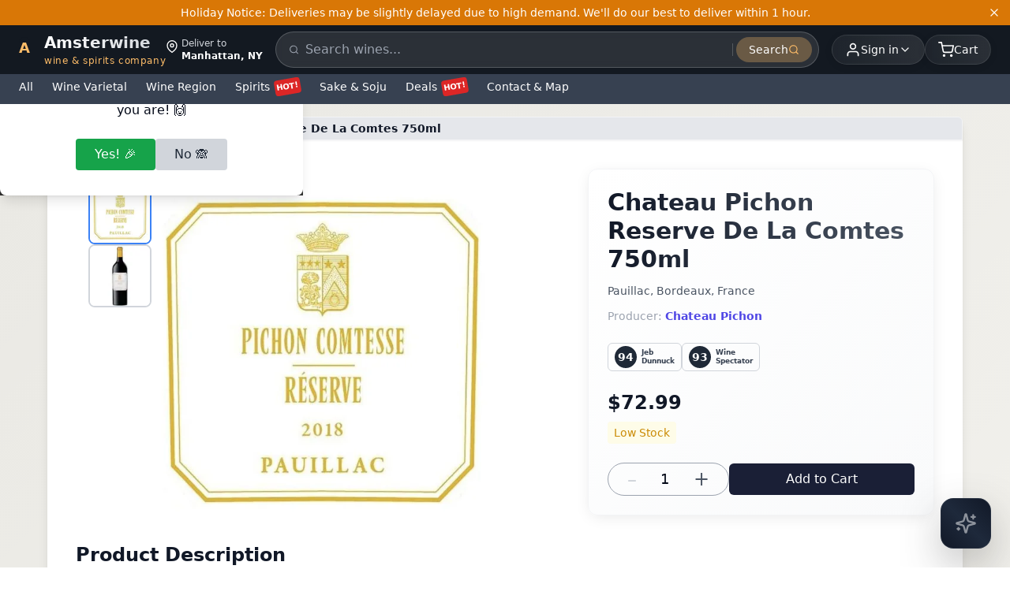

--- FILE ---
content_type: text/html; charset=utf-8
request_url: https://amsterwine.com/products/chateau-pichon-reserve-de-la-comtes-750ml
body_size: 19287
content:
<!DOCTYPE html><html lang="en" class="__className_f367f3"><head><meta charSet="utf-8"/><meta name="viewport" content="width=device-width, initial-scale=1, minimum-scale=1, maximum-scale=5, user-scalable=yes"/><link rel="stylesheet" href="/_next/static/css/3c9e5512e6b1b8f6.css" data-precedence="next"/><link rel="stylesheet" href="/_next/static/css/afed01e5a59cf782.css" data-precedence="next"/><link rel="stylesheet" href="/_next/static/css/f45795a83a7ff2d8.css" data-precedence="next"/><link rel="preload" as="script" fetchPriority="low" href="/_next/static/chunks/webpack-27be37def80fffd9.js"/><script src="/_next/static/chunks/4bd1b696-b89820385e985099.js" async=""></script><script src="/_next/static/chunks/1684-998579c3453a8902.js" async=""></script><script src="/_next/static/chunks/main-app-b1e9a85d2d0e698f.js" async=""></script><script src="/_next/static/chunks/ee560e2c-cbcaac51d413cae3.js" async=""></script><script src="/_next/static/chunks/6874-88de71f9cbaa099b.js" async=""></script><script src="/_next/static/chunks/6766-99f6eeb51cc173ae.js" async=""></script><script src="/_next/static/chunks/3568-a016e768dcb7c506.js" async=""></script><script src="/_next/static/chunks/4595-72ea924ffbfa722b.js" async=""></script><script src="/_next/static/chunks/2120-de3b462937b5c087.js" async=""></script><script src="/_next/static/chunks/app/layout-dcd044edf8966b00.js" async=""></script><script src="/_next/static/chunks/8243-b7f5cae15d8ec41c.js" async=""></script><script src="/_next/static/chunks/5346-0e8977d449aecb6f.js" async=""></script><script src="/_next/static/chunks/1928-00151a1366bc5542.js" async=""></script><script src="/_next/static/chunks/app/products/%5Bhandle%5D/page-3218569d4a9cbb61.js" async=""></script><script src="/_next/static/chunks/4102-19a9a2e0fce86522.js" async=""></script><script src="/_next/static/chunks/app/page-a40245f24691851b.js" async=""></script><meta name="next-size-adjust" content=""/><link rel="preconnect" href="https://fonts.googleapis.com"/><link rel="preconnect" href="https://fonts.gstatic.com" crossorigin="anonymous"/><link rel="dns-prefetch" href="https://cdn.shopify.com"/><script type="application/ld+json">{"@context":"https://schema.org","@type":"WebSite","name":"Amster Wine","url":"https://amsterwine.com","description":"Premium wine and spirits store offering the finest selection from around the world","potentialAction":{"@type":"SearchAction","target":"https://amsterwine.com/collections/typesense?q={search_term_string}","query-input":"required name=search_term_string"},"sameAs":["https://www.facebook.com/amsterwine","https://www.instagram.com/amsterwine","https://twitter.com/amsterwine"]}</script><script type="application/ld+json">{"@context":"https://schema.org","@type":"Organization","name":"Amster Wine","url":"https://amsterwine.com","logo":"https://amsterwine.com/images/logo.png","description":"Premium wine and spirits store at 475 9th Avenue NYC, serving Times Square, Empire State Building, Hudson Yards. 7,000+ wines, 1-hour delivery, 3% cash back rewards.","address":{"@type":"PostalAddress","streetAddress":"475 9th Avenue, Space A","addressLocality":"New York","addressRegion":"NY","postalCode":"10018","addressCountry":"US"},"contactPoint":{"@type":"ContactPoint","telephone":"+16468385011","contactType":"customer service"},"sameAs":["https://www.facebook.com/amsterwine","https://www.instagram.com/amsterwine","https://twitter.com/amsterwine"]}</script><script type="application/ld+json">{"@context":"https://schema.org","@type":"LiquorStore","name":"Amster Wine","description":"Lowest price wine and spirits store in NYC Midtown offering huge selection of 7,000+ wines, spirits, and liquors with 1-hour delivery. Located near Times Square, Empire State Building, and Hudson Yards.","url":"https://amsterwine.com","telephone":"+16468385011","email":"info@amsterwine.com","address":{"@type":"PostalAddress","streetAddress":"475 9th Avenue, Space A","addressLocality":"New York","addressRegion":"NY","postalCode":"10018","addressCountry":"US"},"geo":{"@type":"GeoCoordinates","latitude":"40.7549","longitude":"-73.9932"},"areaServed":[{"@type":"City","name":"New York","addressRegion":"NY","addressCountry":"US"}],"serviceArea":{"@type":"GeoCircle","geoMidpoint":{"@type":"GeoCoordinates","latitude":"40.7549","longitude":"-73.9932"},"geoRadius":"10000"},"hasOfferCatalog":{"@type":"OfferCatalog","name":"Wine & Spirits Catalog","itemListElement":[{"@type":"OfferCatalog","name":"Premium Wines","itemListElement":[{"@type":"Offer","itemOffered":{"@type":"Product","name":"Red Wine","aggregateRating":{"@type":"AggregateRating","ratingValue":"4.5","reviewCount":"150","bestRating":"5","worstRating":"1"}}},{"@type":"Offer","itemOffered":{"@type":"Product","name":"White Wine","aggregateRating":{"@type":"AggregateRating","ratingValue":"4.6","reviewCount":"120","bestRating":"5","worstRating":"1"}}},{"@type":"Offer","itemOffered":{"@type":"Product","name":"Champagne","aggregateRating":{"@type":"AggregateRating","ratingValue":"4.8","reviewCount":"200","bestRating":"5","worstRating":"1"}}},{"@type":"Offer","itemOffered":{"@type":"Product","name":"Rosé Wine","aggregateRating":{"@type":"AggregateRating","ratingValue":"4.4","reviewCount":"80","bestRating":"5","worstRating":"1"}}},{"@type":"Offer","itemOffered":{"@type":"Product","name":"Sparkling Wine","aggregateRating":{"@type":"AggregateRating","ratingValue":"4.7","reviewCount":"95","bestRating":"5","worstRating":"1"}}}]},{"@type":"OfferCatalog","name":"Premium Spirits","itemListElement":[{"@type":"Offer","itemOffered":{"@type":"Product","name":"Whiskey","aggregateRating":{"@type":"AggregateRating","ratingValue":"4.6","reviewCount":"180","bestRating":"5","worstRating":"1"}}},{"@type":"Offer","itemOffered":{"@type":"Product","name":"Vodka","aggregateRating":{"@type":"AggregateRating","ratingValue":"4.5","reviewCount":"110","bestRating":"5","worstRating":"1"}}},{"@type":"Offer","itemOffered":{"@type":"Product","name":"Gin","aggregateRating":{"@type":"AggregateRating","ratingValue":"4.4","reviewCount":"75","bestRating":"5","worstRating":"1"}}},{"@type":"Offer","itemOffered":{"@type":"Product","name":"Tequila","aggregateRating":{"@type":"AggregateRating","ratingValue":"4.7","reviewCount":"90","bestRating":"5","worstRating":"1"}}},{"@type":"Offer","itemOffered":{"@type":"Product","name":"Sake","aggregateRating":{"@type":"AggregateRating","ratingValue":"4.3","reviewCount":"60","bestRating":"5","worstRating":"1"}}},{"@type":"Offer","itemOffered":{"@type":"Product","name":"Bourbon","aggregateRating":{"@type":"AggregateRating","ratingValue":"4.8","reviewCount":"140","bestRating":"5","worstRating":"1"}}},{"@type":"Offer","itemOffered":{"@type":"Product","name":"Scotch","aggregateRating":{"@type":"AggregateRating","ratingValue":"4.9","reviewCount":"220","bestRating":"5","worstRating":"1"}}}]}]},"makesOffer":[{"@type":"Offer","name":"1-Hour Wine & Spirits Delivery","description":"Free 1-hour delivery service for wine and spirits in NYC Midtown area","areaServed":{"@type":"City","name":"New York","addressRegion":"NY"},"deliveryLeadTime":{"@type":"QuantitativeValue","value":1,"unitCode":"HUR"},"priceSpecification":{"@type":"DeliveryChargeSpecification","price":0,"priceCurrency":"USD"}},{"@type":"Offer","name":"Case Discount Program","description":"10% discount on case purchases plus 3% cash back rewards","discount":"10%","additionalProperty":{"@type":"PropertyValue","name":"Cash Back Reward","value":"3%"}}],"nearbyAttractions":[{"@type":"TouristAttraction","name":"Times Square","description":"Famous commercial intersection and tourist destination"},{"@type":"TouristAttraction","name":"Empire State Building","description":"Iconic Art Deco skyscraper and NYC landmark"},{"@type":"TouristAttraction","name":"Hudson Yards","description":"Modern development with shopping, dining, and entertainment"},{"@type":"TouristAttraction","name":"Rockefeller Center","description":"Famous complex with NBC studios and Top of the Rock"},{"@type":"TouristAttraction","name":"High Line","description":"Elevated park built on historic railway line"},{"@type":"Museum","name":"Intrepid Museum","description":"Flight museum on aircraft carrier"},{"@type":"Park","name":"Bryant Park","description":"Beautiful green space behind NY Public Library"},{"@type":"ShoppingCenter","name":"Chelsea Market","description":"Popular food hall and shopping area"}],"aggregateRating":{"@type":"AggregateRating","ratingValue":"4.9","bestRating":"5","worstRating":"1","ratingCount":"3247"},"review":[{"@type":"Review","author":{"@type":"Person","name":"Broadway Theater Visitor"},"reviewRating":{"@type":"Rating","ratingValue":"5","bestRating":"5"},"reviewBody":"Perfect location near Times Square! Got champagne delivered to our hotel 30 minutes before our Broadway show. Amazing service!"},{"@type":"Review","author":{"@type":"Person","name":"Hudson Yards Shopper"},"reviewRating":{"@type":"Rating","ratingValue":"5","bestRating":"5"},"reviewBody":"Love the 1-hour delivery to Hudson Yards. Great wine selection and the 10% case discount is fantastic!"},{"@type":"Review","author":{"@type":"Person","name":"Hell's Kitchen Local"},"reviewRating":{"@type":"Rating","ratingValue":"5","bestRating":"5"},"reviewBody":"Best wine store in the neighborhood. Located perfectly on 9th Avenue with incredible selection and fast delivery."}],"sameAs":["https://www.google.com/maps/place/Amster+Wine","https://www.yelp.com/biz/amster-wine-new-york","https://foursquare.com/v/amster-wine","https://www.facebook.com/amsterwine","https://www.instagram.com/amsterwine"],"openingHoursSpecification":[{"@type":"OpeningHoursSpecification","dayOfWeek":["Monday","Tuesday","Wednesday","Thursday","Friday"],"opens":"10:00","closes":"22:00"},{"@type":"OpeningHoursSpecification","dayOfWeek":["Saturday","Sunday"],"opens":"10:00","closes":"23:00"}],"paymentAccepted":["Cash","Credit Card","Debit Card","Apple Pay","Google Pay","Venmo","PayPal"],"currenciesAccepted":"USD","priceRange":"$$-$$$","keywords":"wine delivery Times Square, liquor store Empire State Building, spirits delivery Hudson Yards, wine shop Rockefeller Center, alcohol delivery Hell's Kitchen, premium wine Midtown Manhattan, Broadway theater wine delivery, Chelsea Market wine, High Line spirits, Jacob Javits wine delivery, 475 9th Avenue wine store, NYC wine delivery, 1 hour wine delivery, champagne delivery NYC, whiskey store Manhattan"}</script><script src="/_next/static/chunks/polyfills-42372ed130431b0a.js" noModule=""></script></head><body class="font-[&#x27;Noto_Sans_KR&#x27;,system-ui,sans-serif] antialiased min-h-screen flex flex-col"><div hidden=""><!--$?--><template id="B:0"></template><!--/$--></div><!--$--><header class="sticky top-0 z-50 w-full"><div class="bg-[#131921] text-white"><div class="w-full max-w-[1280px] mx-auto px-2 sm:px-4 lg:px-6 flex items-center justify-between gap-2 py-2"><a class="flex items-center gap-1.5 md:gap-2 group flex-shrink-0" href="/"><div class="relative w-7 h-7 md:w-8 md:h-8"><div class="absolute inset-0 bg-gradient-to-br from-[#febd69] to-[#f3a847] rounded-lg transform rotate-45 group-hover:rotate-90 transition-transform duration-500"></div><div class="absolute inset-0.5 bg-[#131921] rounded-lg flex items-center justify-center"><span class="text-[#febd69] font-bold text-base md:text-lg">A</span></div></div><div class="flex flex-col"><span class="text-lg md:text-xl font-bold bg-gradient-to-r from-white to-gray-300 bg-clip-text text-transparent">Amsterwine</span><span class="hidden md:block text-[12px] text-[#febd69] font-medium tracking-wider lowercase">wine &amp; spirits company</span></div></a><div class="hidden md:flex items-start leading-tight"><svg stroke="currentColor" fill="none" stroke-width="2" viewBox="0 0 24 24" stroke-linecap="round" stroke-linejoin="round" class="mt-1 mr-1" height="1em" width="1em" xmlns="http://www.w3.org/2000/svg"><path d="M21 10c0 7-9 13-9 13s-9-6-9-13a9 9 0 0 1 18 0z"></path><circle cx="12" cy="10" r="3"></circle></svg><div class="text-xs"><div class="text-gray-300">Deliver to</div><div class="text-white font-bold">Manhattan, NY</div></div></div><div class="hidden md:block flex-1 mx-4"><div class="relative"><form class="flex items-center bg-white/10 backdrop-blur-sm rounded-full px-2 py-1.5 border border-white/20"><svg stroke="currentColor" fill="none" stroke-width="2" viewBox="0 0 24 24" stroke-linecap="round" stroke-linejoin="round" class="w-4 h-4 text-gray-400 ml-2" height="1em" width="1em" xmlns="http://www.w3.org/2000/svg"><circle cx="11" cy="11" r="8"></circle><line x1="21" y1="21" x2="16.65" y2="16.65"></line></svg><label for="main-desktop-search" class="sr-only">Search products</label><input type="text" id="main-desktop-search" placeholder="Search wines..." class="w-full bg-transparent px-2 py-1 text-white placeholder-gray-400 outline-none focus:ring-0 border-0 text-base md:text-sm" aria-label="Search products" name="search" value=""/><div class="h-4 w-px bg-white/20 mx-1"></div><button type="submit" class="px-4 py-1.5 text-sm font-medium text-white bg-[#febd69]/30 hover:bg-[#febd69]/40  rounded-full transition-all duration-200 flex items-center gap-1.5 group" aria-label="Submit search"><span>Search</span><svg stroke="currentColor" fill="none" stroke-width="2" viewBox="0 0 24 24" stroke-linecap="round" stroke-linejoin="round" class="w-3.5 h-3.5 text-[#febd69] group-hover:translate-x-0.5 transition-transform" height="1em" width="1em" xmlns="http://www.w3.org/2000/svg"><circle cx="11" cy="11" r="8"></circle><line x1="21" y1="21" x2="16.65" y2="16.65"></line></svg></button></form></div></div><div class="hidden md:block relative"><button class="flex items-center gap-2 text-white hover:text-orange-300 transition-all duration-300 justify-end bg-gradient-to-r from-white/5 to-white/10 hover:from-white/10 hover:to-white/20  rounded-full px-3 md:px-4 py-1.5 md:py-2 backdrop-blur-sm border border-white/10 hover:border-white/20 shadow-[0_2px_10px_rgba(0,0,0,0.1)] hover:shadow-[0_4px_20px_rgba(0,0,0,0.15)]" aria-expanded="false" aria-haspopup="true" aria-label="User menu" id="user-menu-button"><div class="relative"><svg stroke="currentColor" fill="none" stroke-width="2" viewBox="0 0 24 24" stroke-linecap="round" stroke-linejoin="round" class="w-4 h-4 md:w-5 md:h-5" height="1em" width="1em" xmlns="http://www.w3.org/2000/svg"><path d="M20 21v-2a4 4 0 0 0-4-4H8a4 4 0 0 0-4 4v2"></path><circle cx="12" cy="7" r="4"></circle></svg><div class="absolute -inset-1 bg-orange-300/20 rounded-full blur-sm opacity-0 group-hover:opacity-100 transition-opacity"></div></div><div class="flex items-center text-xs leading-tight text-right"><span class="text-xs md:text-sm font-medium">Sign in</span></div><svg stroke="currentColor" fill="none" stroke-width="2" viewBox="0 0 24 24" stroke-linecap="round" stroke-linejoin="round" class="w-3 h-3 md:w-4 md:h-4 transition-transform duration-300 group-hover:rotate-180" height="1em" width="1em" xmlns="http://www.w3.org/2000/svg"><polyline points="6 9 12 15 18 9"></polyline></svg></button></div><div class="md:hidden flex items-center gap-2"><div class="relative flex-shrink-0"><button class="flex items-center gap-1.5 text-white hover:text-orange-300 transition-all duration-300 bg-gradient-to-r from-white/5 to-white/10 hover:from-white/10 hover:to-white/20  rounded-full px-2 py-1.5 backdrop-blur-sm border border-white/10 hover:border-white/20 shadow-[0_2px_10px_rgba(0,0,0,0.1)] hover:shadow-[0_4px_20px_rgba(0,0,0,0.15)] min-w-[36px] min-h-[36px]" aria-expanded="false" aria-haspopup="true" aria-label="User menu"><svg stroke="currentColor" fill="none" stroke-width="2" viewBox="0 0 24 24" stroke-linecap="round" stroke-linejoin="round" class="w-4 h-4" height="1em" width="1em" xmlns="http://www.w3.org/2000/svg"><path d="M20 21v-2a4 4 0 0 0-4-4H8a4 4 0 0 0-4 4v2"></path><circle cx="12" cy="7" r="4"></circle></svg><span class="text-xs font-medium truncate max-w-[60px]">Sign in</span></button></div><button class="relative flex items-center gap-1.5 md:gap-2 text-white hover:text-orange-300 transition-all duration-300 bg-gradient-to-r from-white/5 to-white/10 hover:from-white/10 hover:to-white/20  rounded-full px-3 md:px-4 py-1.5 md:py-2 backdrop-blur-sm border border-white/10 hover:border-white/20 shadow-[0_2px_10px_rgba(0,0,0,0.1)] hover:shadow-[0_4px_20px_rgba(0,0,0,0.15)] group min-w-[48px] min-h-[36px] md:min-w-auto md:min-h-auto flex-shrink-0 mr-2 md:mr-0" aria-label="Shopping cart"><div class="relative"><svg stroke="currentColor" fill="none" stroke-width="2" viewBox="0 0 24 24" stroke-linecap="round" stroke-linejoin="round" class="w-4 h-4 md:w-5 md:h-5" height="1em" width="1em" xmlns="http://www.w3.org/2000/svg"><circle cx="9" cy="21" r="1"></circle><circle cx="20" cy="21" r="1"></circle><path d="M1 1h4l2.68 13.39a2 2 0 0 0 2 1.61h9.72a2 2 0 0 0 2-1.61L23 6H6"></path></svg><div class="absolute -inset-1 bg-orange-300/20 rounded-full blur-sm opacity-0 group-hover:opacity-100 transition-opacity"></div></div><span class="text-xs md:text-sm font-medium">Cart</span></button></div><button class="hidden md:flex items-center gap-2 text-white hover:text-orange-300 transition-all duration-300 bg-gradient-to-r from-white/5 to-white/10 hover:from-white/10 hover:to-white/20  rounded-full px-4 py-2 backdrop-blur-sm border border-white/10 hover:border-white/20 shadow-[0_2px_10px_rgba(0,0,0,0.1)] hover:shadow-[0_4px_20px_rgba(0,0,0,0.15)] group" aria-label="Shopping cart"><div class="relative"><svg stroke="currentColor" fill="none" stroke-width="2" viewBox="0 0 24 24" stroke-linecap="round" stroke-linejoin="round" class="w-5 h-5" height="1em" width="1em" xmlns="http://www.w3.org/2000/svg"><circle cx="9" cy="21" r="1"></circle><circle cx="20" cy="21" r="1"></circle><path d="M1 1h4l2.68 13.39a2 2 0 0 0 2 1.61h9.72a2 2 0 0 0 2-1.61L23 6H6"></path></svg><div class="absolute -inset-1 bg-orange-300/20 rounded-full blur-sm opacity-0 group-hover:opacity-100 transition-opacity"></div></div><span class="text-sm font-medium">Cart</span></button></div><div class="md:hidden pb-2 w-full max-w-[1280px] mx-auto px-2 sm:px-4 lg:px-6"><div class="relative"><form class="flex items-center bg-white/10 backdrop-blur-sm rounded-full px-2 py-1.5 border border-white/20"><svg stroke="currentColor" fill="none" stroke-width="2" viewBox="0 0 24 24" stroke-linecap="round" stroke-linejoin="round" class="w-4 h-4 text-gray-400 ml-2" height="1em" width="1em" xmlns="http://www.w3.org/2000/svg"><circle cx="11" cy="11" r="8"></circle><line x1="21" y1="21" x2="16.65" y2="16.65"></line></svg><label for="main-mobile-search" class="sr-only">Search products</label><input type="text" id="main-mobile-search" placeholder="Search wines..." class="w-full bg-transparent px-2 py-1 text-white placeholder-gray-400 outline-none focus:ring-0 border-0 text-base" aria-label="Search products" name="search" value=""/><div class="h-4 w-px bg-white/20 mx-1"></div><button type="submit" class="px-4 py-1.5 text-sm font-medium text-white bg-[#febd69]/30 hover:bg-[#febd69]/40  rounded-full transition-all duration-200 flex items-center gap-1.5 group" aria-label="Submit search"><span>Search</span><svg stroke="currentColor" fill="none" stroke-width="2" viewBox="0 0 24 24" stroke-linecap="round" stroke-linejoin="round" class="w-3.5 h-3.5 text-[#febd69] group-hover:translate-x-0.5 transition-transform" height="1em" width="1em" xmlns="http://www.w3.org/2000/svg"><circle cx="11" cy="11" r="8"></circle><line x1="21" y1="21" x2="16.65" y2="16.65"></line></svg></button></form></div></div></div><div class="transition-all duration-300 ease-out bg-[#374151]" style="height:38px;opacity:1;pointer-events:auto"><div class="relative"><nav class="w-full bg-[#374151] text-white"><div class="w-full max-w-[1280px] mx-auto px-2 sm:px-4 lg:px-6"><div class="flex items-center space-x-4 sm:space-x-6 overflow-x-auto py-1.5 scrollbar-hide"><button class="whitespace-nowrap hover:text-yellow-200 transition-colors duration-200 flex-shrink-0 font-medium text-sm cursor-pointer bg-transparent border-0 text-white p-0">All</button><div class="relative"><button class="whitespace-nowrap hover:text-yellow-200 transition-colors duration-200 flex-shrink-0 font-medium text-sm cursor-pointer bg-transparent border-0 text-white p-0 flex items-center">Wine Varietal</button></div><div class="relative"><button class="whitespace-nowrap hover:text-yellow-200 transition-colors duration-200 flex-shrink-0 font-medium text-sm cursor-pointer bg-transparent border-0 text-white p-0 flex items-center">Wine Region</button></div><div class="relative"><button class="whitespace-nowrap hover:text-yellow-200 transition-colors duration-200 flex-shrink-0 font-medium text-sm cursor-pointer bg-transparent border-0 text-white p-0 flex items-center">Spirits<span class="ml-1.5 px-0.5 py-0 bg-red-600 text-white text-[10px] font-bold rounded inline-block" style="transform:rotate(-10deg)">HOT!</span></button></div><div class="relative"><button class="whitespace-nowrap hover:text-yellow-200 transition-colors duration-200 flex-shrink-0 font-medium text-sm cursor-pointer bg-transparent border-0 text-white p-0 flex items-center">Sake &amp; Soju</button></div><div class="relative"><button class="whitespace-nowrap hover:text-yellow-200 transition-colors duration-200 flex-shrink-0 font-medium text-sm cursor-pointer bg-transparent border-0 text-white p-0 flex items-center">Deals<span class="ml-1.5 px-0.5 py-0 bg-red-600 text-white text-[10px] font-bold rounded inline-block" style="transform:rotate(-10deg)">HOT!</span></button></div><div class="relative"><button class="whitespace-nowrap hover:text-yellow-200 transition-colors duration-200 flex-shrink-0 font-medium text-sm cursor-pointer bg-transparent border-0 text-white p-0 flex items-center">Contact &amp; Map</button></div></div></div></nav></div></div></header><!--/$--><main class="flex-grow"><!--$?--><template id="B:1"></template><div class="min-h-screen"><div class="max-w-[1160px] mx-auto bg-white sm:shadow-lg sm:rounded-lg my-0 sm:my-4"><div class="max-w-6xl mx-auto px-4 sm:px-6 lg:px-8 py-4 sm:py-8"><div class="grid grid-cols-1 lg:grid-cols-12 gap-6"><div class="lg:col-span-7 space-y-6"><div class="relative bg-gray-200 rounded-lg overflow-hidden h-[300px] sm:h-[450px] animate-pulse"><div class="absolute top-2 left-2 sm:top-4 sm:left-4 flex flex-col gap-2 sm:gap-3"><div class="w-12 h-12 sm:w-20 sm:h-20 bg-gray-300 rounded-lg"></div><div class="w-12 h-12 sm:w-20 sm:h-20 bg-gray-300 rounded-lg"></div><div class="w-12 h-12 sm:w-20 sm:h-20 bg-gray-300 rounded-lg"></div></div></div><div class="block lg:hidden bg-white rounded-xl shadow p-4 space-y-3"><div class="h-8 bg-gray-200 animate-pulse rounded w-3/4"></div><div class="h-4 bg-gray-200 animate-pulse rounded w-1/2"></div><div class="h-4 bg-gray-200 animate-pulse rounded w-1/3"></div><div class="h-10 bg-gray-200 animate-pulse rounded mt-4"></div></div><div><div class="h-8 bg-gray-200 animate-pulse rounded w-1/3 mb-4"></div><div class="border border-gray-200 rounded-lg p-4 space-y-2"><div class="h-4 bg-gray-200 animate-pulse rounded"></div><div class="h-4 bg-gray-200 animate-pulse rounded"></div><div class="h-4 bg-gray-200 animate-pulse rounded w-3/4"></div></div></div><div><div class="h-8 bg-gray-200 animate-pulse rounded w-1/3 mb-4"></div><div class="space-y-4"><div class="border border-gray-200 rounded-lg p-4"><div class="flex items-center gap-3 mb-3"><div class="w-6 h-6 bg-gray-300 animate-pulse rounded-full"></div><div class="h-4 bg-gray-200 animate-pulse rounded w-32"></div></div><div class="space-y-2"><div class="h-3 bg-gray-200 animate-pulse rounded"></div><div class="h-3 bg-gray-200 animate-pulse rounded w-5/6"></div></div></div><div class="border border-gray-200 rounded-lg p-4"><div class="flex items-center gap-3 mb-3"><div class="w-6 h-6 bg-gray-300 animate-pulse rounded-full"></div><div class="h-4 bg-gray-200 animate-pulse rounded w-32"></div></div><div class="space-y-2"><div class="h-3 bg-gray-200 animate-pulse rounded"></div><div class="h-3 bg-gray-200 animate-pulse rounded w-5/6"></div></div></div></div></div></div><div class="lg:col-span-5"><div class="sticky top-32 bg-gradient-to-br from-white to-gray-50 rounded-xl shadow-lg border border-gray-100 p-6 hidden lg:block"><div class="space-y-4"><div class="h-8 bg-gray-200 animate-pulse rounded w-3/4"></div><div class="h-4 bg-gray-200 animate-pulse rounded w-1/2"></div><div class="h-4 bg-gray-200 animate-pulse rounded w-1/3"></div><div class="h-8 bg-gray-200 animate-pulse rounded w-1/4 mt-6"></div><div class="flex gap-2 mt-6"><div class="w-20 h-10 bg-gray-200 animate-pulse rounded"></div><div class="flex-1 h-10 bg-gray-200 animate-pulse rounded"></div></div></div></div></div></div></div><div class="px-4 sm:px-6 lg:px-8 py-8"><div class="h-8 bg-gray-200 animate-pulse rounded w-48 mb-6"></div><div class="grid grid-cols-2 sm:grid-cols-3 md:grid-cols-4 lg:grid-cols-6 gap-4"><div class="space-y-2"><div class="aspect-square bg-gray-200 animate-pulse rounded-lg"></div><div class="h-4 bg-gray-200 animate-pulse rounded"></div><div class="h-4 bg-gray-200 animate-pulse rounded w-2/3"></div></div><div class="space-y-2"><div class="aspect-square bg-gray-200 animate-pulse rounded-lg"></div><div class="h-4 bg-gray-200 animate-pulse rounded"></div><div class="h-4 bg-gray-200 animate-pulse rounded w-2/3"></div></div><div class="space-y-2"><div class="aspect-square bg-gray-200 animate-pulse rounded-lg"></div><div class="h-4 bg-gray-200 animate-pulse rounded"></div><div class="h-4 bg-gray-200 animate-pulse rounded w-2/3"></div></div><div class="space-y-2"><div class="aspect-square bg-gray-200 animate-pulse rounded-lg"></div><div class="h-4 bg-gray-200 animate-pulse rounded"></div><div class="h-4 bg-gray-200 animate-pulse rounded w-2/3"></div></div><div class="space-y-2"><div class="aspect-square bg-gray-200 animate-pulse rounded-lg"></div><div class="h-4 bg-gray-200 animate-pulse rounded"></div><div class="h-4 bg-gray-200 animate-pulse rounded w-2/3"></div></div><div class="space-y-2"><div class="aspect-square bg-gray-200 animate-pulse rounded-lg"></div><div class="h-4 bg-gray-200 animate-pulse rounded"></div><div class="h-4 bg-gray-200 animate-pulse rounded w-2/3"></div></div></div></div></div></div><!--/$--></main><!--$--><footer class="bg-gray-950 border-t border-gray-800 pt-10 pb-6 mt-16"><div class="max-w-4xl mx-auto px-4 grid grid-cols-1 md:grid-cols-4 gap-8"><div><a class="text-2xl font-bold text-white tracking-tight" href="/">Amster Wine</a><p class="text-sm text-gray-400 mt-2 max-w-xs">Your premium destination for the finest wines &amp; spirits.</p><div class="flex gap-3 mt-3"><a href="https://www.instagram.com/amsterwine/" class="text-gray-400 hover:text-white transition" target="_blank" rel="noopener noreferrer"><svg stroke="currentColor" fill="none" stroke-width="2" viewBox="0 0 24 24" stroke-linecap="round" stroke-linejoin="round" class="w-5 h-5" height="1em" width="1em" xmlns="http://www.w3.org/2000/svg"><rect x="2" y="2" width="20" height="20" rx="5" ry="5"></rect><path d="M16 11.37A4 4 0 1 1 12.63 8 4 4 0 0 1 16 11.37z"></path><line x1="17.5" y1="6.5" x2="17.51" y2="6.5"></line></svg></a><a href="https://www.facebook.com/amsterwine" class="text-gray-400 hover:text-white transition" target="_blank" rel="noopener noreferrer"><svg stroke="currentColor" fill="none" stroke-width="2" viewBox="0 0 24 24" stroke-linecap="round" stroke-linejoin="round" class="w-5 h-5" height="1em" width="1em" xmlns="http://www.w3.org/2000/svg"><path d="M18 2h-3a5 5 0 0 0-5 5v3H7v4h3v8h4v-8h3l1-4h-4V7a1 1 0 0 1 1-1h3z"></path></svg></a></div></div><div class="flex flex-col gap-1 min-w-[160px]"><span class="text-xs font-semibold text-gray-300 mb-1">Store Info</span><span class="text-sm text-gray-400">475 9th Avenue, Space A</span><span class="text-sm text-gray-400">New York, NY 10018</span><a href="tel:+16468385011" class="text-sm text-gray-400 hover:text-purple-400 transition-colors duration-200">Phone: (646) 838-5011</a><a href="mailto:support@amsterwine.com" class="text-sm text-gray-400 hover:text-purple-400 transition-colors duration-200">support@amsterwine.com</a><span class="text-xs font-semibold text-gray-300 mt-2">Store Hours</span><span class="text-xs text-gray-400">Sunday 12pm to 8:50pm</span><span class="text-xs text-gray-400">Mon-Thu 12pm to 9:45pm</span><span class="text-xs text-gray-400">Fri-Sat 11am to 10:45pm</span></div><div class="flex flex-col gap-1 min-w-[120px]"><span class="text-xs font-semibold text-gray-300 mb-1">Quick Links</span><a class="text-xs text-gray-400 hover:text-white transition" href="/info/about">About Us</a><a class="text-xs text-gray-400 hover:text-white transition" href="/info/contact">Contact</a><a class="text-xs text-gray-400 hover:text-white transition" href="/info/faq">FAQ</a><a class="text-xs text-gray-400 hover:text-white transition" href="/info/delivery-zone">Delivery Zone</a><a class="text-xs text-gray-400 hover:text-white transition" href="/blog">Wine &amp; Spirits Blog</a></div><div class="flex flex-col gap-2 min-w-[180px]"><span class="text-xs font-semibold text-gray-300 mb-1">Join Our Wine Community</span><p class="text-xs text-gray-400 mb-2">Subscribe to receive exclusive offers, wine pairing tips, and early access to new collections.</p><form class="flex flex-col gap-2"><div class="flex gap-1"><label for="newsletter-email" class="sr-only">Email</label><input type="email" id="newsletter-email" placeholder="Enter your email" class="flex-1 px-3 py-2 text-sm rounded-l bg-gray-800 text-white border border-gray-700 focus:outline-none focus:border-purple-500 transition-colors" autoComplete="email" name="email" value=""/><button type="submit" class="px-4 py-2 text-sm font-medium text-white rounded-r bg-purple-600 hover:bg-purple-700 transition-colors disabled:opacity-50 disabled:cursor-not-allowed">Join</button></div><input type="text" tabindex="-1" autoComplete="off" aria-hidden="true" style="position:absolute;left:-9999px;width:1px;height:1px;overflow:hidden" name="website"/></form></div></div><div class="max-w-4xl mx-auto px-4 mt-8 border-t border-gray-800 pt-4 flex flex-col md:flex-row items-center justify-between gap-2"><p class="text-xs text-gray-500">© 2024 Amster Wine. All rights reserved.</p><div class="flex gap-4"><a class="text-xs text-gray-500 hover:text-white transition" href="/info/privacy">Privacy Policy</a><a class="text-xs text-gray-500 hover:text-white transition" href="/info/terms">Terms of Service</a><a class="text-xs text-gray-500 hover:text-white transition" href="/info/shipping">Shipping Info</a></div></div></footer><!--/$--><!--$!--><template data-dgst="BAILOUT_TO_CLIENT_SIDE_RENDERING"></template><!--/$--><button class="fixed bottom-4 right-4 md:bottom-6 md:right-6 z-50 flex items-center justify-center w-14 h-14 md:w-16 md:h-16 bg-gradient-to-tr from-gray-900 via-slate-800 to-gray-900 text-white rounded-2xl shadow-[0_20px_60px_-15px_rgba(0,0,0,0.8)] hover:shadow-[0_25px_70px_-15px_rgba(0,0,0,0.9)] transition-all backdrop-blur-sm border border-gray-700/50" aria-label="Open AI Chat" tabindex="0" style="transform:scale(0);opacity:0"><svg xmlns="http://www.w3.org/2000/svg" width="24" height="24" viewBox="0 0 24 24" fill="none" stroke="currentColor" stroke-width="2" stroke-linecap="round" stroke-linejoin="round" class="lucide lucide-sparkles w-6 h-6 md:w-7 md:h-7 animate-pulse"><path d="M9.937 15.5A2 2 0 0 0 8.5 14.063l-6.135-1.582a.5.5 0 0 1 0-.962L8.5 9.936A2 2 0 0 0 9.937 8.5l1.582-6.135a.5.5 0 0 1 .963 0L14.063 8.5A2 2 0 0 0 15.5 9.937l6.135 1.581a.5.5 0 0 1 0 .964L15.5 14.063a2 2 0 0 0-1.437 1.437l-1.582 6.135a.5.5 0 0 1-.963 0z"></path><path d="M20 3v4"></path><path d="M22 5h-4"></path><path d="M4 17v2"></path><path d="M5 18H3"></path></svg></button><!--$--><!--$!--><template data-dgst="BAILOUT_TO_CLIENT_SIDE_RENDERING"></template><!--/$--><!--/$--><script src="/_next/static/chunks/webpack-27be37def80fffd9.js" async=""></script><div hidden id="S:1"><template id="P:2"></template><!--$?--><template id="B:3"></template><!--/$--></div><script>(self.__next_f=self.__next_f||[]).push([0])</script><script>self.__next_f.push([1,"1:\"$Sreact.fragment\"\n3:I[77552,[\"844\",\"static/chunks/ee560e2c-cbcaac51d413cae3.js\",\"6874\",\"static/chunks/6874-88de71f9cbaa099b.js\",\"6766\",\"static/chunks/6766-99f6eeb51cc173ae.js\",\"3568\",\"static/chunks/3568-a016e768dcb7c506.js\",\"4595\",\"static/chunks/4595-72ea924ffbfa722b.js\",\"2120\",\"static/chunks/2120-de3b462937b5c087.js\",\"7177\",\"static/chunks/app/layout-dcd044edf8966b00.js\"],\"default\"]\n4:I[79245,[\"844\",\"static/chunks/ee560e2c-cbcaac51d413cae3.js\",\"6874\",\"static/chunks/6874-88de71f9cbaa099b.js\",\"6766\",\"static/chunks/6766-99f6eeb51cc173ae.js\",\"3568\",\"static/chunks/3568-a016e768dcb7c506.js\",\"4595\",\"static/chunks/4595-72ea924ffbfa722b.js\",\"2120\",\"static/chunks/2120-de3b462937b5c087.js\",\"7177\",\"static/chunks/app/layout-dcd044edf8966b00.js\"],\"default\"]\n5:I[39101,[\"844\",\"static/chunks/ee560e2c-cbcaac51d413cae3.js\",\"6874\",\"static/chunks/6874-88de71f9cbaa099b.js\",\"6766\",\"static/chunks/6766-99f6eeb51cc173ae.js\",\"3568\",\"static/chunks/3568-a016e768dcb7c506.js\",\"4595\",\"static/chunks/4595-72ea924ffbfa722b.js\",\"2120\",\"static/chunks/2120-de3b462937b5c087.js\",\"7177\",\"static/chunks/app/layout-dcd044edf8966b00.js\"],\"default\"]\n6:I[22862,[\"844\",\"static/chunks/ee560e2c-cbcaac51d413cae3.js\",\"6874\",\"static/chunks/6874-88de71f9cbaa099b.js\",\"6766\",\"static/chunks/6766-99f6eeb51cc173ae.js\",\"3568\",\"static/chunks/3568-a016e768dcb7c506.js\",\"4595\",\"static/chunks/4595-72ea924ffbfa722b.js\",\"2120\",\"static/chunks/2120-de3b462937b5c087.js\",\"7177\",\"static/chunks/app/layout-dcd044edf8966b00.js\"],\"default\"]\n7:I[82120,[\"844\",\"static/chunks/ee560e2c-cbcaac51d413cae3.js\",\"6874\",\"static/chunks/6874-88de71f9cbaa099b.js\",\"6766\",\"static/chunks/6766-99f6eeb51cc173ae.js\",\"3568\",\"static/chunks/3568-a016e768dcb7c506.js\",\"4595\",\"static/chunks/4595-72ea924ffbfa722b.js\",\"2120\",\"static/chunks/2120-de3b462937b5c087.js\",\"7177\",\"static/chunks/app/layout-dcd044edf8966b00.js\"],\"CartProvider\"]\n8:I[25731,[\"844\",\"static/chunks/ee560e2c-cbcaac51d413cae3.js\",\"6874\",\"static/chunks/6874-88de71f9cbaa099b.js\",\"6766\",\"static/chunks/6766-99f6eeb51cc173ae.js\",\"3568\",\"static/chunks/35"])</script><script>self.__next_f.push([1,"68-a016e768dcb7c506.js\",\"4595\",\"static/chunks/4595-72ea924ffbfa722b.js\",\"2120\",\"static/chunks/2120-de3b462937b5c087.js\",\"7177\",\"static/chunks/app/layout-dcd044edf8966b00.js\"],\"AuthProvider\"]\n9:I[73949,[\"844\",\"static/chunks/ee560e2c-cbcaac51d413cae3.js\",\"6874\",\"static/chunks/6874-88de71f9cbaa099b.js\",\"6766\",\"static/chunks/6766-99f6eeb51cc173ae.js\",\"3568\",\"static/chunks/3568-a016e768dcb7c506.js\",\"4595\",\"static/chunks/4595-72ea924ffbfa722b.js\",\"2120\",\"static/chunks/2120-de3b462937b5c087.js\",\"7177\",\"static/chunks/app/layout-dcd044edf8966b00.js\"],\"default\"]\na:I[36621,[\"844\",\"static/chunks/ee560e2c-cbcaac51d413cae3.js\",\"6874\",\"static/chunks/6874-88de71f9cbaa099b.js\",\"6766\",\"static/chunks/6766-99f6eeb51cc173ae.js\",\"3568\",\"static/chunks/3568-a016e768dcb7c506.js\",\"4595\",\"static/chunks/4595-72ea924ffbfa722b.js\",\"2120\",\"static/chunks/2120-de3b462937b5c087.js\",\"7177\",\"static/chunks/app/layout-dcd044edf8966b00.js\"],\"SidebarProvider\"]\nb:\"$Sreact.suspense\"\nc:I[52577,[\"844\",\"static/chunks/ee560e2c-cbcaac51d413cae3.js\",\"6874\",\"static/chunks/6874-88de71f9cbaa099b.js\",\"6766\",\"static/chunks/6766-99f6eeb51cc173ae.js\",\"3568\",\"static/chunks/3568-a016e768dcb7c506.js\",\"4595\",\"static/chunks/4595-72ea924ffbfa722b.js\",\"2120\",\"static/chunks/2120-de3b462937b5c087.js\",\"7177\",\"static/chunks/app/layout-dcd044edf8966b00.js\"],\"default\"]\nd:I[87555,[],\"\"]\ne:I[31295,[],\"\"]\nf:I[6874,[\"6874\",\"static/chunks/6874-88de71f9cbaa099b.js\",\"6766\",\"static/chunks/6766-99f6eeb51cc173ae.js\",\"3568\",\"static/chunks/3568-a016e768dcb7c506.js\",\"8243\",\"static/chunks/8243-b7f5cae15d8ec41c.js\",\"5346\",\"static/chunks/5346-0e8977d449aecb6f.js\",\"2120\",\"static/chunks/2120-de3b462937b5c087.js\",\"1928\",\"static/chunks/1928-00151a1366bc5542.js\",\"5714\",\"static/chunks/app/products/%5Bhandle%5D/page-3218569d4a9cbb61.js\"],\"\"]\n10:I[18317,[\"844\",\"static/chunks/ee560e2c-cbcaac51d413cae3.js\",\"6874\",\"static/chunks/6874-88de71f9cbaa099b.js\",\"6766\",\"static/chunks/6766-99f6eeb51cc173ae.js\",\"3568\",\"static/chunks/3568-a016e768dcb7c506.js\",\"4595\",\"static/chunks/4595-72ea924ffbfa722b.js\",\"2120\",\"st"])</script><script>self.__next_f.push([1,"atic/chunks/2120-de3b462937b5c087.js\",\"7177\",\"static/chunks/app/layout-dcd044edf8966b00.js\"],\"Footer\"]\n11:I[62906,[\"844\",\"static/chunks/ee560e2c-cbcaac51d413cae3.js\",\"6874\",\"static/chunks/6874-88de71f9cbaa099b.js\",\"6766\",\"static/chunks/6766-99f6eeb51cc173ae.js\",\"3568\",\"static/chunks/3568-a016e768dcb7c506.js\",\"4595\",\"static/chunks/4595-72ea924ffbfa722b.js\",\"2120\",\"static/chunks/2120-de3b462937b5c087.js\",\"7177\",\"static/chunks/app/layout-dcd044edf8966b00.js\"],\"ClientCartDrawer\"]\n12:I[27867,[\"6874\",\"static/chunks/6874-88de71f9cbaa099b.js\",\"6766\",\"static/chunks/6766-99f6eeb51cc173ae.js\",\"3568\",\"static/chunks/3568-a016e768dcb7c506.js\",\"5346\",\"static/chunks/5346-0e8977d449aecb6f.js\",\"4102\",\"static/chunks/4102-19a9a2e0fce86522.js\",\"2120\",\"static/chunks/2120-de3b462937b5c087.js\",\"8974\",\"static/chunks/app/page-a40245f24691851b.js\"],\"default\"]\n13:I[4369,[\"844\",\"static/chunks/ee560e2c-cbcaac51d413cae3.js\",\"6874\",\"static/chunks/6874-88de71f9cbaa099b.js\",\"6766\",\"static/chunks/6766-99f6eeb51cc173ae.js\",\"3568\",\"static/chunks/3568-a016e768dcb7c506.js\",\"4595\",\"static/chunks/4595-72ea924ffbfa722b.js\",\"2120\",\"static/chunks/2120-de3b462937b5c087.js\",\"7177\",\"static/chunks/app/layout-dcd044edf8966b00.js\"],\"AIChat\"]\n14:I[62906,[\"844\",\"static/chunks/ee560e2c-cbcaac51d413cae3.js\",\"6874\",\"static/chunks/6874-88de71f9cbaa099b.js\",\"6766\",\"static/chunks/6766-99f6eeb51cc173ae.js\",\"3568\",\"static/chunks/3568-a016e768dcb7c506.js\",\"4595\",\"static/chunks/4595-72ea924ffbfa722b.js\",\"2120\",\"static/chunks/2120-de3b462937b5c087.js\",\"7177\",\"static/chunks/app/layout-dcd044edf8966b00.js\"],\"ClientToaster\"]\n16:I[59665,[],\"OutletBoundary\"]\n19:I[74911,[],\"AsyncMetadataOutlet\"]\n1b:I[59665,[],\"ViewportBoundary\"]\n1d:I[59665,[],\"MetadataBoundary\"]\n1f:I[26614,[],\"\"]\n20:I[74911,[],\"AsyncMetadata\"]\n:HL[\"/_next/static/media/e4af272ccee01ff0-s.p.woff2\",\"font\",{\"crossOrigin\":\"\",\"type\":\"font/woff2\"}]\n:HL[\"/_next/static/css/3c9e5512e6b1b8f6.css\",\"style\"]\n:HL[\"/_next/static/css/afed01e5a59cf782.css\",\"style\"]\n:HL[\"/_next/static/css/f45795a83a7ff2d8.css\",\"style\"]\n2:T1b27,"])</script><script>self.__next_f.push([1,"{\"@context\":\"https://schema.org\",\"@type\":\"LiquorStore\",\"name\":\"Amster Wine\",\"description\":\"Lowest price wine and spirits store in NYC Midtown offering huge selection of 7,000+ wines, spirits, and liquors with 1-hour delivery. Located near Times Square, Empire State Building, and Hudson Yards.\",\"url\":\"https://amsterwine.com\",\"telephone\":\"+16468385011\",\"email\":\"info@amsterwine.com\",\"address\":{\"@type\":\"PostalAddress\",\"streetAddress\":\"475 9th Avenue, Space A\",\"addressLocality\":\"New York\",\"addressRegion\":\"NY\",\"postalCode\":\"10018\",\"addressCountry\":\"US\"},\"geo\":{\"@type\":\"GeoCoordinates\",\"latitude\":\"40.7549\",\"longitude\":\"-73.9932\"},\"areaServed\":[{\"@type\":\"City\",\"name\":\"New York\",\"addressRegion\":\"NY\",\"addressCountry\":\"US\"}],\"serviceArea\":{\"@type\":\"GeoCircle\",\"geoMidpoint\":{\"@type\":\"GeoCoordinates\",\"latitude\":\"40.7549\",\"longitude\":\"-73.9932\"},\"geoRadius\":\"10000\"},\"hasOfferCatalog\":{\"@type\":\"OfferCatalog\",\"name\":\"Wine \u0026 Spirits Catalog\",\"itemListElement\":[{\"@type\":\"OfferCatalog\",\"name\":\"Premium Wines\",\"itemListElement\":[{\"@type\":\"Offer\",\"itemOffered\":{\"@type\":\"Product\",\"name\":\"Red Wine\",\"aggregateRating\":{\"@type\":\"AggregateRating\",\"ratingValue\":\"4.5\",\"reviewCount\":\"150\",\"bestRating\":\"5\",\"worstRating\":\"1\"}}},{\"@type\":\"Offer\",\"itemOffered\":{\"@type\":\"Product\",\"name\":\"White Wine\",\"aggregateRating\":{\"@type\":\"AggregateRating\",\"ratingValue\":\"4.6\",\"reviewCount\":\"120\",\"bestRating\":\"5\",\"worstRating\":\"1\"}}},{\"@type\":\"Offer\",\"itemOffered\":{\"@type\":\"Product\",\"name\":\"Champagne\",\"aggregateRating\":{\"@type\":\"AggregateRating\",\"ratingValue\":\"4.8\",\"reviewCount\":\"200\",\"bestRating\":\"5\",\"worstRating\":\"1\"}}},{\"@type\":\"Offer\",\"itemOffered\":{\"@type\":\"Product\",\"name\":\"Rosé Wine\",\"aggregateRating\":{\"@type\":\"AggregateRating\",\"ratingValue\":\"4.4\",\"reviewCount\":\"80\",\"bestRating\":\"5\",\"worstRating\":\"1\"}}},{\"@type\":\"Offer\",\"itemOffered\":{\"@type\":\"Product\",\"name\":\"Sparkling Wine\",\"aggregateRating\":{\"@type\":\"AggregateRating\",\"ratingValue\":\"4.7\",\"reviewCount\":\"95\",\"bestRating\":\"5\",\"worstRating\":\"1\"}}}]},{\"@type\":\"OfferCatalog\",\"name\":\"Premium Spirits\",\"itemListElement\":[{\"@type\":\"Offer\",\"itemOffered\":{\"@type\":\"Product\",\"name\":\"Whiskey\",\"aggregateRating\":{\"@type\":\"AggregateRating\",\"ratingValue\":\"4.6\",\"reviewCount\":\"180\",\"bestRating\":\"5\",\"worstRating\":\"1\"}}},{\"@type\":\"Offer\",\"itemOffered\":{\"@type\":\"Product\",\"name\":\"Vodka\",\"aggregateRating\":{\"@type\":\"AggregateRating\",\"ratingValue\":\"4.5\",\"reviewCount\":\"110\",\"bestRating\":\"5\",\"worstRating\":\"1\"}}},{\"@type\":\"Offer\",\"itemOffered\":{\"@type\":\"Product\",\"name\":\"Gin\",\"aggregateRating\":{\"@type\":\"AggregateRating\",\"ratingValue\":\"4.4\",\"reviewCount\":\"75\",\"bestRating\":\"5\",\"worstRating\":\"1\"}}},{\"@type\":\"Offer\",\"itemOffered\":{\"@type\":\"Product\",\"name\":\"Tequila\",\"aggregateRating\":{\"@type\":\"AggregateRating\",\"ratingValue\":\"4.7\",\"reviewCount\":\"90\",\"bestRating\":\"5\",\"worstRating\":\"1\"}}},{\"@type\":\"Offer\",\"itemOffered\":{\"@type\":\"Product\",\"name\":\"Sake\",\"aggregateRating\":{\"@type\":\"AggregateRating\",\"ratingValue\":\"4.3\",\"reviewCount\":\"60\",\"bestRating\":\"5\",\"worstRating\":\"1\"}}},{\"@type\":\"Offer\",\"itemOffered\":{\"@type\":\"Product\",\"name\":\"Bourbon\",\"aggregateRating\":{\"@type\":\"AggregateRating\",\"ratingValue\":\"4.8\",\"reviewCount\":\"140\",\"bestRating\":\"5\",\"worstRating\":\"1\"}}},{\"@type\":\"Offer\",\"itemOffered\":{\"@type\":\"Product\",\"name\":\"Scotch\",\"aggregateRating\":{\"@type\":\"AggregateRating\",\"ratingValue\":\"4.9\",\"reviewCount\":\"220\",\"bestRating\":\"5\",\"worstRating\":\"1\"}}}]}]},\"makesOffer\":[{\"@type\":\"Offer\",\"name\":\"1-Hour Wine \u0026 Spirits Delivery\",\"description\":\"Free 1-hour delivery service for wine and spirits in NYC Midtown area\",\"areaServed\":{\"@type\":\"City\",\"name\":\"New York\",\"addressRegion\":\"NY\"},\"deliveryLeadTime\":{\"@type\":\"QuantitativeValue\",\"value\":1,\"unitCode\":\"HUR\"},\"priceSpecification\":{\"@type\":\"DeliveryChargeSpecification\",\"price\":0,\"priceCurrency\":\"USD\"}},{\"@type\":\"Offer\",\"name\":\"Case Discount Program\",\"description\":\"10% discount on case purchases plus 3% cash back rewards\",\"discount\":\"10%\",\"additionalProperty\":{\"@type\":\"PropertyValue\",\"name\":\"Cash Back Reward\",\"value\":\"3%\"}}],\"nearbyAttractions\":[{\"@type\":\"TouristAttraction\",\"name\":\"Times Square\",\"description\":\"Famous commercial intersection and tourist destination\"},{\"@type\":\"TouristAttraction\",\"name\":\"Empire State Building\",\"description\":\"Iconic Art Deco skyscraper and NYC landmark\"},{\"@type\":\"TouristAttraction\",\"name\":\"Hudson Yards\",\"description\":\"Modern development with shopping, dining, and entertainment\"},{\"@type\":\"TouristAttraction\",\"name\":\"Rockefeller Center\",\"description\":\"Famous complex with NBC studios and Top of the Rock\"},{\"@type\":\"TouristAttraction\",\"name\":\"High Line\",\"description\":\"Elevated park built on historic railway line\"},{\"@type\":\"Museum\",\"name\":\"Intrepid Museum\",\"description\":\"Flight museum on aircraft carrier\"},{\"@type\":\"Park\",\"name\":\"Bryant Park\",\"description\":\"Beautiful green space behind NY Public Library\"},{\"@type\":\"ShoppingCenter\",\"name\":\"Chelsea Market\",\"description\":\"Popular food hall and shopping area\"}],\"aggregateRating\":{\"@type\":\"AggregateRating\",\"ratingValue\":\"4.9\",\"bestRating\":\"5\",\"worstRating\":\"1\",\"ratingCount\":\"3247\"},\"review\":[{\"@type\":\"Review\",\"author\":{\"@type\":\"Person\",\"name\":\"Broadway Theater Visitor\"},\"reviewRating\":{\"@type\":\"Rating\",\"ratingValue\":\"5\",\"bestRating\":\"5\"},\"reviewBody\":\"Perfect location near Times Square! Got champagne delivered to our hotel 30 minutes before our Broadway show. Amazing service!\"},{\"@type\":\"Review\",\"author\":{\"@type\":\"Person\",\"name\":\"Hudson Yards Shopper\"},\"reviewRating\":{\"@type\":\"Rating\",\"ratingValue\":\"5\",\"bestRating\":\"5\"},\"reviewBody\":\"Love the 1-hour delivery to Hudson Yards. Great wine selection and the 10% case discount is fantastic!\"},{\"@type\":\"Review\",\"author\":{\"@type\":\"Person\",\"name\":\"Hell's Kitchen Local\"},\"reviewRating\":{\"@type\":\"Rating\",\"ratingValue\":\"5\",\"bestRating\":\"5\"},\"reviewBody\":\"Best wine store in the neighborhood. Located perfectly on 9th Avenue with incredible selection and fast delivery.\"}],\"sameAs\":[\"https://www.google.com/maps/place/Amster+Wine\",\"https://www.yelp.com/biz/amster-wine-new-york\",\"https://foursquare.com/v/amster-wine\",\"https://www.facebook.com/amsterwine\",\"https://www.instagram.com/amsterwine\"],\"openingHoursSpecification\":[{\"@type\":\"OpeningHoursSpecification\",\"dayOfWeek\":[\"Monday\",\"Tuesday\",\"Wednesday\",\"Thursday\",\"Friday\"],\"opens\":\"10:00\",\"closes\":\"22:00\"},{\"@type\":\"OpeningHoursSpecification\",\"dayOfWeek\":[\"Saturday\",\"Sunday\"],\"opens\":\"10:00\",\"closes\":\"23:00\"}],\"paymentAccepted\":[\"Cash\",\"Credit Card\",\"Debit Card\",\"Apple Pay\",\"Google Pay\",\"Venmo\",\"PayPal\"],\"currenciesAccepted\":\"USD\",\"priceRange\":\"$$-$$$\",\"keywords\":\"wine delivery Times Square, liquor store Empire State Building, spirits delivery Hudson Yards, wine shop Rockefeller Center, alcohol delivery Hell's Kitchen, premium wine Midtown Manhattan, Broadway theater wine delivery, Chelsea Market wine, High Line spirits, Jacob Javits wine delivery, 475 9th Avenue wine store, NYC wine delivery, 1 hour wine delivery, champagne delivery NYC, whiskey store Manhattan\"}"])</script><script>self.__next_f.push([1,"0:{\"P\":null,\"b\":\"BGxzchfUQ3MwIiBkowRq_\",\"p\":\"\",\"c\":[\"\",\"products\",\"chateau-pichon-reserve-de-la-comtes-750ml\"],\"i\":false,\"f\":[[[\"\",{\"children\":[\"products\",{\"children\":[[\"handle\",\"chateau-pichon-reserve-de-la-comtes-750ml\",\"d\"],{\"children\":[\"__PAGE__\",{}]}]}]},\"$undefined\",\"$undefined\",true],[\"\",[\"$\",\"$1\",\"c\",{\"children\":[[[\"$\",\"link\",\"0\",{\"rel\":\"stylesheet\",\"href\":\"/_next/static/css/3c9e5512e6b1b8f6.css\",\"precedence\":\"next\",\"crossOrigin\":\"$undefined\",\"nonce\":\"$undefined\"}],[\"$\",\"link\",\"1\",{\"rel\":\"stylesheet\",\"href\":\"/_next/static/css/afed01e5a59cf782.css\",\"precedence\":\"next\",\"crossOrigin\":\"$undefined\",\"nonce\":\"$undefined\"}]],[\"$\",\"html\",null,{\"lang\":\"en\",\"className\":\"__className_f367f3\",\"children\":[[\"$\",\"head\",null,{\"children\":[[\"$\",\"link\",null,{\"rel\":\"preconnect\",\"href\":\"https://fonts.googleapis.com\"}],[\"$\",\"link\",null,{\"rel\":\"preconnect\",\"href\":\"https://fonts.gstatic.com\",\"crossOrigin\":\"anonymous\"}],[\"$\",\"link\",null,{\"rel\":\"dns-prefetch\",\"href\":\"https://cdn.shopify.com\"}],[\"$\",\"script\",null,{\"type\":\"application/ld+json\",\"dangerouslySetInnerHTML\":{\"__html\":\"{\\\"@context\\\":\\\"https://schema.org\\\",\\\"@type\\\":\\\"WebSite\\\",\\\"name\\\":\\\"Amster Wine\\\",\\\"url\\\":\\\"https://amsterwine.com\\\",\\\"description\\\":\\\"Premium wine and spirits store offering the finest selection from around the world\\\",\\\"potentialAction\\\":{\\\"@type\\\":\\\"SearchAction\\\",\\\"target\\\":\\\"https://amsterwine.com/collections/typesense?q={search_term_string}\\\",\\\"query-input\\\":\\\"required name=search_term_string\\\"},\\\"sameAs\\\":[\\\"https://www.facebook.com/amsterwine\\\",\\\"https://www.instagram.com/amsterwine\\\",\\\"https://twitter.com/amsterwine\\\"]}\"}}],[\"$\",\"script\",null,{\"type\":\"application/ld+json\",\"dangerouslySetInnerHTML\":{\"__html\":\"{\\\"@context\\\":\\\"https://schema.org\\\",\\\"@type\\\":\\\"Organization\\\",\\\"name\\\":\\\"Amster Wine\\\",\\\"url\\\":\\\"https://amsterwine.com\\\",\\\"logo\\\":\\\"https://amsterwine.com/images/logo.png\\\",\\\"description\\\":\\\"Premium wine and spirits store at 475 9th Avenue NYC, serving Times Square, Empire State Building, Hudson Yards. 7,000+ wines, 1-hour delivery, 3% cash back rewards.\\\",\\\"address\\\":{\\\"@type\\\":\\\"PostalAddress\\\",\\\"streetAddress\\\":\\\"475 9th Avenue, Space A\\\",\\\"addressLocality\\\":\\\"New York\\\",\\\"addressRegion\\\":\\\"NY\\\",\\\"postalCode\\\":\\\"10018\\\",\\\"addressCountry\\\":\\\"US\\\"},\\\"contactPoint\\\":{\\\"@type\\\":\\\"ContactPoint\\\",\\\"telephone\\\":\\\"+16468385011\\\",\\\"contactType\\\":\\\"customer service\\\"},\\\"sameAs\\\":[\\\"https://www.facebook.com/amsterwine\\\",\\\"https://www.instagram.com/amsterwine\\\",\\\"https://twitter.com/amsterwine\\\"]}\"}}],[\"$\",\"script\",null,{\"type\":\"application/ld+json\",\"dangerouslySetInnerHTML\":{\"__html\":\"$2\"}}]]}],[\"$\",\"body\",null,{\"suppressHydrationWarning\":true,\"className\":\"font-['Noto_Sans_KR',system-ui,sans-serif] antialiased min-h-screen flex flex-col\",\"children\":[[\"$\",\"$L3\",null,{}],[\"$\",\"$L4\",null,{}],[\"$\",\"$L5\",null,{}],[\"$\",\"$L6\",null,{\"showDebug\":true}],[\"$\",\"$L7\",null,{\"children\":[\"$\",\"$L8\",null,{\"children\":[\"$\",\"$L9\",null,{\"children\":[\"$\",\"$La\",null,{\"children\":[[\"$\",\"$b\",null,{\"fallback\":[\"$\",\"div\",null,{\"className\":\"h-16 bg-white border-b border-gray-200 animate-pulse\"}],\"children\":[\"$\",\"$Lc\",null,{}]}],[\"$\",\"main\",null,{\"className\":\"flex-grow\",\"children\":[\"$\",\"$Ld\",null,{\"parallelRouterKey\":\"children\",\"error\":\"$undefined\",\"errorStyles\":\"$undefined\",\"errorScripts\":\"$undefined\",\"template\":[\"$\",\"$Le\",null,{}],\"templateStyles\":\"$undefined\",\"templateScripts\":\"$undefined\",\"notFound\":[[\"$\",\"div\",null,{\"className\":\"min-h-screen flex flex-col items-center justify-center bg-gradient-to-br from-yellow-50 to-pink-50 py-16\",\"children\":[[\"$\",\"h1\",null,{\"className\":\"text-5xl font-extrabold mb-4 text-rose-600\",\"children\":\"😱 404!\"}],[\"$\",\"p\",null,{\"className\":\"text-2xl font-semibold text-gray-800 mb-2\",\"children\":\"Oops! This page wandered off with a bottle of wine...\"}],[\"$\",\"p\",null,{\"className\":\"text-lg text-gray-600 mb-8\",\"children\":[\"We couldn't find what you were looking for.\",[\"$\",\"br\",null,{}],\"But hey, why not discover something delicious instead?\"]}],[\"$\",\"div\",null,{\"className\":\"flex gap-4\",\"children\":[[\"$\",\"$Lf\",null,{\"href\":\"/\",\"className\":\"bg-emerald-600 text-white px-6 py-2 rounded hover:bg-emerald-700 text-lg font-medium shadow\",\"children\":\"🏠 Take me home!\"}],[\"$\",\"$Lf\",null,{\"href\":\"/collections\",\"className\":\"bg-yellow-200 text-yellow-900 px-6 py-2 rounded hover:bg-yellow-300 text-lg font-medium shadow\",\"children\":\"🍷 Show me the wine!\"}]]}],[\"$\",\"p\",null,{\"className\":\"mt-10 text-sm text-gray-400\",\"children\":\"If you think this is a mistake, let us know and we'll send out a search party! 🚁\"}]]}],[]],\"forbidden\":\"$undefined\",\"unauthorized\":\"$undefined\"}]}],[\"$\",\"$b\",null,{\"fallback\":[\"$\",\"div\",null,{\"className\":\"h-64 bg-gray-100 animate-pulse\"}],\"children\":[\"$\",\"$L10\",null,{}]}],[\"$\",\"$L11\",null,{}],[\"$\",\"$L12\",null,{}],[\"$\",\"$L13\",null,{}]]}]}]}]}],[\"$\",\"$L14\",null,{}]]}]]}]]}],{\"children\":[\"products\",[\"$\",\"$1\",\"c\",{\"children\":[null,[\"$\",\"$Ld\",null,{\"parallelRouterKey\":\"children\",\"error\":\"$undefined\",\"errorStyles\":\"$undefined\",\"errorScripts\":\"$undefined\",\"template\":[\"$\",\"$Le\",null,{}],\"templateStyles\":\"$undefined\",\"templateScripts\":\"$undefined\",\"notFound\":\"$undefined\",\"forbidden\":\"$undefined\",\"unauthorized\":\"$undefined\"}]]}],{\"children\":[[\"handle\",\"chateau-pichon-reserve-de-la-comtes-750ml\",\"d\"],[\"$\",\"$1\",\"c\",{\"children\":[null,[\"$\",\"$Ld\",null,{\"parallelRouterKey\":\"children\",\"error\":\"$undefined\",\"errorStyles\":\"$undefined\",\"errorScripts\":\"$undefined\",\"template\":[\"$\",\"$Le\",null,{}],\"templateStyles\":\"$undefined\",\"templateScripts\":\"$undefined\",\"notFound\":\"$undefined\",\"forbidden\":\"$undefined\",\"unauthorized\":\"$undefined\"}]]}],{\"children\":[\"__PAGE__\",[\"$\",\"$1\",\"c\",{\"children\":[\"$L15\",[[\"$\",\"link\",\"0\",{\"rel\":\"stylesheet\",\"href\":\"/_next/static/css/f45795a83a7ff2d8.css\",\"precedence\":\"next\",\"crossOrigin\":\"$undefined\",\"nonce\":\"$undefined\"}]],[\"$\",\"$L16\",null,{\"children\":[\"$L17\",\"$L18\",[\"$\",\"$L19\",null,{\"promise\":\"$@1a\"}]]}]]}],{},null,false]},[[\"$\",\"div\",\"l\",{\"className\":\"min-h-screen\",\"children\":[\"$\",\"div\",null,{\"className\":\"max-w-[1160px] mx-auto bg-white sm:shadow-lg sm:rounded-lg my-0 sm:my-4\",\"children\":[[\"$\",\"div\",null,{\"className\":\"max-w-6xl mx-auto px-4 sm:px-6 lg:px-8 py-4 sm:py-8\",\"children\":[\"$\",\"div\",null,{\"className\":\"grid grid-cols-1 lg:grid-cols-12 gap-6\",\"children\":[[\"$\",\"div\",null,{\"className\":\"lg:col-span-7 space-y-6\",\"children\":[[\"$\",\"div\",null,{\"className\":\"relative bg-gray-200 rounded-lg overflow-hidden h-[300px] sm:h-[450px] animate-pulse\",\"children\":[\"$\",\"div\",null,{\"className\":\"absolute top-2 left-2 sm:top-4 sm:left-4 flex flex-col gap-2 sm:gap-3\",\"children\":[[\"$\",\"div\",\"1\",{\"className\":\"w-12 h-12 sm:w-20 sm:h-20 bg-gray-300 rounded-lg\"}],[\"$\",\"div\",\"2\",{\"className\":\"w-12 h-12 sm:w-20 sm:h-20 bg-gray-300 rounded-lg\"}],[\"$\",\"div\",\"3\",{\"className\":\"w-12 h-12 sm:w-20 sm:h-20 bg-gray-300 rounded-lg\"}]]}]}],[\"$\",\"div\",null,{\"className\":\"block lg:hidden bg-white rounded-xl shadow p-4 space-y-3\",\"children\":[[\"$\",\"div\",null,{\"className\":\"h-8 bg-gray-200 animate-pulse rounded w-3/4\"}],[\"$\",\"div\",null,{\"className\":\"h-4 bg-gray-200 animate-pulse rounded w-1/2\"}],[\"$\",\"div\",null,{\"className\":\"h-4 bg-gray-200 animate-pulse rounded w-1/3\"}],[\"$\",\"div\",null,{\"className\":\"h-10 bg-gray-200 animate-pulse rounded mt-4\"}]]}],[\"$\",\"div\",null,{\"children\":[[\"$\",\"div\",null,{\"className\":\"h-8 bg-gray-200 animate-pulse rounded w-1/3 mb-4\"}],[\"$\",\"div\",null,{\"className\":\"border border-gray-200 rounded-lg p-4 space-y-2\",\"children\":[[\"$\",\"div\",null,{\"className\":\"h-4 bg-gray-200 animate-pulse rounded\"}],[\"$\",\"div\",null,{\"className\":\"h-4 bg-gray-200 animate-pulse rounded\"}],[\"$\",\"div\",null,{\"className\":\"h-4 bg-gray-200 animate-pulse rounded w-3/4\"}]]}]]}],[\"$\",\"div\",null,{\"children\":[[\"$\",\"div\",null,{\"className\":\"h-8 bg-gray-200 animate-pulse rounded w-1/3 mb-4\"}],[\"$\",\"div\",null,{\"className\":\"space-y-4\",\"children\":[[\"$\",\"div\",\"1\",{\"className\":\"border border-gray-200 rounded-lg p-4\",\"children\":[[\"$\",\"div\",null,{\"className\":\"flex items-center gap-3 mb-3\",\"children\":[[\"$\",\"div\",null,{\"className\":\"w-6 h-6 bg-gray-300 animate-pulse rounded-full\"}],[\"$\",\"div\",null,{\"className\":\"h-4 bg-gray-200 animate-pulse rounded w-32\"}]]}],[\"$\",\"div\",null,{\"className\":\"space-y-2\",\"children\":[[\"$\",\"div\",null,{\"className\":\"h-3 bg-gray-200 animate-pulse rounded\"}],[\"$\",\"div\",null,{\"className\":\"h-3 bg-gray-200 animate-pulse rounded w-5/6\"}]]}]]}],[\"$\",\"div\",\"2\",{\"className\":\"border border-gray-200 rounded-lg p-4\",\"children\":[[\"$\",\"div\",null,{\"className\":\"flex items-center gap-3 mb-3\",\"children\":[[\"$\",\"div\",null,{\"className\":\"w-6 h-6 bg-gray-300 animate-pulse rounded-full\"}],[\"$\",\"div\",null,{\"className\":\"h-4 bg-gray-200 animate-pulse rounded w-32\"}]]}],[\"$\",\"div\",null,{\"className\":\"space-y-2\",\"children\":[[\"$\",\"div\",null,{\"className\":\"h-3 bg-gray-200 animate-pulse rounded\"}],[\"$\",\"div\",null,{\"className\":\"h-3 bg-gray-200 animate-pulse rounded w-5/6\"}]]}]]}]]}]]}]]}],[\"$\",\"div\",null,{\"className\":\"lg:col-span-5\",\"children\":[\"$\",\"div\",null,{\"className\":\"sticky top-32 bg-gradient-to-br from-white to-gray-50 rounded-xl shadow-lg border border-gray-100 p-6 hidden lg:block\",\"children\":[\"$\",\"div\",null,{\"className\":\"space-y-4\",\"children\":[[\"$\",\"div\",null,{\"className\":\"h-8 bg-gray-200 animate-pulse rounded w-3/4\"}],[\"$\",\"div\",null,{\"className\":\"h-4 bg-gray-200 animate-pulse rounded w-1/2\"}],[\"$\",\"div\",null,{\"className\":\"h-4 bg-gray-200 animate-pulse rounded w-1/3\"}],[\"$\",\"div\",null,{\"className\":\"h-8 bg-gray-200 animate-pulse rounded w-1/4 mt-6\"}],[\"$\",\"div\",null,{\"className\":\"flex gap-2 mt-6\",\"children\":[[\"$\",\"div\",null,{\"className\":\"w-20 h-10 bg-gray-200 animate-pulse rounded\"}],[\"$\",\"div\",null,{\"className\":\"flex-1 h-10 bg-gray-200 animate-pulse rounded\"}]]}]]}]}]}]]}]}],[\"$\",\"div\",null,{\"className\":\"px-4 sm:px-6 lg:px-8 py-8\",\"children\":[[\"$\",\"div\",null,{\"className\":\"h-8 bg-gray-200 animate-pulse rounded w-48 mb-6\"}],[\"$\",\"div\",null,{\"className\":\"grid grid-cols-2 sm:grid-cols-3 md:grid-cols-4 lg:grid-cols-6 gap-4\",\"children\":[[\"$\",\"div\",\"0\",{\"className\":\"space-y-2\",\"children\":[[\"$\",\"div\",null,{\"className\":\"aspect-square bg-gray-200 animate-pulse rounded-lg\"}],[\"$\",\"div\",null,{\"className\":\"h-4 bg-gray-200 animate-pulse rounded\"}],[\"$\",\"div\",null,{\"className\":\"h-4 bg-gray-200 animate-pulse rounded w-2/3\"}]]}],[\"$\",\"div\",\"1\",{\"className\":\"space-y-2\",\"children\":[[\"$\",\"div\",null,{\"className\":\"aspect-square bg-gray-200 animate-pulse rounded-lg\"}],[\"$\",\"div\",null,{\"className\":\"h-4 bg-gray-200 animate-pulse rounded\"}],[\"$\",\"div\",null,{\"className\":\"h-4 bg-gray-200 animate-pulse rounded w-2/3\"}]]}],[\"$\",\"div\",\"2\",{\"className\":\"space-y-2\",\"children\":[[\"$\",\"div\",null,{\"className\":\"aspect-square bg-gray-200 animate-pulse rounded-lg\"}],[\"$\",\"div\",null,{\"className\":\"h-4 bg-gray-200 animate-pulse rounded\"}],[\"$\",\"div\",null,{\"className\":\"h-4 bg-gray-200 animate-pulse rounded w-2/3\"}]]}],[\"$\",\"div\",\"3\",{\"className\":\"space-y-2\",\"children\":[[\"$\",\"div\",null,{\"className\":\"aspect-square bg-gray-200 animate-pulse rounded-lg\"}],[\"$\",\"div\",null,{\"className\":\"h-4 bg-gray-200 animate-pulse rounded\"}],[\"$\",\"div\",null,{\"className\":\"h-4 bg-gray-200 animate-pulse rounded w-2/3\"}]]}],[\"$\",\"div\",\"4\",{\"className\":\"space-y-2\",\"children\":[[\"$\",\"div\",null,{\"className\":\"aspect-square bg-gray-200 animate-pulse rounded-lg\"}],[\"$\",\"div\",null,{\"className\":\"h-4 bg-gray-200 animate-pulse rounded\"}],[\"$\",\"div\",null,{\"className\":\"h-4 bg-gray-200 animate-pulse rounded w-2/3\"}]]}],[\"$\",\"div\",\"5\",{\"className\":\"space-y-2\",\"children\":[[\"$\",\"div\",null,{\"className\":\"aspect-square bg-gray-200 animate-pulse rounded-lg\"}],[\"$\",\"div\",null,{\"className\":\"h-4 bg-gray-200 animate-pulse rounded\"}],[\"$\",\"div\",null,{\"className\":\"h-4 bg-gray-200 animate-pulse rounded w-2/3\"}]]}]]}]]}]]}]}],[],[]],false]},null,false]},null,false],[\"$\",\"$1\",\"h\",{\"children\":[null,[\"$\",\"$1\",\"uNYX2I8ZUSRaPrqKQFXC-v\",{\"children\":[[\"$\",\"$L1b\",null,{\"children\":\"$L1c\"}],[\"$\",\"meta\",null,{\"name\":\"next-size-adjust\",\"content\":\"\"}]]}],[\"$\",\"$L1d\",null,{\"children\":\"$L1e\"}]]}],false]],\"m\":\"$undefined\",\"G\":[\"$1f\",\"$undefined\"],\"s\":false,\"S\":false}\n"])</script><script>self.__next_f.push([1,"1e:[\"$\",\"div\",null,{\"hidden\":true,\"children\":[\"$\",\"$b\",null,{\"fallback\":null,\"children\":[\"$\",\"$L20\",null,{\"promise\":\"$@21\"}]}]}]\n18:null\n1c:[[\"$\",\"meta\",\"0\",{\"charSet\":\"utf-8\"}],[\"$\",\"meta\",\"1\",{\"name\":\"viewport\",\"content\":\"width=device-width, initial-scale=1, minimum-scale=1, maximum-scale=5, user-scalable=yes\"}]]\n17:null\n"])</script><script>self.__next_f.push([1,"1a:{\"metadata\":[[\"$\",\"title\",\"0\",{\"children\":\"Chateau Pichon Reserve De La Comtes 750ml | Amster Wine | Amster Wine - NYC Midtown Wine Store\"}],[\"$\",\"meta\",\"1\",{\"name\":\"description\",\"content\":\"A candidate for the second wine of the vintage, the 2019 Réserve De Comtesse De Lalande is stunning stuff that surpasses. Fast \u0026 Free Delivery in NYC!\"}],[\"$\",\"meta\",\"2\",{\"name\":\"author\",\"content\":\"Amster Wine\"}],[\"$\",\"meta\",\"3\",{\"name\":\"keywords\",\"content\":\"Chateau Pichon Reserve De La Comtes 750ml, Wine, Chateau Pichon, wine, spirits, liquor, alcohol, Bordeaux, Bordeaux Red Blend, France, Pauillac, Red Wine, Wine\"}],[\"$\",\"meta\",\"4\",{\"name\":\"creator\",\"content\":\"Amster Wine\"}],[\"$\",\"meta\",\"5\",{\"name\":\"publisher\",\"content\":\"Amster Wine\"}],[\"$\",\"meta\",\"6\",{\"name\":\"robots\",\"content\":\"index, follow\"}],[\"$\",\"meta\",\"7\",{\"name\":\"googlebot\",\"content\":\"index, follow, max-video-preview:-1, max-image-preview:large, max-snippet:-1\"}],[\"$\",\"meta\",\"8\",{\"name\":\"color-scheme\",\"content\":\"light dark\"}],[\"$\",\"meta\",\"9\",{\"name\":\"theme-color\",\"content\":\"#A52A2A\"}],[\"$\",\"meta\",\"10\",{\"name\":\"msapplication-TileColor\",\"content\":\"#A52A2A\"}],[\"$\",\"meta\",\"11\",{\"name\":\"apple-mobile-web-app-capable\",\"content\":\"yes\"}],[\"$\",\"meta\",\"12\",{\"name\":\"apple-mobile-web-app-status-bar-style\",\"content\":\"default\"}],[\"$\",\"meta\",\"13\",{\"name\":\"apple-mobile-web-app-title\",\"content\":\"Amster Wine\"}],[\"$\",\"meta\",\"14\",{\"name\":\"application-name\",\"content\":\"Amster Wine\"}],[\"$\",\"meta\",\"15\",{\"name\":\"mobile-web-app-capable\",\"content\":\"yes\"}],[\"$\",\"meta\",\"16\",{\"name\":\"geo.region\",\"content\":\"US-NY\"}],[\"$\",\"meta\",\"17\",{\"name\":\"geo.placename\",\"content\":\"New York\"}],[\"$\",\"meta\",\"18\",{\"name\":\"geo.position\",\"content\":\"40.7549;-73.9932\"}],[\"$\",\"meta\",\"19\",{\"name\":\"ICBM\",\"content\":\"40.7549, -73.9932\"}],[\"$\",\"meta\",\"20\",{\"name\":\"business:contact_data:street_address\",\"content\":\"475 9th Avenue, Space A\"}],[\"$\",\"meta\",\"21\",{\"name\":\"business:contact_data:locality\",\"content\":\"New York\"}],[\"$\",\"meta\",\"22\",{\"name\":\"business:contact_data:region\",\"content\":\"NY\"}],[\"$\",\"meta\",\"23\",{\"name\":\"business:contact_data:postal_code\",\"content\":\"10018\"}],[\"$\",\"meta\",\"24\",{\"name\":\"business:contact_data:country_name\",\"content\":\"USA\"}],[\"$\",\"meta\",\"25\",{\"name\":\"business:contact_data:phone_number\",\"content\":\"+16468385011\"}],[\"$\",\"meta\",\"26\",{\"name\":\"service:area\",\"content\":\"Times Square, Empire State Building, Hudson Yards, Hell's Kitchen, Chelsea, Midtown Manhattan, Theater District, Bryant Park, Rockefeller Center\"}],[\"$\",\"meta\",\"27\",{\"name\":\"shopify-checkout-access-token\",\"content\":\"true\"}],[\"$\",\"meta\",\"28\",{\"name\":\"shopify-payment-button\",\"content\":\"enabled\"}],[\"$\",\"meta\",\"29\",{\"name\":\"product:price:amount\",\"content\":\"72.99\"}],[\"$\",\"meta\",\"30\",{\"name\":\"product:price:currency\",\"content\":\"USD\"}],[\"$\",\"meta\",\"31\",{\"name\":\"product:availability\",\"content\":\"in stock\"}],[\"$\",\"link\",\"32\",{\"rel\":\"canonical\",\"href\":\"https://amsterwine.com/products/chateau-pichon-reserve-de-la-comtes-750ml\"}],[\"$\",\"meta\",\"33\",{\"name\":\"format-detection\",\"content\":\"telephone=no, address=no, email=no\"}],[\"$\",\"meta\",\"34\",{\"name\":\"google-site-verification\",\"content\":\"your-google-verification-code\"}],[\"$\",\"meta\",\"35\",{\"name\":\"y_key\",\"content\":\"your-yahoo-verification-code\"}],[\"$\",\"meta\",\"36\",{\"name\":\"yandex-verification\",\"content\":\"your-yandex-verification-code\"}],[\"$\",\"meta\",\"37\",{\"property\":\"og:title\",\"content\":\"Chateau Pichon Reserve De La Comtes 750ml | Amster Wine\"}],[\"$\",\"meta\",\"38\",{\"property\":\"og:description\",\"content\":\"A candidate for the second wine of the vintage, the 2019 Réserve De Comtesse De Lalande is stunning stuff that surpasses. Fast \u0026 Free Delivery in NYC!\"}],[\"$\",\"meta\",\"39\",{\"property\":\"og:url\",\"content\":\"https://amsterwine.com/products/chateau-pichon-reserve-de-la-comtes-750ml\"}],[\"$\",\"meta\",\"40\",{\"property\":\"og:site_name\",\"content\":\"Amster Wine\"}],[\"$\",\"meta\",\"41\",{\"property\":\"og:locale\",\"content\":\"en_US\"}],[\"$\",\"meta\",\"42\",{\"property\":\"og:image\",\"content\":\"https://cdn.shopify.com/s/files/1/0623/8411/1789/products/chateau-pichon-reserve-de-la-comtes-750ml-237324.jpg?v=1710305694\"}],[\"$\",\"meta\",\"43\",{\"property\":\"og:image:width\",\"content\":\"800\"}],[\"$\",\"meta\",\"44\",{\"property\":\"og:image:height\",\"content\":\"600\"}],[\"$\",\"meta\",\"45\",{\"property\":\"og:image:alt\",\"content\":\"Chateau Pichon Reserve De La Comtes 750ml\"}],[\"$\",\"meta\",\"46\",{\"property\":\"og:type\",\"content\":\"website\"}],[\"$\",\"meta\",\"47\",{\"name\":\"twitter:card\",\"content\":\"summary_large_image\"}],[\"$\",\"meta\",\"48\",{\"name\":\"twitter:title\",\"content\":\"Chateau Pichon Reserve De La Comtes 750ml | Amster Wine\"}],[\"$\",\"meta\",\"49\",{\"name\":\"twitter:description\",\"content\":\"A candidate for the second wine of the vintage, the 2019 Réserve De Comtesse De Lalande is stunning stuff that surpasses. Fast \u0026 Free Delivery in NYC!\"}],[\"$\",\"meta\",\"50\",{\"name\":\"twitter:image\",\"content\":\"https://cdn.shopify.com/s/files/1/0623/8411/1789/products/chateau-pichon-reserve-de-la-comtes-750ml-237324.jpg?v=1710305694\"}],[\"$\",\"link\",\"51\",{\"rel\":\"shortcut icon\",\"href\":\"/favicon-32x32.png\"}],[\"$\",\"link\",\"52\",{\"rel\":\"icon\",\"href\":\"/favicon-32x32.png\",\"sizes\":\"32x32\",\"type\":\"image/png\"}],[\"$\",\"link\",\"53\",{\"rel\":\"icon\",\"href\":\"/favicon-16x16.png\",\"sizes\":\"16x16\",\"type\":\"image/png\"}],[\"$\",\"link\",\"54\",{\"rel\":\"apple-touch-icon\",\"href\":\"/apple-touch-icon.png\"}]],\"error\":null,\"digest\":\"$undefined\"}\n"])</script><script>self.__next_f.push([1,"21:{\"metadata\":\"$1a:metadata\",\"error\":null,\"digest\":\"$undefined\"}\n"])</script><title>Chateau Pichon Reserve De La Comtes 750ml | Amster Wine | Amster Wine - NYC Midtown Wine Store</title><meta name="description" content="A candidate for the second wine of the vintage, the 2019 Réserve De Comtesse De Lalande is stunning stuff that surpasses. Fast &amp; Free Delivery in NYC!"/><meta name="author" content="Amster Wine"/><meta name="keywords" content="Chateau Pichon Reserve De La Comtes 750ml, Wine, Chateau Pichon, wine, spirits, liquor, alcohol, Bordeaux, Bordeaux Red Blend, France, Pauillac, Red Wine, Wine"/><meta name="creator" content="Amster Wine"/><meta name="publisher" content="Amster Wine"/><meta name="robots" content="index, follow"/><meta name="googlebot" content="index, follow, max-video-preview:-1, max-image-preview:large, max-snippet:-1"/><meta name="color-scheme" content="light dark"/><meta name="theme-color" content="#A52A2A"/><meta name="msapplication-TileColor" content="#A52A2A"/><meta name="apple-mobile-web-app-capable" content="yes"/><meta name="apple-mobile-web-app-status-bar-style" content="default"/><meta name="apple-mobile-web-app-title" content="Amster Wine"/><meta name="application-name" content="Amster Wine"/><meta name="mobile-web-app-capable" content="yes"/><meta name="geo.region" content="US-NY"/><meta name="geo.placename" content="New York"/><meta name="geo.position" content="40.7549;-73.9932"/><meta name="ICBM" content="40.7549, -73.9932"/><meta name="business:contact_data:street_address" content="475 9th Avenue, Space A"/><meta name="business:contact_data:locality" content="New York"/><meta name="business:contact_data:region" content="NY"/><meta name="business:contact_data:postal_code" content="10018"/><meta name="business:contact_data:country_name" content="USA"/><meta name="business:contact_data:phone_number" content="+16468385011"/><meta name="service:area" content="Times Square, Empire State Building, Hudson Yards, Hell&#x27;s Kitchen, Chelsea, Midtown Manhattan, Theater District, Bryant Park, Rockefeller Center"/><meta name="shopify-checkout-access-token" content="true"/><meta name="shopify-payment-button" content="enabled"/><meta name="product:price:amount" content="72.99"/><meta name="product:price:currency" content="USD"/><meta name="product:availability" content="in stock"/><link rel="canonical" href="https://amsterwine.com/products/chateau-pichon-reserve-de-la-comtes-750ml"/><meta name="format-detection" content="telephone=no, address=no, email=no"/><meta name="google-site-verification" content="your-google-verification-code"/><meta name="y_key" content="your-yahoo-verification-code"/><meta name="yandex-verification" content="your-yandex-verification-code"/><meta property="og:title" content="Chateau Pichon Reserve De La Comtes 750ml | Amster Wine"/><meta property="og:description" content="A candidate for the second wine of the vintage, the 2019 Réserve De Comtesse De Lalande is stunning stuff that surpasses. Fast &amp; Free Delivery in NYC!"/><meta property="og:url" content="https://amsterwine.com/products/chateau-pichon-reserve-de-la-comtes-750ml"/><meta property="og:site_name" content="Amster Wine"/><meta property="og:locale" content="en_US"/><meta property="og:image" content="https://cdn.shopify.com/s/files/1/0623/8411/1789/products/chateau-pichon-reserve-de-la-comtes-750ml-237324.jpg?v=1710305694"/><meta property="og:image:width" content="800"/><meta property="og:image:height" content="600"/><meta property="og:image:alt" content="Chateau Pichon Reserve De La Comtes 750ml"/><meta property="og:type" content="website"/><meta name="twitter:card" content="summary_large_image"/><meta name="twitter:title" content="Chateau Pichon Reserve De La Comtes 750ml | Amster Wine"/><meta name="twitter:description" content="A candidate for the second wine of the vintage, the 2019 Réserve De Comtesse De Lalande is stunning stuff that surpasses. Fast &amp; Free Delivery in NYC!"/><meta name="twitter:image" content="https://cdn.shopify.com/s/files/1/0623/8411/1789/products/chateau-pichon-reserve-de-la-comtes-750ml-237324.jpg?v=1710305694"/><link rel="shortcut icon" href="/favicon-32x32.png"/><link rel="icon" href="/favicon-32x32.png" sizes="32x32" type="image/png"/><link rel="icon" href="/favicon-16x16.png" sizes="16x16" type="image/png"/><link rel="apple-touch-icon" href="/apple-touch-icon.png"/><script>document.querySelectorAll('body link[rel="icon"], body link[rel="apple-touch-icon"]').forEach(el => document.head.appendChild(el))</script><div hidden id="S:3"></div><script>$RC=function(b,c,e){c=document.getElementById(c);c.parentNode.removeChild(c);var a=document.getElementById(b);if(a){b=a.previousSibling;if(e)b.data="$!",a.setAttribute("data-dgst",e);else{e=b.parentNode;a=b.nextSibling;var f=0;do{if(a&&8===a.nodeType){var d=a.data;if("/$"===d)if(0===f)break;else f--;else"$"!==d&&"$?"!==d&&"$!"!==d||f++}d=a.nextSibling;e.removeChild(a);a=d}while(a);for(;c.firstChild;)e.insertBefore(c.firstChild,a);b.data="$"}b._reactRetry&&b._reactRetry()}};$RC("B:3","S:3")</script><div hidden id="S:0"></div><script>$RC("B:0","S:0")</script><script>self.__next_f.push([1,"23:I[28807,[\"6874\",\"static/chunks/6874-88de71f9cbaa099b.js\",\"6766\",\"static/chunks/6766-99f6eeb51cc173ae.js\",\"3568\",\"static/chunks/3568-a016e768dcb7c506.js\",\"8243\",\"static/chunks/8243-b7f5cae15d8ec41c.js\",\"5346\",\"static/chunks/5346-0e8977d449aecb6f.js\",\"2120\",\"static/chunks/2120-de3b462937b5c087.js\",\"1928\",\"static/chunks/1928-00151a1366bc5542.js\",\"5714\",\"static/chunks/app/products/%5Bhandle%5D/page-3218569d4a9cbb61.js\"],\"default\"]\n22:T6c0,{\"@context\":\"https://schema.org\",\"@type\":\"Product\",\"name\":\"Chateau Pichon Reserve De La Comtes 750ml\",\"description\":\"A candidate for the second wine of the vintage, the 2019 Réserve De Comtesse De Lalande is stunning stuff that surpasses the Grand Vins of most châteaux. Pure cassis and darker currants as well as tobacco leaf, lead pencil, and spring flowers all define the bouquet, and it's pure class on the palate, with a seamless, elegant, supple mouthfeel, beautiful tannins, and a great finish. It's one classy Pauillac that I'd be thrilled to drink any time over the coming two decades. Best After 2022\",\"image\":\"https://cdn.shopify.com/s/files/1/0623/8411/1789/products/chateau-pichon-reserve-de-la-comtes-750ml-237324.jpg?v=1710305694\",\"url\":\"https://amsterwine.com/products/chateau-pichon-reserve-de-la-comtes-750ml\",\"sku\":\"gid://shopify/Product/7237294325933\",\"brand\":{\"@type\":\"Brand\",\"name\":\"Chateau Pichon\"},\"offers\":{\"@type\":\"Offer\",\"url\":\"https://amsterwine.com/products/chateau-pichon-reserve-de-la-comtes-750ml\",\"priceCurrency\":\"USD\",\"price\":\"72.99\",\"availability\":\"https://schema.org/InStock\",\"seller\":{\"@type\":\"Organization\",\"name\":\"Amster Wine\"},\"shippingDetails\":{\"@type\":\"OfferShippingDetails\",\"shippingRate\":{\"@type\":\"MonetaryAmount\",\"value\":\"0\",\"currency\":\"USD\"},\"shippingDestination\":{\"@type\":\"DefinedRegion\",\"addressCountry\":\"US\",\"addressRegion\":[\"NY\"]},\"deliveryTime\":{\"@type\":\"ShippingDeliveryTime\",\"handlingTime\":{\"@type\":\"QuantitativeValue\",\"minValue\":0,\"maxValue\":1,\"unitCode\":\"DAY\"},\"transitTime\":{\"@type\":\"QuantitativeValue\",\"minValue\":0,\"maxValue\":1,\"unitCode\":\"DAY\"}}}"])</script><script>self.__next_f.push([1,"},\"aggregateRating\":{\"@type\":\"AggregateRating\",\"ratingValue\":\"4.5\",\"reviewCount\":\"24\",\"bestRating\":\"5\",\"worstRating\":\"1\"}}"])</script><script>self.__next_f.push([1,"15:[\"$\",\"div\",null,{\"className\":\"min-h-screen\",\"children\":[[\"$\",\"script\",null,{\"type\":\"application/ld+json\",\"dangerouslySetInnerHTML\":{\"__html\":\"$22\"}}],[\"$\",\"div\",null,{\"className\":\"max-w-[1160px] mx-auto bg-white sm:shadow-lg sm:rounded-lg my-0 sm:my-4\",\"children\":[[\"$\",\"script\",null,{\"type\":\"application/ld+json\",\"suppressHydrationWarning\":true,\"children\":\"{\\\"@context\\\":\\\"https://schema.org\\\",\\\"@type\\\":\\\"BreadcrumbList\\\",\\\"itemListElement\\\":[{\\\"@type\\\":\\\"ListItem\\\",\\\"position\\\":1,\\\"name\\\":\\\"Home\\\",\\\"item\\\":\\\"https://amsterwine.com/\\\"},{\\\"@type\\\":\\\"ListItem\\\",\\\"position\\\":2,\\\"name\\\":\\\"Chateau Pichon Reserve De La Comtes 750ml\\\",\\\"item\\\":\\\"https://amsterwine.com/products/chateau-pichon-reserve-de-la-comtes-750ml\\\"}]}\"}],[\"$\",\"nav\",null,{\"className\":\"text-sm mb-1 p-0 sm:pl-4 lg:pl-8 bg-gray-200 rounded-t-md px-3 py-1 border border-gray-100 sm:shadow-sm\",\"aria-label\":\"Breadcrumb\",\"children\":[\"$\",\"ol\",null,{\"className\":\"flex items-center space-x-1 sm:space-x-2\",\"children\":[[\"$\",\"li\",null,{\"children\":[\"$\",\"$Lf\",null,{\"href\":\"/\",\"className\":\"flex items-center text-gray-500 hover:text-blue-600 transition font-medium\",\"children\":[[\"$\",\"svg\",null,{\"className\":\"w-4 h-4 mr-1 -mt-0.5\",\"fill\":\"none\",\"stroke\":\"currentColor\",\"strokeWidth\":2,\"viewBox\":\"0 0 24 24\",\"children\":[\"$\",\"path\",null,{\"strokeLinecap\":\"round\",\"strokeLinejoin\":\"round\",\"d\":\"M3 12l9-9 9 9M4 10v10a1 1 0 001 1h3m10-11v11a1 1 0 01-1 1h-3\"}]}],\"Home\"]}]}],[\"$\",\"li\",null,{\"children\":[\"$\",\"svg\",null,{\"className\":\"w-4 h-4 text-gray-300 mx-1\",\"fill\":\"none\",\"stroke\":\"currentColor\",\"strokeWidth\":2,\"viewBox\":\"0 0 24 24\",\"children\":[\"$\",\"path\",null,{\"strokeLinecap\":\"round\",\"strokeLinejoin\":\"round\",\"d\":\"M9 5l7 7-7 7\"}]}]}],[\"$\",\"li\",null,{\"children\":[\"$\",\"span\",null,{\"className\":\"text-gray-900 font-semibold\",\"children\":\"Chateau Pichon Reserve De La Comtes 750ml\"}]}]]}]}],[\"$\",\"$b\",null,{\"fallback\":[\"$\",\"div\",null,{\"className\":\"min-h-screen\",\"children\":[\"$\",\"div\",null,{\"className\":\"max-w-[1160px] mx-auto bg-white shadow-lg rounded-lg my-4\",\"children\":[\"$\",\"div\",null,{\"className\":\"max-w-6xl mx-auto px-4 sm:px-6 lg:px-8 py-8\",\"children\":[\"$\",\"div\",null,{\"className\":\"grid grid-cols-1 lg:grid-cols-12 gap-6\",\"children\":[[\"$\",\"div\",null,{\"className\":\"lg:col-span-7 space-y-6\",\"children\":[[\"$\",\"div\",null,{\"className\":\"h-[450px] bg-gray-200 animate-pulse rounded-lg\"}],[\"$\",\"div\",null,{\"className\":\"space-y-2\",\"children\":[[\"$\",\"div\",null,{\"className\":\"h-8 bg-gray-200 animate-pulse rounded w-1/3\"}],[\"$\",\"div\",null,{\"className\":\"h-40 bg-gray-200 animate-pulse rounded\"}]]}]]}],[\"$\",\"div\",null,{\"className\":\"lg:col-span-5\",\"children\":[\"$\",\"div\",null,{\"className\":\"bg-gray-200 animate-pulse rounded-xl h-96\"}]}]]}]}]}]}],\"children\":[\"$\",\"$L23\",null,{\"product\":{\"id\":\"gid://shopify/Product/7237294325933\",\"title\":\"Chateau Pichon Reserve De La Comtes 750ml\",\"handle\":\"chateau-pichon-reserve-de-la-comtes-750ml\",\"description\":\"A candidate for the second wine of the vintage, the 2019 Réserve De Comtesse De Lalande is stunning stuff that surpasses the Grand Vins of most châteaux. Pure cassis and darker currants as well as tobacco leaf, lead pencil, and spring flowers all define the bouquet, and it's pure class on the palate, with a seamless, elegant, supple mouthfeel, beautiful tannins, and a great finish. It's one classy Pauillac that I'd be thrilled to drink any time over the coming two decades. Best After 2022\",\"descriptionHtml\":\"\u003cp\u003eA candidate for the second wine of the vintage, the 2019 Réserve De Comtesse De Lalande is stunning stuff that surpasses the Grand Vins of most châteaux. Pure cassis and darker currants as well as tobacco leaf, lead pencil, and spring flowers all define the bouquet, and it's pure class on the palate, with a seamless, elegant, supple mouthfeel, beautiful tannins, and a great finish. It's one classy Pauillac that I'd be thrilled to drink any time over the coming two decades. Best After 2022\u003c/p\u003e\",\"productType\":\"Wine\",\"tags\":[\"Bordeaux\",\"Bordeaux Red Blend\",\"France\",\"Pauillac\",\"Red Wine\",\"Wine\"],\"vendor\":\"Chateau Pichon\",\"priceRange\":{\"minVariantPrice\":{\"amount\":\"72.99\"},\"maxVariantPrice\":{\"amount\":\"72.99\"}},\"compareAtPriceRange\":{\"minVariantPrice\":{\"amount\":\"0\"},\"maxVariantPrice\":{\"amount\":\"0\"}},\"totalInventory\":8,\"featuredImage\":{\"transformedSrc\":\"https://cdn.shopify.com/s/files/1/0623/8411/1789/products/chateau-pichon-reserve-de-la-comtes-750ml-237324.jpg?v=1710305694\",\"altText\":\"Chateau Pichon Reserve De La Comtes 750ml - Amsterwine - Wine - Chateau Pichon\"},\"images\":{\"edges\":[{\"node\":{\"transformedSrc\":\"https://cdn.shopify.com/s/files/1/0623/8411/1789/products/chateau-pichon-reserve-de-la-comtes-750ml-237324.jpg?v=1710305694\",\"altText\":\"Chateau Pichon Reserve De La Comtes 750ml - Amsterwine - Wine - Chateau Pichon\"}},{\"node\":{\"transformedSrc\":\"https://cdn.shopify.com/s/files/1/0623/8411/1789/products/chateau-pichon-reserve-de-la-comtes-750ml-365633.jpg?v=1710305694\",\"altText\":\"Chateau Pichon Reserve De La Comtes 750ml - Amsterwine - Wine - Chateau Pichon\"}}]},\"variants\":{\"edges\":[{\"node\":{\"id\":\"gid://shopify/ProductVariant/41806120616109\",\"title\":\"Default Title\",\"price\":{\"amount\":\"72.99\"},\"compareAtPrice\":null,\"selectedOptions\":[{\"name\":\"Title\",\"value\":\"Default Title\"}],\"quantityAvailable\":8}}]},\"metafields\":[{\"key\":\"varietal_metaobjects\",\"value\":\"gid://shopify/Metaobject/71912980653\",\"namespace\":\"custom\"},{\"key\":\"sub_region\",\"value\":\"Pauillac\",\"namespace\":\"custom\"},{\"key\":\"region\",\"value\":\"Bordeaux\",\"namespace\":\"custom\"},{\"key\":\"country\",\"value\":\"France\",\"namespace\":\"custom\"},{\"key\":\"review_1_source\",\"value\":\"Jeb Dunnuck\",\"namespace\":\"custom\"},{\"key\":\"review_1_point\",\"value\":\"94\",\"namespace\":\"custom\"},{\"key\":\"review_1_description\",\"value\":\"The second wine of the Château, the 2018 Reserve De Comtesse De Lalande checks in as 53% Cabernet Sauvignon and 42% Merlot, with the balance Petit Verdot and Cabernet Franc. Terrific classic Pauillac notes of blackcurrants, lead pencil shavings, leafy tobacco, and chocolate define this beauty, and it's medium to full-bodied, with a layered, balanced, pure character, present yet ripe tannins, and a great finish. As I wrote last year, it tastes more like a Grand Vin than a second wine. The larger Merlot component shows here compared to its more Cabernet Sauvignon-dominated big brother, and it's a much more plush, silky, sexy wine that already offers loads of pleasure. It's going to evolve for two decades and is well worth seeking out.\",\"namespace\":\"custom\"},{\"key\":\"review_2_source\",\"value\":\"Wine Spectator\",\"namespace\":\"custom\"},{\"key\":\"review_2_point\",\"value\":\"93\",\"namespace\":\"custom\"},{\"key\":\"review_2_description\",\"value\":\"Cassis, blackberry, pepper and tobacco notes are in the mix, with good energy on the graphite-edged finish. Shows textbook typicity, and should be ready in the near term after bottling.\",\"namespace\":\"custom\"}]},\"variants\":[{\"id\":\"gid://shopify/ProductVariant/41806120616109\",\"title\":\"Default Title\",\"price\":\"$15:props:children:1:props:children:2:props:children:props:product:variants:edges:0:node:price\",\"compareAtPrice\":null,\"selectedOptions\":\"$15:props:children:1:props:children:2:props:children:props:product:variants:edges:0:node:selectedOptions\",\"quantityAvailable\":8}],\"images\":[{\"transformedSrc\":\"https://cdn.shopify.com/s/files/1/0623/8411/1789/products/chateau-pichon-reserve-de-la-comtes-750ml-237324.jpg?v=1710305694\",\"altText\":\"Chateau Pichon Reserve De La Comtes 750ml - Amsterwine - Wine - Chateau Pichon\"},{\"transformedSrc\":\"https://cdn.shopify.com/s/files/1/0623/8411/1789/products/chateau-pichon-reserve-de-la-comtes-750ml-365633.jpg?v=1710305694\",\"altText\":\"Chateau Pichon Reserve De La Comtes 750ml - Amsterwine - Wine - Chateau Pichon\"}],\"varietals\":[{\"id\":\"gid://shopify/Metaobject/71912980653\",\"name\":\"Bordeaux Red Blend\",\"description\":\"Bordeaux red blends, hailing from the Bordeaux region in France, artfully combine grape varieties like Cabernet Sauvignon, Merlot, Cabernet Franc, Petit Verdot, and Malbec to create wines celebrated for their balanced profiles, marrying the structure of Cabernet Sauvignon with the fruitiness of Merlot. Known for aging potential, these wines evolve, gaining complexity and softer tannins over time, and their styles range from elegant to full-bodied, influenced by grape proportions and specific terroirs within Bordeaux sub-regions.\",\"image\":\"https://cdn.shopify.com/s/files/1/0623/8411/1789/files/Red_Bordeaux_Blend_d22a320e-4c9f-442f-9a21-f01845ebc908.png?v=1707727436\",\"seeAll\":\"https://amsterwine.com/collections/red-bordeaux-blend\"}],\"appellations\":[]}]}]]}]]}]\n"])</script><link rel="preload" as="image" imageSrcSet="/_next/image?url=https%3A%2F%2Fcdn.shopify.com%2Fs%2Ffiles%2F1%2F0623%2F8411%2F1789%2Fproducts%2Fchateau-pichon-reserve-de-la-comtes-750ml-237324_800x.jpg%3Fv%3D1710305694&amp;w=256&amp;q=85 256w, /_next/image?url=https%3A%2F%2Fcdn.shopify.com%2Fs%2Ffiles%2F1%2F0623%2F8411%2F1789%2Fproducts%2Fchateau-pichon-reserve-de-la-comtes-750ml-237324_800x.jpg%3Fv%3D1710305694&amp;w=640&amp;q=85 640w, /_next/image?url=https%3A%2F%2Fcdn.shopify.com%2Fs%2Ffiles%2F1%2F0623%2F8411%2F1789%2Fproducts%2Fchateau-pichon-reserve-de-la-comtes-750ml-237324_800x.jpg%3Fv%3D1710305694&amp;w=750&amp;q=85 750w, /_next/image?url=https%3A%2F%2Fcdn.shopify.com%2Fs%2Ffiles%2F1%2F0623%2F8411%2F1789%2Fproducts%2Fchateau-pichon-reserve-de-la-comtes-750ml-237324_800x.jpg%3Fv%3D1710305694&amp;w=828&amp;q=85 828w, /_next/image?url=https%3A%2F%2Fcdn.shopify.com%2Fs%2Ffiles%2F1%2F0623%2F8411%2F1789%2Fproducts%2Fchateau-pichon-reserve-de-la-comtes-750ml-237324_800x.jpg%3Fv%3D1710305694&amp;w=1080&amp;q=85 1080w, /_next/image?url=https%3A%2F%2Fcdn.shopify.com%2Fs%2Ffiles%2F1%2F0623%2F8411%2F1789%2Fproducts%2Fchateau-pichon-reserve-de-la-comtes-750ml-237324_800x.jpg%3Fv%3D1710305694&amp;w=1200&amp;q=85 1200w, /_next/image?url=https%3A%2F%2Fcdn.shopify.com%2Fs%2Ffiles%2F1%2F0623%2F8411%2F1789%2Fproducts%2Fchateau-pichon-reserve-de-la-comtes-750ml-237324_800x.jpg%3Fv%3D1710305694&amp;w=1920&amp;q=85 1920w" imageSizes="(min-width: 1280px) 40vw, (min-width: 1024px) 50vw, (min-width: 768px) 60vw, 80vw"/><link rel="preload" as="image" href="https://cdn.shopify.com/s/files/1/0623/8411/1789/files/Red_Bordeaux_Blend_d22a320e-4c9f-442f-9a21-f01845ebc908.png?v=1707727436"/><div hidden id="S:2"><div class="min-h-screen"><script type="application/ld+json">{"@context":"https://schema.org","@type":"Product","name":"Chateau Pichon Reserve De La Comtes 750ml","description":"A candidate for the second wine of the vintage, the 2019 Réserve De Comtesse De Lalande is stunning stuff that surpasses the Grand Vins of most châteaux. Pure cassis and darker currants as well as tobacco leaf, lead pencil, and spring flowers all define the bouquet, and it's pure class on the palate, with a seamless, elegant, supple mouthfeel, beautiful tannins, and a great finish. It's one classy Pauillac that I'd be thrilled to drink any time over the coming two decades. Best After 2022","image":"https://cdn.shopify.com/s/files/1/0623/8411/1789/products/chateau-pichon-reserve-de-la-comtes-750ml-237324.jpg?v=1710305694","url":"https://amsterwine.com/products/chateau-pichon-reserve-de-la-comtes-750ml","sku":"gid://shopify/Product/7237294325933","brand":{"@type":"Brand","name":"Chateau Pichon"},"offers":{"@type":"Offer","url":"https://amsterwine.com/products/chateau-pichon-reserve-de-la-comtes-750ml","priceCurrency":"USD","price":"72.99","availability":"https://schema.org/InStock","seller":{"@type":"Organization","name":"Amster Wine"},"shippingDetails":{"@type":"OfferShippingDetails","shippingRate":{"@type":"MonetaryAmount","value":"0","currency":"USD"},"shippingDestination":{"@type":"DefinedRegion","addressCountry":"US","addressRegion":["NY"]},"deliveryTime":{"@type":"ShippingDeliveryTime","handlingTime":{"@type":"QuantitativeValue","minValue":0,"maxValue":1,"unitCode":"DAY"},"transitTime":{"@type":"QuantitativeValue","minValue":0,"maxValue":1,"unitCode":"DAY"}}}},"aggregateRating":{"@type":"AggregateRating","ratingValue":"4.5","reviewCount":"24","bestRating":"5","worstRating":"1"}}</script><div class="max-w-[1160px] mx-auto bg-white sm:shadow-lg sm:rounded-lg my-0 sm:my-4"><script type="application/ld+json">{"@context":"https://schema.org","@type":"BreadcrumbList","itemListElement":[{"@type":"ListItem","position":1,"name":"Home","item":"https://amsterwine.com/"},{"@type":"ListItem","position":2,"name":"Chateau Pichon Reserve De La Comtes 750ml","item":"https://amsterwine.com/products/chateau-pichon-reserve-de-la-comtes-750ml"}]}</script><nav class="text-sm mb-1 p-0 sm:pl-4 lg:pl-8 bg-gray-200 rounded-t-md px-3 py-1 border border-gray-100 sm:shadow-sm" aria-label="Breadcrumb"><ol class="flex items-center space-x-1 sm:space-x-2"><li><a class="flex items-center text-gray-500 hover:text-blue-600 transition font-medium" href="/"><svg class="w-4 h-4 mr-1 -mt-0.5" fill="none" stroke="currentColor" stroke-width="2" viewBox="0 0 24 24"><path stroke-linecap="round" stroke-linejoin="round" d="M3 12l9-9 9 9M4 10v10a1 1 0 001 1h3m10-11v11a1 1 0 01-1 1h-3"></path></svg>Home</a></li><li><svg class="w-4 h-4 text-gray-300 mx-1" fill="none" stroke="currentColor" stroke-width="2" viewBox="0 0 24 24"><path stroke-linecap="round" stroke-linejoin="round" d="M9 5l7 7-7 7"></path></svg></li><li><span class="text-gray-900 font-semibold">Chateau Pichon Reserve De La Comtes 750ml</span></li></ol></nav><!--$--><div class="max-w-6xl mx-auto px-4 sm:px-6 lg:px-8 py-4 sm:py-8"><div class="grid grid-cols-1 lg:grid-cols-12 gap-6"><div class="lg:col-span-7 space-y-6"><div class="relative bg-white rounded-lg overflow-hidden h-[300px] sm:h-[450px]"><div class="relative w-full h-full"><div class="absolute inset-0 bg-gray-100 animate-pulse"></div><img alt="Chateau Pichon Reserve De La Comtes 750ml" loading="eager" decoding="async" data-nimg="fill" class="object-contain transition-opacity duration-300 opacity-0" style="position:absolute;height:100%;width:100%;left:0;top:0;right:0;bottom:0;color:transparent;background-size:cover;background-position:50% 50%;background-repeat:no-repeat;background-image:url(&quot;data:image/svg+xml;charset=utf-8,%3Csvg xmlns=&#x27;http://www.w3.org/2000/svg&#x27; %3E%3Cfilter id=&#x27;b&#x27; color-interpolation-filters=&#x27;sRGB&#x27;%3E%3CfeGaussianBlur stdDeviation=&#x27;20&#x27;/%3E%3CfeColorMatrix values=&#x27;1 0 0 0 0 0 1 0 0 0 0 0 1 0 0 0 0 0 100 -1&#x27; result=&#x27;s&#x27;/%3E%3CfeFlood x=&#x27;0&#x27; y=&#x27;0&#x27; width=&#x27;100%25&#x27; height=&#x27;100%25&#x27;/%3E%3CfeComposite operator=&#x27;out&#x27; in=&#x27;s&#x27;/%3E%3CfeComposite in2=&#x27;SourceGraphic&#x27;/%3E%3CfeGaussianBlur stdDeviation=&#x27;20&#x27;/%3E%3C/filter%3E%3Cimage width=&#x27;100%25&#x27; height=&#x27;100%25&#x27; x=&#x27;0&#x27; y=&#x27;0&#x27; preserveAspectRatio=&#x27;none&#x27; style=&#x27;filter: url(%23b);&#x27; href=&#x27;[data-uri]&#x27;/%3E%3C/svg%3E&quot;)" sizes="(min-width: 1280px) 40vw, (min-width: 1024px) 50vw, (min-width: 768px) 60vw, 80vw" srcSet="/_next/image?url=https%3A%2F%2Fcdn.shopify.com%2Fs%2Ffiles%2F1%2F0623%2F8411%2F1789%2Fproducts%2Fchateau-pichon-reserve-de-la-comtes-750ml-237324_800x.jpg%3Fv%3D1710305694&amp;w=256&amp;q=85 256w, /_next/image?url=https%3A%2F%2Fcdn.shopify.com%2Fs%2Ffiles%2F1%2F0623%2F8411%2F1789%2Fproducts%2Fchateau-pichon-reserve-de-la-comtes-750ml-237324_800x.jpg%3Fv%3D1710305694&amp;w=640&amp;q=85 640w, /_next/image?url=https%3A%2F%2Fcdn.shopify.com%2Fs%2Ffiles%2F1%2F0623%2F8411%2F1789%2Fproducts%2Fchateau-pichon-reserve-de-la-comtes-750ml-237324_800x.jpg%3Fv%3D1710305694&amp;w=750&amp;q=85 750w, /_next/image?url=https%3A%2F%2Fcdn.shopify.com%2Fs%2Ffiles%2F1%2F0623%2F8411%2F1789%2Fproducts%2Fchateau-pichon-reserve-de-la-comtes-750ml-237324_800x.jpg%3Fv%3D1710305694&amp;w=828&amp;q=85 828w, /_next/image?url=https%3A%2F%2Fcdn.shopify.com%2Fs%2Ffiles%2F1%2F0623%2F8411%2F1789%2Fproducts%2Fchateau-pichon-reserve-de-la-comtes-750ml-237324_800x.jpg%3Fv%3D1710305694&amp;w=1080&amp;q=85 1080w, /_next/image?url=https%3A%2F%2Fcdn.shopify.com%2Fs%2Ffiles%2F1%2F0623%2F8411%2F1789%2Fproducts%2Fchateau-pichon-reserve-de-la-comtes-750ml-237324_800x.jpg%3Fv%3D1710305694&amp;w=1200&amp;q=85 1200w, /_next/image?url=https%3A%2F%2Fcdn.shopify.com%2Fs%2Ffiles%2F1%2F0623%2F8411%2F1789%2Fproducts%2Fchateau-pichon-reserve-de-la-comtes-750ml-237324_800x.jpg%3Fv%3D1710305694&amp;w=1920&amp;q=85 1920w" src="/_next/image?url=https%3A%2F%2Fcdn.shopify.com%2Fs%2Ffiles%2F1%2F0623%2F8411%2F1789%2Fproducts%2Fchateau-pichon-reserve-de-la-comtes-750ml-237324_800x.jpg%3Fv%3D1710305694&amp;w=1920&amp;q=85"/></div><div class="absolute top-2 left-2 sm:top-4 sm:left-4 flex flex-col gap-2 sm:gap-3 z-10"><button class="relative w-12 h-12 sm:w-20 sm:h-20 rounded-lg overflow-hidden border-2 transition-all border-blue-500" aria-label="View image 1 of 2" aria-current="true"><img alt="Chateau Pichon Reserve De La Comtes 750ml - 썸네일 1" loading="lazy" decoding="async" data-nimg="fill" class="object-cover" style="position:absolute;height:100%;width:100%;left:0;top:0;right:0;bottom:0;color:transparent" sizes="(max-width: 640px) 48px, 80px" srcSet="/_next/image?url=https%3A%2F%2Fcdn.shopify.com%2Fs%2Ffiles%2F1%2F0623%2F8411%2F1789%2Fproducts%2Fchateau-pichon-reserve-de-la-comtes-750ml-237324_160x.jpg%3Fv%3D1710305694&amp;w=16&amp;q=75 16w, /_next/image?url=https%3A%2F%2Fcdn.shopify.com%2Fs%2Ffiles%2F1%2F0623%2F8411%2F1789%2Fproducts%2Fchateau-pichon-reserve-de-la-comtes-750ml-237324_160x.jpg%3Fv%3D1710305694&amp;w=32&amp;q=75 32w, /_next/image?url=https%3A%2F%2Fcdn.shopify.com%2Fs%2Ffiles%2F1%2F0623%2F8411%2F1789%2Fproducts%2Fchateau-pichon-reserve-de-la-comtes-750ml-237324_160x.jpg%3Fv%3D1710305694&amp;w=48&amp;q=75 48w, /_next/image?url=https%3A%2F%2Fcdn.shopify.com%2Fs%2Ffiles%2F1%2F0623%2F8411%2F1789%2Fproducts%2Fchateau-pichon-reserve-de-la-comtes-750ml-237324_160x.jpg%3Fv%3D1710305694&amp;w=64&amp;q=75 64w, /_next/image?url=https%3A%2F%2Fcdn.shopify.com%2Fs%2Ffiles%2F1%2F0623%2F8411%2F1789%2Fproducts%2Fchateau-pichon-reserve-de-la-comtes-750ml-237324_160x.jpg%3Fv%3D1710305694&amp;w=96&amp;q=75 96w, /_next/image?url=https%3A%2F%2Fcdn.shopify.com%2Fs%2Ffiles%2F1%2F0623%2F8411%2F1789%2Fproducts%2Fchateau-pichon-reserve-de-la-comtes-750ml-237324_160x.jpg%3Fv%3D1710305694&amp;w=128&amp;q=75 128w, /_next/image?url=https%3A%2F%2Fcdn.shopify.com%2Fs%2Ffiles%2F1%2F0623%2F8411%2F1789%2Fproducts%2Fchateau-pichon-reserve-de-la-comtes-750ml-237324_160x.jpg%3Fv%3D1710305694&amp;w=256&amp;q=75 256w, /_next/image?url=https%3A%2F%2Fcdn.shopify.com%2Fs%2Ffiles%2F1%2F0623%2F8411%2F1789%2Fproducts%2Fchateau-pichon-reserve-de-la-comtes-750ml-237324_160x.jpg%3Fv%3D1710305694&amp;w=640&amp;q=75 640w, /_next/image?url=https%3A%2F%2Fcdn.shopify.com%2Fs%2Ffiles%2F1%2F0623%2F8411%2F1789%2Fproducts%2Fchateau-pichon-reserve-de-la-comtes-750ml-237324_160x.jpg%3Fv%3D1710305694&amp;w=750&amp;q=75 750w, /_next/image?url=https%3A%2F%2Fcdn.shopify.com%2Fs%2Ffiles%2F1%2F0623%2F8411%2F1789%2Fproducts%2Fchateau-pichon-reserve-de-la-comtes-750ml-237324_160x.jpg%3Fv%3D1710305694&amp;w=828&amp;q=75 828w, /_next/image?url=https%3A%2F%2Fcdn.shopify.com%2Fs%2Ffiles%2F1%2F0623%2F8411%2F1789%2Fproducts%2Fchateau-pichon-reserve-de-la-comtes-750ml-237324_160x.jpg%3Fv%3D1710305694&amp;w=1080&amp;q=75 1080w, /_next/image?url=https%3A%2F%2Fcdn.shopify.com%2Fs%2Ffiles%2F1%2F0623%2F8411%2F1789%2Fproducts%2Fchateau-pichon-reserve-de-la-comtes-750ml-237324_160x.jpg%3Fv%3D1710305694&amp;w=1200&amp;q=75 1200w, /_next/image?url=https%3A%2F%2Fcdn.shopify.com%2Fs%2Ffiles%2F1%2F0623%2F8411%2F1789%2Fproducts%2Fchateau-pichon-reserve-de-la-comtes-750ml-237324_160x.jpg%3Fv%3D1710305694&amp;w=1920&amp;q=75 1920w" src="/_next/image?url=https%3A%2F%2Fcdn.shopify.com%2Fs%2Ffiles%2F1%2F0623%2F8411%2F1789%2Fproducts%2Fchateau-pichon-reserve-de-la-comtes-750ml-237324_160x.jpg%3Fv%3D1710305694&amp;w=1920&amp;q=75"/></button><button class="relative w-12 h-12 sm:w-20 sm:h-20 rounded-lg overflow-hidden border-2 transition-all border-gray-300 hover:border-gray-400" aria-label="View image 2 of 2" aria-current="false"><img alt="Chateau Pichon Reserve De La Comtes 750ml - 썸네일 2" loading="lazy" decoding="async" data-nimg="fill" class="object-cover" style="position:absolute;height:100%;width:100%;left:0;top:0;right:0;bottom:0;color:transparent" sizes="(max-width: 640px) 48px, 80px" srcSet="/_next/image?url=https%3A%2F%2Fcdn.shopify.com%2Fs%2Ffiles%2F1%2F0623%2F8411%2F1789%2Fproducts%2Fchateau-pichon-reserve-de-la-comtes-750ml-365633_160x.jpg%3Fv%3D1710305694&amp;w=16&amp;q=75 16w, /_next/image?url=https%3A%2F%2Fcdn.shopify.com%2Fs%2Ffiles%2F1%2F0623%2F8411%2F1789%2Fproducts%2Fchateau-pichon-reserve-de-la-comtes-750ml-365633_160x.jpg%3Fv%3D1710305694&amp;w=32&amp;q=75 32w, /_next/image?url=https%3A%2F%2Fcdn.shopify.com%2Fs%2Ffiles%2F1%2F0623%2F8411%2F1789%2Fproducts%2Fchateau-pichon-reserve-de-la-comtes-750ml-365633_160x.jpg%3Fv%3D1710305694&amp;w=48&amp;q=75 48w, /_next/image?url=https%3A%2F%2Fcdn.shopify.com%2Fs%2Ffiles%2F1%2F0623%2F8411%2F1789%2Fproducts%2Fchateau-pichon-reserve-de-la-comtes-750ml-365633_160x.jpg%3Fv%3D1710305694&amp;w=64&amp;q=75 64w, /_next/image?url=https%3A%2F%2Fcdn.shopify.com%2Fs%2Ffiles%2F1%2F0623%2F8411%2F1789%2Fproducts%2Fchateau-pichon-reserve-de-la-comtes-750ml-365633_160x.jpg%3Fv%3D1710305694&amp;w=96&amp;q=75 96w, /_next/image?url=https%3A%2F%2Fcdn.shopify.com%2Fs%2Ffiles%2F1%2F0623%2F8411%2F1789%2Fproducts%2Fchateau-pichon-reserve-de-la-comtes-750ml-365633_160x.jpg%3Fv%3D1710305694&amp;w=128&amp;q=75 128w, /_next/image?url=https%3A%2F%2Fcdn.shopify.com%2Fs%2Ffiles%2F1%2F0623%2F8411%2F1789%2Fproducts%2Fchateau-pichon-reserve-de-la-comtes-750ml-365633_160x.jpg%3Fv%3D1710305694&amp;w=256&amp;q=75 256w, /_next/image?url=https%3A%2F%2Fcdn.shopify.com%2Fs%2Ffiles%2F1%2F0623%2F8411%2F1789%2Fproducts%2Fchateau-pichon-reserve-de-la-comtes-750ml-365633_160x.jpg%3Fv%3D1710305694&amp;w=640&amp;q=75 640w, /_next/image?url=https%3A%2F%2Fcdn.shopify.com%2Fs%2Ffiles%2F1%2F0623%2F8411%2F1789%2Fproducts%2Fchateau-pichon-reserve-de-la-comtes-750ml-365633_160x.jpg%3Fv%3D1710305694&amp;w=750&amp;q=75 750w, /_next/image?url=https%3A%2F%2Fcdn.shopify.com%2Fs%2Ffiles%2F1%2F0623%2F8411%2F1789%2Fproducts%2Fchateau-pichon-reserve-de-la-comtes-750ml-365633_160x.jpg%3Fv%3D1710305694&amp;w=828&amp;q=75 828w, /_next/image?url=https%3A%2F%2Fcdn.shopify.com%2Fs%2Ffiles%2F1%2F0623%2F8411%2F1789%2Fproducts%2Fchateau-pichon-reserve-de-la-comtes-750ml-365633_160x.jpg%3Fv%3D1710305694&amp;w=1080&amp;q=75 1080w, /_next/image?url=https%3A%2F%2Fcdn.shopify.com%2Fs%2Ffiles%2F1%2F0623%2F8411%2F1789%2Fproducts%2Fchateau-pichon-reserve-de-la-comtes-750ml-365633_160x.jpg%3Fv%3D1710305694&amp;w=1200&amp;q=75 1200w, /_next/image?url=https%3A%2F%2Fcdn.shopify.com%2Fs%2Ffiles%2F1%2F0623%2F8411%2F1789%2Fproducts%2Fchateau-pichon-reserve-de-la-comtes-750ml-365633_160x.jpg%3Fv%3D1710305694&amp;w=1920&amp;q=75 1920w" src="/_next/image?url=https%3A%2F%2Fcdn.shopify.com%2Fs%2Ffiles%2F1%2F0623%2F8411%2F1789%2Fproducts%2Fchateau-pichon-reserve-de-la-comtes-750ml-365633_160x.jpg%3Fv%3D1710305694&amp;w=1920&amp;q=75"/></button></div></div><div class="block lg:hidden mt-4"><div class="bg-white rounded-xl shadow p-4 space-y-3"><h1 class="text-3xl font-bold text-gray-900 mb-1 bg-clip-text text-transparent bg-gradient-to-r from-gray-900 to-gray-600 break-words">Chateau Pichon Reserve De La Comtes 750ml</h1><div class="text-sm text-gray-500 font-medium"><div class="mt-0.5"><div class="text-sm text-gray-600">Pauillac, Bordeaux, France</div></div></div><div class="flex items-center text-sm"><span class="text-gray-400 mr-1">Producer:</span><a href="/collections/typesense?q=Chateau%20Pichon" class="text-indigo-600 font-semibold hover:text-indigo-700 hover:underline transition-colors">Chateau Pichon</a></div><div class="pt-2"><div class="space-y-6"><div class="flex gap-2 mt-1"><div class="border border-gray-300 rounded-md overflow-hidden flex items-center h-9 px-2"><div class="bg-gray-800 text-white rounded-full w-7 h-7 flex items-center justify-center"><span class="text-sm font-bold">94</span></div><div class="ml-1.5 flex flex-col justify-center"><div class="text-[9px] font-bold leading-none text-gray-700">Jeb</div><div class="text-[9px] font-bold leading-none text-gray-700 mt-0.5">Dunnuck</div></div></div><div class="border border-gray-300 rounded-md overflow-hidden flex items-center h-9 px-2"><div class="bg-gray-800 text-white rounded-full w-7 h-7 flex items-center justify-center"><span class="text-sm font-bold">93</span></div><div class="ml-1.5 flex flex-col justify-center"><div class="text-[9px] font-bold leading-none text-gray-700">Wine</div><div class="text-[9px] font-bold leading-none text-gray-700 mt-0.5">Spectator</div></div></div></div><div class="space-y-2"><div class="flex items-center space-x-2"><span class="text-2xl font-bold text-gray-900">$<!-- -->72.99</span></div><div class="inline-block px-2 py-1 text-sm font-medium rounded text-yellow-600 bg-yellow-50">Low Stock</div></div><div class="space-y-3"><div class="flex items-center gap-2"><div class="flex items-center border border-gray-400 rounded-full px-4 py-1 w-fit select-none"><button type="button" disabled="" class="text-2xl px-2 text-gray-600 disabled:text-gray-300 focus:outline-none" aria-label="수량 감소">–</button><span class="mx-4 text-lg font-medium w-6 text-center">1</span><button type="button" class="text-2xl px-2 text-gray-600 disabled:text-gray-300 focus:outline-none" aria-label="수량 증가">+</button></div><button class="flex-1 bg-[#1a1f36] text-white py-2 px-6 rounded-md hover:bg-[#2a2f46] transition-colors disabled:bg-gray-300 disabled:cursor-not-allowed" aria-busy="false" aria-label="Add to cart"><span class="relative flex items-center justify-center gap-2"><span>Add to Cart</span></span></button></div></div></div></div></div></div><div><h2 class="text-2xl font-bold text-gray-900 mb-4">Product Description</h2><div class="text-gray-800 text-sm"><div class="prose max-w-none prose-headings:text-gray-900 prose-p:text-gray-800 prose-sm"><p>A candidate for the second wine of the vintage, the 2019 Réserve De Comtesse De Lalande is stunning stuff that surpasses the Grand Vins of most châteaux. Pure cassis and darker currants as well as tobacco leaf, lead pencil, and spring flowers all define the bouquet, and it's pure class on the palate, with a seamless, elegant, supple mouthfeel, beautiful tannins, and a great finish. It's one classy Pauillac that I'd be thrilled to drink any time over the coming two decades. Best After 2022</p></div></div><p class="text-xs text-gray-700 mt-4 bg-gray-100 px-3 py-2 rounded-md"><span class="font-semibold text-gray-800 not-italic">Note:</span> <span class="italic">Actual product and/or vintage may differ from image and description.</span></p></div><div class="bg-sky-100 rounded-lg p-4 my-4"><h3 class="text-base font-semibold text-gray-700 mb-3">This wine is eligible for additional discount</h3><div class="flex flex-col sm:flex-row gap-3"><div class="flex-1 bg-white rounded-lg p-3"><div class="flex items-center justify-between mb-2"><div class="flex items-baseline gap-2"><span class="text-2xl font-bold text-gray-800">10%</span><span class="text-xs font-medium text-gray-600 uppercase tracking-wider">OFF</span></div><div class="text-right"><div class="text-sm font-semibold text-gray-700">Mixed Wine Full Case</div><div class="text-xs text-gray-500">12 bottles</div></div></div><div class="border-t pt-2"><div class="flex justify-between items-baseline"><div class="text-left"><span class="text-sm text-green-600">Save $<!-- -->7.30<!-- --> /bottle</span></div><div class="text-right"><span class="text-lg font-bold text-gray-800">$<!-- -->65.69</span></div></div></div></div><div class="flex-1 bg-white rounded-lg p-3"><div class="flex items-center justify-between mb-2"><div class="flex items-baseline gap-2"><span class="text-2xl font-bold text-gray-800">5%</span><span class="text-xs font-medium text-gray-600 uppercase tracking-wider">OFF</span></div><div class="text-right"><div class="text-sm font-semibold text-gray-700">Mixed Wine Half Case</div><div class="text-xs text-gray-500">6 bottles</div></div></div><div class="border-t pt-2"><div class="flex justify-between items-baseline"><div class="text-left"><span class="text-sm text-green-600">Save $<!-- -->3.65<!-- --> /bottle</span></div><div class="text-right"><span class="text-lg font-bold text-gray-800">$<!-- -->69.34</span></div></div></div></div></div></div><h2 class="text-2xl font-bold text-gray-900 mb-4">Expert Reviews</h2><div class="space-y-4"><div class="border border-gray-200 rounded-lg p-4"><div class="flex items-center gap-3"><div class="bg-gray-800 text-white rounded-full w-6 h-6 flex items-center justify-center font-bold text-sm">94</div><span class="font-medium text-base">Jeb Dunnuck</span></div><p class="text-gray-600 text-sm mt-3 pl-9">The second wine of the Château, the 2018 Reserve De Comtesse De Lalande checks in as 53% Cabernet Sauvignon and 42% Merlot, with the balance Petit Verdot and Cabernet Franc. Terrific classic Pauillac notes of blackcurrants, lead pencil shavings, leafy tobacco, and chocolate define this beauty, and it&#x27;s medium to full-bodied, with a layered, balanced, pure character, present yet ripe tannins, and a great finish. As I wrote last year, it tastes more like a Grand Vin than a second wine. The larger Merlot component shows here compared to its more Cabernet Sauvignon-dominated big brother, and it&#x27;s a much more plush, silky, sexy wine that already offers loads of pleasure. It&#x27;s going to evolve for two decades and is well worth seeking out.</p></div><div class="border border-gray-200 rounded-lg p-4"><div class="flex items-center gap-3"><div class="bg-gray-800 text-white rounded-full w-6 h-6 flex items-center justify-center font-bold text-sm">93</div><span class="font-medium text-base">Wine Spectator</span></div><p class="text-gray-600 text-sm mt-3 pl-9">Cassis, blackberry, pepper and tobacco notes are in the mix, with good energy on the graphite-edged finish. Shows textbook typicity, and should be ready in the near term after bottling.</p></div></div><div class="mt-10"><section class="mb-10"><div class="relative w-full aspect-[3/1] rounded-none overflow-hidden"><img src="https://cdn.shopify.com/s/files/1/0623/8411/1789/files/Red_Bordeaux_Blend_d22a320e-4c9f-442f-9a21-f01845ebc908.png?v=1707727436" alt="Bordeaux Red Blend" class="w-full h-full object-cover rounded-none"/><div class="absolute inset-0 bg-gradient-to-r from-black/60 via-black/20 to-transparent"></div><div class="absolute left-8 bottom-8"><h3 class="text-4xl font-bold text-white drop-shadow-lg">Bordeaux Red Blend</h3></div><a href="https://amsterwine.com/collections/red-bordeaux-blend" class="absolute right-8 bottom-8 text-white bg-black/40 hover:bg-black/70 px-4 py-2 rounded-lg font-medium transition">View all products</a></div><div class="mt-4 text-sm text-gray-800 leading-snug">Bordeaux red blends, hailing from the Bordeaux region in France, artfully combine grape varieties like Cabernet Sauvignon, Merlot, Cabernet Franc, Petit Verdot, and Malbec to create wines celebrated for their balanced profiles, marrying the structure of Cabernet Sauvignon with the fruitiness of Merlot. Known for aging potential, these wines evolve, gaining complexity and softer tannins over time, and their styles range from elegant to full-bodied, influenced by grape proportions and specific terroirs within Bordeaux sub-regions.</div></section></div></div><div class="lg:col-span-5"><div class="sticky top-32 bg-gradient-to-br from-white to-gray-50 rounded-xl shadow-[0_4px_20px_-4px_rgba(0,0,0,0.1)] border border-gray-100 p-6 transition-all duration-300 hover:shadow-[0_8px_30px_-4px_rgba(0,0,0,0.15)] hover:scale-[1.01] hidden lg:block"><div class="space-y-3"><h1 class="text-3xl font-bold text-gray-900 mb-1 bg-clip-text text-transparent bg-gradient-to-r from-gray-900 to-gray-600 break-words">Chateau Pichon Reserve De La Comtes 750ml</h1><div class="text-sm text-gray-500 font-medium"><div class="mt-0.5"><div class="text-sm text-gray-600">Pauillac, Bordeaux, France</div></div></div><div class="flex items-center text-sm"><span class="text-gray-400 mr-1">Producer:</span><a href="/collections/typesense?q=Chateau%20Pichon" class="text-indigo-600 font-semibold hover:text-indigo-700 hover:underline transition-colors">Chateau Pichon</a></div><div class="pt-2"><div class="space-y-6"><div class="flex gap-2 mt-1"><div class="border border-gray-300 rounded-md overflow-hidden flex items-center h-9 px-2"><div class="bg-gray-800 text-white rounded-full w-7 h-7 flex items-center justify-center"><span class="text-sm font-bold">94</span></div><div class="ml-1.5 flex flex-col justify-center"><div class="text-[9px] font-bold leading-none text-gray-700">Jeb</div><div class="text-[9px] font-bold leading-none text-gray-700 mt-0.5">Dunnuck</div></div></div><div class="border border-gray-300 rounded-md overflow-hidden flex items-center h-9 px-2"><div class="bg-gray-800 text-white rounded-full w-7 h-7 flex items-center justify-center"><span class="text-sm font-bold">93</span></div><div class="ml-1.5 flex flex-col justify-center"><div class="text-[9px] font-bold leading-none text-gray-700">Wine</div><div class="text-[9px] font-bold leading-none text-gray-700 mt-0.5">Spectator</div></div></div></div><div class="space-y-2"><div class="flex items-center space-x-2"><span class="text-2xl font-bold text-gray-900">$<!-- -->72.99</span></div><div class="inline-block px-2 py-1 text-sm font-medium rounded text-yellow-600 bg-yellow-50">Low Stock</div></div><div class="space-y-3"><div class="flex items-center gap-2"><div class="flex items-center border border-gray-400 rounded-full px-4 py-1 w-fit select-none"><button type="button" disabled="" class="text-2xl px-2 text-gray-600 disabled:text-gray-300 focus:outline-none" aria-label="수량 감소">–</button><span class="mx-4 text-lg font-medium w-6 text-center">1</span><button type="button" class="text-2xl px-2 text-gray-600 disabled:text-gray-300 focus:outline-none" aria-label="수량 증가">+</button></div><button class="flex-1 bg-[#1a1f36] text-white py-2 px-6 rounded-md hover:bg-[#2a2f46] transition-colors disabled:bg-gray-300 disabled:cursor-not-allowed" aria-busy="false" aria-label="Add to cart"><span class="relative flex items-center justify-center gap-2"><span>Add to Cart</span></span></button></div></div></div></div></div></div></div></div><div class="mt-8 border-t pt-6"></div><div class="mt-4 border-t pt-4"><div class=""><h2 class="text-xl font-bold text-gray-900 mb-6">Similar Products</h2><div class="grid grid-cols-2 sm:grid-cols-3 md:grid-cols-4 lg:grid-cols-6 gap-4"><div class="space-y-2"><div class="aspect-square bg-gray-200 animate-pulse rounded-lg"></div><div class="h-4 bg-gray-200 animate-pulse rounded"></div><div class="h-4 bg-gray-200 animate-pulse rounded w-2/3"></div></div><div class="space-y-2"><div class="aspect-square bg-gray-200 animate-pulse rounded-lg"></div><div class="h-4 bg-gray-200 animate-pulse rounded"></div><div class="h-4 bg-gray-200 animate-pulse rounded w-2/3"></div></div><div class="space-y-2"><div class="aspect-square bg-gray-200 animate-pulse rounded-lg"></div><div class="h-4 bg-gray-200 animate-pulse rounded"></div><div class="h-4 bg-gray-200 animate-pulse rounded w-2/3"></div></div><div class="space-y-2"><div class="aspect-square bg-gray-200 animate-pulse rounded-lg"></div><div class="h-4 bg-gray-200 animate-pulse rounded"></div><div class="h-4 bg-gray-200 animate-pulse rounded w-2/3"></div></div><div class="space-y-2"><div class="aspect-square bg-gray-200 animate-pulse rounded-lg"></div><div class="h-4 bg-gray-200 animate-pulse rounded"></div><div class="h-4 bg-gray-200 animate-pulse rounded w-2/3"></div></div><div class="space-y-2"><div class="aspect-square bg-gray-200 animate-pulse rounded-lg"></div><div class="h-4 bg-gray-200 animate-pulse rounded"></div><div class="h-4 bg-gray-200 animate-pulse rounded w-2/3"></div></div></div></div></div></div><!--/$--></div></div></div><script>$RS=function(a,b){a=document.getElementById(a);b=document.getElementById(b);for(a.parentNode.removeChild(a);a.firstChild;)b.parentNode.insertBefore(a.firstChild,b);b.parentNode.removeChild(b)};$RS("S:2","P:2")</script><script>$RC("B:1","S:1")</script></body></html>

--- FILE ---
content_type: application/javascript; charset=utf-8
request_url: https://amsterwine.com/_next/static/chunks/app/layout-dcd044edf8966b00.js
body_size: 24612
content:
(self.webpackChunk_N_E=self.webpackChunk_N_E||[]).push([[7177],{4369:(e,t,s)=>{"use strict";s.d(t,{AIChat:()=>u});var r=s(95155),l=s(12115),a=s(60760),i=s(86413),o=s(53311),n=s(27809),c=s(54416),d=s(33786),h=s(12486),m=s(66766),x=s(82120);function u(){let[e,t]=(0,l.useState)(!1),[s,u]=(0,l.useState)(!1),[p,b]=(0,l.useState)(!1),[f,g]=(0,l.useState)([]),[y,w]=(0,l.useState)(""),[v,j]=(0,l.useState)(!1),[N,_]=(0,l.useState)(""),[k,S]=(0,l.useState)(!1),C=(0,l.useRef)(null),E=(0,l.useRef)(null),{addItem:T,cart:A,toggleCart:I,totalItems:R,removeItem:H,updateQuantity:P,totalPrice:D,fetchCart:L}=(0,x._)();(0,l.useEffect)(()=>{try{let e=localStorage.getItem("ai_chat_messages");if(e){let t=JSON.parse(e);if(Array.isArray(t)&&t.length>0){let e=t[t.length-1],s=Date.now();e.timestamp&&s-e.timestamp>72e5?(console.log("[AI Chat] Clearing conversation older than 2 hours"),localStorage.removeItem("ai_chat_messages")):g(t)}}}catch(e){console.error("Error loading saved messages:",e)}S(!0)},[]),(0,l.useEffect)(()=>{if(k&&f.length>0)try{localStorage.setItem("ai_chat_messages",JSON.stringify(f))}catch(e){console.error("Error saving messages:",e)}},[f,k]),(0,l.useEffect)(()=>{e&&!(()=>{let e=localStorage.getItem("ai_chat_age_verified");if(e)try{let{verified:t,timestamp:s}=JSON.parse(e),r=Date.now();if(t&&r-s<2592e6)return!0}catch(e){console.error("Error parsing age verification data:",e)}return!1})()&&b(!0)},[e]);let O=()=>{var e;null==(e=C.current)||e.scrollIntoView({behavior:"smooth"})};(0,l.useEffect)(()=>{O()},[f,N]);let W=e=>{if(e){let e={verified:!0,timestamp:Date.now()};localStorage.setItem("ai_chat_age_verified",JSON.stringify(e)),b(!1)}else b(!1),t(!1),alert("You must be 21 or older to use this chat service.")};(0,l.useEffect)(()=>{(async()=>{if(e&&0===f.length&&!p&&k){let e={role:"user",content:"__SYSTEM_INIT__: Check customer profile and greet with their first name if logged in",timestamp:Date.now()};j(!0),_("");try{var t;let s=await fetch("/api/ai-chat",{method:"POST",headers:{"Content-Type":"application/json"},body:JSON.stringify({messages:[e],cartId:null==A?void 0:A.id})});if(!s.ok)throw Error("Failed to get AI response");let r=null==(t=s.body)?void 0:t.getReader(),l=new TextDecoder;if(!r)throw Error("No response body");let a="";for(;;){let{done:e,value:t}=await r.read();if(e)break;for(let e of l.decode(t).split("\n"))if(e.startsWith("data: "))try{let t=JSON.parse(e.slice(6));switch(t.type){case"text":a+=t.content,_(a);break;case"done":let s={role:"assistant",content:a,timestamp:Date.now()};g([s]),_(""),j(!1);break;case"error":console.error("AI Error:",t.error),g([{role:"assistant",content:"Hi! I'm your wine sommelier at Amster Wine. I can help you discover amazing wines and spirits, answer questions about our products, or assist with your order. What can I help you find today?",timestamp:Date.now()}]),_(""),j(!1)}}catch(e){console.error("Error parsing SSE data:",e)}}}catch(e){console.error("Greeting initialization error:",e),g([{role:"assistant",content:"Hi! I'm your wine sommelier at Amster Wine. I can help you discover amazing wines and spirits, answer questions about our products, or assist with your order. What can I help you find today?",timestamp:Date.now()}]),_(""),j(!1)}}})()},[e,f.length,p,k,null==A?void 0:A.id]);let M=async()=>{if(!y.trim()||v)return;let e={role:"user",content:y.trim(),timestamp:Date.now()};g(t=>[...t,e]),w(""),j(!0),_("");try{var t,s;let r=await fetch("/api/ai-chat",{method:"POST",headers:{"Content-Type":"application/json"},body:JSON.stringify({messages:[...f,e],cartId:null==A?void 0:A.id})});if(!r.ok)throw Error("Failed to get AI response");let l=null==(t=r.body)?void 0:t.getReader(),a=new TextDecoder;if(!l)throw Error("No response body");let i="",o=[],n="";for(;;){let{done:e,value:t}=await l.read();if(e)break;for(let e of a.decode(t).split("\n"))if(e.startsWith("data: "))try{let t=JSON.parse(e.slice(6));switch(t.type){case"text":i+=t.content,_(i);break;case"tool_use":console.log("Tool use:",t.tool,t.input),n=t.tool,"search_shop_catalog"===t.tool&&(console.log("\uD83D\uDD0D NEW SEARCH - Clearing products array"),o=[]);break;case"tool_result":try{let e=JSON.parse(t.result);"search_shop_catalog"===n&&(null==e||null==(s=e.result)?void 0:s.products)&&(console.log("\uD83D\uDCE6 Received products:",e.result.products.length),console.log("\uD83D\uDCE6 Product titles:",e.result.products.map(e=>e.title)),o=e.result.products),"update_cart"===n&&(console.log("\uD83D\uDED2 Cart updated by AI, refreshing cart data..."),L())}catch(e){console.error("Error parsing tool result:",e)}break;case"done":console.log("✅ DONE - Final products count:",o.length),o.length>0&&console.log("✅ Final product titles:",o.map(e=>e.title));let r={role:"assistant",content:i,products:o.length>0?o:void 0,timestamp:Date.now()};g(e=>[...e,r]),_(""),j(!1);break;case"error":console.error("AI Error:",t.error);let l={role:"assistant",content:"I apologize, but I encountered an error: ".concat(t.error,". Please try again."),timestamp:Date.now()};g(e=>[...e,l]),_(""),j(!1)}}catch(e){console.error("Error parsing SSE data:",e)}}}catch(t){console.error("Chat error:",t);let e={role:"assistant",content:"I'm sorry, I'm having trouble connecting right now. Please try again in a moment.",timestamp:Date.now()};g(t=>[...t,e]),_(""),j(!1)}},B=async(e,t)=>{t.preventDefault(),t.stopPropagation();try{var s,r;let t=null==(r=e.variants)||null==(s=r[0])?void 0:s.id;if(!t)return void console.error("No variant ID found for product:",e);await T({variantId:t,quantity:1,productId:e.product_id,title:e.title,variantTitle:"Default",price:parseFloat(e.price_range.min),image:e.image_url,handle:e.url.split("/products/")[1]||""}),console.log("Added to cart:",e.title)}catch(e){console.error("Error adding to cart:",e)}},z=e=>{let t=/(https?:\/\/[^\s]+)/g;return e.split(t).map((e,s)=>e.match(t)?(0,r.jsx)("a",{href:e,target:"_blank",rel:"noopener noreferrer",className:"text-indigo-600 hover:text-indigo-700 underline font-medium",children:e},s):e)};return(0,r.jsxs)(r.Fragment,{children:[(0,r.jsx)(a.N,{children:p&&(0,r.jsx)(i.P.div,{initial:{opacity:0},animate:{opacity:1},exit:{opacity:0},className:"fixed inset-0 z-[60] flex items-center justify-center bg-black/80 backdrop-blur-sm p-4",onClick:e=>{e.target===e.currentTarget&&W(!1)},children:(0,r.jsx)(i.P.div,{initial:{scale:.9,opacity:0},animate:{scale:1,opacity:1},exit:{scale:.9,opacity:0},className:"bg-gradient-to-b from-gray-900 via-slate-900 to-gray-950 border-2 border-gray-800/80 rounded-2xl p-6 md:p-8 max-w-md w-full shadow-[0_35px_80px_-15px_rgba(0,0,0,0.9)]",onClick:e=>e.stopPropagation(),children:(0,r.jsxs)("div",{className:"text-center",children:[(0,r.jsx)("div",{className:"w-20 h-20 mx-auto mb-6 rounded-full bg-gradient-to-br from-cyan-500/20 to-teal-500/10 flex items-center justify-center border border-cyan-500/30 shadow-[0_0_30px_rgba(6,182,212,0.2),inset_0_1px_1px_rgba(255,255,255,0.05)]",children:(0,r.jsx)("svg",{className:"w-10 h-10 text-cyan-400",fill:"none",stroke:"currentColor",viewBox:"0 0 24 24",children:(0,r.jsx)("path",{strokeLinecap:"round",strokeLinejoin:"round",strokeWidth:2,d:"M9 12l2 2 4-4m5.618-4.016A11.955 11.955 0 0112 2.944a11.955 11.955 0 01-8.618 3.04A12.02 12.02 0 003 9c0 5.591 3.824 10.29 9 11.622 5.176-1.332 9-6.03 9-11.622 0-1.042-.133-2.052-.382-3.016z"})})}),(0,r.jsx)("h2",{className:"text-2xl font-bold text-white mb-3",children:"Age Verification"}),(0,r.jsx)("p",{className:"text-gray-400 mb-6",children:"You must be 21 years of age or older to use our AI wine sommelier chat service."}),(0,r.jsx)("p",{className:"text-sm text-gray-500 mb-8",children:"Are you 21 years or older?"}),(0,r.jsxs)("div",{className:"flex gap-3",children:[(0,r.jsx)("button",{onClick:()=>W(!0),className:"flex-1 bg-gradient-to-r from-cyan-600 via-cyan-700 to-teal-700 hover:shadow-[0_10px_40px_rgba(6,182,212,0.4)] text-white font-semibold py-3 rounded-lg transition-all shadow-[0_4px_20px_rgba(6,182,212,0.3),inset_0_1px_1px_rgba(255,255,255,0.1)]",children:"Yes, I'm 21+"}),(0,r.jsx)("button",{onClick:()=>W(!1),className:"flex-1 bg-gradient-to-br from-gray-700 to-gray-800 hover:bg-gray-700 text-gray-300 font-semibold py-3 rounded-lg transition-all border border-gray-600/50 shadow-[inset_0_1px_1px_rgba(255,255,255,0.05)]",children:"No, I'm under 21"})]}),(0,r.jsx)("p",{className:"text-xs text-gray-500 mt-4",children:"Your choice will be remembered for 30 days."})]})})})}),(0,r.jsx)(a.N,{children:!e&&(0,r.jsx)(i.P.button,{initial:{scale:0,opacity:0},animate:{scale:1,opacity:1},exit:{scale:0,opacity:0},whileHover:{scale:1.05,rotate:5},whileTap:{scale:.95},onClick:()=>t(!0),className:"fixed bottom-4 right-4 md:bottom-6 md:right-6 z-50 flex items-center justify-center w-14 h-14 md:w-16 md:h-16 bg-gradient-to-tr from-gray-900 via-slate-800 to-gray-900 text-white rounded-2xl shadow-[0_20px_60px_-15px_rgba(0,0,0,0.8)] hover:shadow-[0_25px_70px_-15px_rgba(0,0,0,0.9)] transition-all backdrop-blur-sm border border-gray-700/50",style:{transform:"translateZ(0) perspective(1000px)"},"aria-label":"Open AI Chat",children:(0,r.jsx)(o.A,{className:"w-6 h-6 md:w-7 md:h-7 animate-pulse"})})}),(0,r.jsx)(a.N,{children:e&&(0,r.jsxs)(i.P.div,{initial:{opacity:0,y:20,scale:.95},animate:{opacity:1,y:0,scale:1},exit:{opacity:0,y:20,scale:.95},transition:{type:"spring",damping:25,stiffness:300},className:"fixed inset-x-0 bottom-0 md:bottom-6 md:right-6 md:left-auto z-50 w-full md:max-w-md h-[100dvh] md:h-[75vh] md:rounded-3xl bg-gradient-to-b from-gray-900 via-slate-900 to-gray-950 shadow-[0_35px_80px_-15px_rgba(0,0,0,0.9)] flex flex-col overflow-hidden border-0 md:border-2 md:border-gray-800/80 backdrop-blur-xl",style:{transform:"translateZ(0) perspective(1000px)",transformStyle:"preserve-3d"},children:[(0,r.jsxs)("div",{className:"relative bg-gradient-to-br from-gray-950 via-slate-900 to-gray-950 text-white px-4 md:px-6 py-4 md:py-5 flex items-center justify-between safe-area-top shadow-[inset_0_-1px_0_0_rgba(255,255,255,0.1)]",children:[(0,r.jsx)("div",{className:"absolute inset-0 bg-gradient-to-b from-white/5 to-transparent"}),(0,r.jsxs)("div",{className:"relative flex items-center gap-2 md:gap-3",children:[(0,r.jsx)("div",{className:"w-10 h-10 md:w-12 md:h-12 bg-gradient-to-br from-cyan-500/20 to-teal-500/10 rounded-xl md:rounded-2xl flex items-center justify-center backdrop-blur-md border border-cyan-500/30 shadow-[0_0_20px_rgba(6,182,212,0.3),inset_0_1px_1px_rgba(255,255,255,0.1)]",children:(0,r.jsx)(o.A,{className:"w-5 h-5 md:w-6 md:h-6 animate-pulse text-cyan-400"})}),(0,r.jsxs)("div",{children:[(0,r.jsx)("h3",{className:"font-bold text-base md:text-lg tracking-tight",children:"Amster AI"}),(0,r.jsx)("p",{className:"text-[10px] md:text-xs text-white/80 font-medium",children:"Your personal sommelier (Beta v.0.2)"})]})]}),(0,r.jsxs)("div",{className:"relative flex items-center gap-2",children:[(0,r.jsxs)("button",{onClick:()=>u(!s),className:"relative p-2 hover:bg-white/20 rounded-xl transition-all active:scale-95","aria-label":"View cart",children:[(0,r.jsx)(n.A,{className:"w-5 h-5"}),R>0&&(0,r.jsx)("span",{className:"absolute -top-1 -right-1 bg-white text-cyan-700 text-[10px] font-bold w-5 h-5 rounded-full flex items-center justify-center shadow-md ring-2 ring-cyan-200/50",children:R})]}),(0,r.jsx)("button",{onClick:()=>t(!1),className:"relative p-2 hover:bg-white/20 rounded-xl transition-all active:scale-95","aria-label":"Close chat",children:(0,r.jsx)(c.A,{className:"w-5 h-5"})})]})]}),s?(0,r.jsx)("div",{className:"flex-1 overflow-y-auto p-4 bg-gradient-to-b from-gray-900 via-slate-900 to-gray-950 scrollbar-thin scrollbar-thumb-cyan-600/50 scrollbar-track-gray-800/30 hover:scrollbar-thumb-cyan-500/70",children:(0,r.jsxs)("div",{className:"max-w-md mx-auto space-y-3",children:[(0,r.jsxs)("div",{className:"flex items-center justify-between pb-3 border-b border-gray-800/50 shadow-[inset_0_-1px_0_0_rgba(6,182,212,0.2)]",children:[(0,r.jsxs)("div",{children:[(0,r.jsx)("h3",{className:"text-base font-semibold text-white",children:"Your Cart"}),(0,r.jsxs)("p",{className:"text-xs text-gray-400 mt-0.5",children:[R," ",1===R?"item":"items"]})]}),(0,r.jsxs)("button",{onClick:()=>u(!1),className:"text-sm text-gray-400 hover:text-cyan-400 font-medium flex items-center gap-1 transition-colors",children:[(0,r.jsx)("svg",{className:"w-4 h-4",fill:"none",stroke:"currentColor",viewBox:"0 0 24 24",children:(0,r.jsx)("path",{strokeLinecap:"round",strokeLinejoin:"round",strokeWidth:2,d:"M15 19l-7-7 7-7"})}),"Back"]})]}),A&&A.lines&&A.lines.edges&&0!==A.lines.edges.length?(0,r.jsxs)(r.Fragment,{children:[(0,r.jsx)("div",{className:"space-y-2",children:A.lines.edges.map(e=>{var t;let{node:s}=e;return(0,r.jsxs)(i.P.div,{initial:{opacity:0,y:10},animate:{opacity:1,y:0},className:"flex items-center gap-3 p-2.5 bg-gradient-to-br from-gray-800/80 to-slate-800/80 border border-gray-700/50 rounded-lg hover:border-cyan-500/50 hover:shadow-[0_4px_20px_rgba(6,182,212,0.2),inset_0_1px_1px_rgba(255,255,255,0.05)] transition-all backdrop-blur-sm",children:[(0,r.jsx)("div",{className:"relative w-14 h-14 flex-shrink-0 bg-gray-50 rounded-md overflow-hidden border border-gray-100",children:(0,r.jsx)(m.default,{src:(null==(t=s.merchandise.product.featuredImage)?void 0:t.url)||"/placeholder.png",alt:s.merchandise.product.title,fill:!0,className:"object-contain p-1",sizes:"56px"})}),(0,r.jsxs)("div",{className:"flex-1 min-w-0",children:[(0,r.jsx)("h4",{className:"text-xs font-medium text-white line-clamp-2 mb-1",children:s.merchandise.product.title}),"Default Title"!==s.merchandise.title&&(0,r.jsx)("p",{className:"text-[10px] text-gray-400 mb-1.5",children:s.merchandise.title}),(0,r.jsxs)("div",{className:"flex items-center gap-1.5",children:[(0,r.jsx)("button",{onClick:()=>P(s.id,Math.max(0,s.quantity-1)),className:"w-6 h-6 rounded-md bg-gray-700/50 hover:bg-cyan-600/50 border border-gray-600/50 hover:border-cyan-500/50 flex items-center justify-center text-gray-300 hover:text-white text-sm font-medium transition-all shadow-[inset_0_1px_1px_rgba(255,255,255,0.05)]",children:"-"}),(0,r.jsx)("span",{className:"text-xs font-semibold text-white min-w-[24px] text-center",children:s.quantity}),(0,r.jsx)("button",{onClick:()=>P(s.id,s.quantity+1),className:"w-6 h-6 rounded-md bg-gray-700/50 hover:bg-cyan-600/50 border border-gray-600/50 hover:border-cyan-500/50 flex items-center justify-center text-gray-300 hover:text-white text-sm font-medium transition-all shadow-[inset_0_1px_1px_rgba(255,255,255,0.05)]",children:"+"})]})]}),(0,r.jsxs)("div",{className:"flex flex-col items-end gap-1.5",children:[(0,r.jsxs)("p",{className:"text-sm font-semibold text-cyan-400",children:["$",s.cost?parseFloat(s.cost.totalAmount.amount).toFixed(2):(parseFloat(s.merchandise.price.amount)*s.quantity).toFixed(2)]}),(0,r.jsx)("button",{onClick:()=>H(s.id),className:"text-[10px] text-gray-400 hover:text-red-400 font-medium transition-colors",children:"Remove"})]})]},s.id)})}),(0,r.jsxs)("div",{className:"mt-4 pt-4 border-t border-gray-800/50 shadow-[inset_0_1px_0_0_rgba(6,182,212,0.2)]",children:[(0,r.jsxs)("div",{className:"flex justify-between items-center mb-3",children:[(0,r.jsx)("span",{className:"text-sm font-medium text-gray-400",children:"Subtotal"}),(0,r.jsxs)("span",{className:"text-lg font-semibold text-cyan-400",children:["$",D.toFixed(2)]})]}),(0,r.jsx)("a",{href:"/cart",className:"block w-full bg-gradient-to-r from-cyan-600 via-cyan-700 to-teal-700 hover:shadow-[0_10px_40px_rgba(6,182,212,0.4)] text-white text-center py-2.5 rounded-lg font-medium transition-all mb-2 shadow-[0_4px_20px_rgba(6,182,212,0.3),inset_0_1px_1px_rgba(255,255,255,0.1)]",children:"Proceed to Checkout"}),(0,r.jsx)("p",{className:"text-[10px] text-gray-500 text-center",children:"Tax, shipping & discounts calculated at checkout"})]})]}):(0,r.jsxs)("div",{className:"text-center py-16",children:[(0,r.jsx)("div",{className:"w-20 h-20 mx-auto mb-4 rounded-full bg-gradient-to-br from-cyan-500/10 to-teal-500/5 flex items-center justify-center border border-cyan-500/20 shadow-[0_0_30px_rgba(6,182,212,0.15),inset_0_1px_1px_rgba(255,255,255,0.05)]",children:(0,r.jsx)(n.A,{className:"w-10 h-10 text-cyan-400"})}),(0,r.jsx)("p",{className:"text-white font-medium mb-1",children:"Your cart is empty"}),(0,r.jsx)("p",{className:"text-gray-400 text-xs mb-4",children:"Add items to get started"}),(0,r.jsx)("button",{onClick:()=>u(!1),className:"bg-gradient-to-r from-cyan-600 via-cyan-700 to-teal-700 hover:shadow-[0_10px_40px_rgba(6,182,212,0.4)] text-white text-sm font-medium px-6 py-2 rounded-lg transition-all shadow-[0_4px_20px_rgba(6,182,212,0.3),inset_0_1px_1px_rgba(255,255,255,0.1)]",children:"Continue Shopping"})]})]})}):(0,r.jsxs)("div",{className:"flex-1 overflow-y-auto p-3 md:p-5 space-y-2 md:space-y-3 bg-gradient-to-b from-gray-900 via-slate-900 to-gray-950 scrollbar-thin scrollbar-thumb-cyan-600/50 scrollbar-track-gray-800/30 hover:scrollbar-thumb-cyan-500/70",children:[f.map((e,t)=>(0,r.jsx)(i.P.div,{initial:{opacity:0,y:10},animate:{opacity:1,y:0},transition:{duration:.3},className:"flex ".concat("user"===e.role?"justify-end":"justify-start"),children:(0,r.jsxs)("div",{className:"rounded-2xl px-3 md:px-4 py-2.5 md:py-3 ".concat("user"===e.role?"max-w-[85%] md:max-w-[80%] bg-gradient-to-br from-cyan-600 via-cyan-700 to-teal-700 text-white shadow-[0_4px_20px_rgba(6,182,212,0.3),inset_0_1px_1px_rgba(255,255,255,0.1)]":"max-w-[95%] md:max-w-[92%] bg-gradient-to-br from-gray-800/80 to-slate-800/80 border border-gray-700/50 text-gray-100 shadow-[0_4px_15px_rgba(0,0,0,0.3),inset_0_1px_1px_rgba(255,255,255,0.05)]"),children:[(0,r.jsx)("p",{className:"text-xs leading-snug whitespace-pre-wrap break-words",children:z(e.content)}),e.products&&e.products.length>0&&(0,r.jsx)("div",{className:"w-full space-y-2 md:space-y-2.5 mt-3 md:mt-4",children:e.products.map(e=>(0,r.jsxs)(i.P.div,{initial:{opacity:0,scale:.95},animate:{opacity:1,scale:1},transition:{duration:.2},className:"flex items-center gap-2 md:gap-3 p-2 md:p-3 bg-gradient-to-br from-white to-gray-50 border border-gray-200/80 rounded-xl hover:border-cyan-400 hover:shadow-lg transition-all group backdrop-blur-sm",children:[(0,r.jsxs)("a",{href:e.url,className:"flex items-center gap-2 md:gap-3 flex-1 min-w-0",children:[(0,r.jsx)("div",{className:"relative w-16 h-16 md:w-20 md:h-20 flex-shrink-0 bg-white rounded-lg md:rounded-xl overflow-hidden shadow-sm ring-1 ring-gray-200/50",children:(0,r.jsx)(m.default,{src:e.image_url,alt:e.title,fill:!0,className:"object-contain p-1",sizes:"(max-width: 768px) 64px, 80px"})}),(0,r.jsxs)("div",{className:"flex-1 min-w-0",children:[(0,r.jsxs)("h4",{className:"text-[11px] md:text-xs font-medium text-gray-900 line-clamp-2 group-hover:text-cyan-700 transition-colors leading-tight md:leading-snug",children:[e.title,(0,r.jsx)(d.A,{className:"w-3 h-3 inline-block ml-1 opacity-0 group-hover:opacity-100 transition-opacity"})]}),(0,r.jsxs)("div",{className:"flex items-baseline gap-1.5 md:gap-2 mt-1 md:mt-1.5",children:[(0,r.jsxs)("p",{className:"text-sm md:text-base font-bold text-cyan-700",children:["$",e.price_range.min]}),e.compare_at_price_range&&(0,r.jsxs)("p",{className:"text-[10px] md:text-xs font-medium text-red-500 line-through",children:["$",e.compare_at_price_range.min]})]})]})]}),(0,r.jsxs)("div",{className:"flex flex-col items-center gap-1 md:gap-1.5 flex-shrink-0",children:[e.compare_at_price_range&&(0,r.jsx)("div",{className:"bg-gradient-to-r from-red-500 to-pink-500 text-white text-[8px] md:text-[9px] font-bold px-2 md:px-2.5 py-0.5 md:py-1 rounded-full shadow-md animate-pulse ring-1 md:ring-2 ring-red-200",children:"SALE"}),(0,r.jsx)(i.P.button,{onClick:t=>B(e,t),whileHover:{scale:1.1},whileTap:{scale:.9},className:"p-2 md:p-2.5 bg-gradient-to-br from-slate-700 to-cyan-800 text-white rounded-lg md:rounded-xl hover:shadow-lg active:shadow-sm transition-all shadow-md","aria-label":"Add to cart",children:(0,r.jsx)(n.A,{className:"w-4 h-4"})})]})]},e.product_id))})]})},"".concat(e.timestamp,"-").concat(t))),v&&N&&(0,r.jsx)(i.P.div,{initial:{opacity:0,y:10},animate:{opacity:1,y:0},className:"flex justify-start",children:(0,r.jsx)("div",{className:"max-w-[95%] md:max-w-[92%] rounded-2xl px-3 md:px-4 py-2.5 md:py-3 bg-gradient-to-br from-gray-800/80 to-slate-800/80 border border-gray-700/50 text-gray-100 shadow-[0_4px_15px_rgba(0,0,0,0.3),inset_0_1px_1px_rgba(255,255,255,0.05)]",children:(0,r.jsx)("p",{className:"text-xs leading-snug whitespace-pre-wrap break-words",children:z(N)})})}),v&&!N&&(0,r.jsx)(i.P.div,{initial:{opacity:0},animate:{opacity:1},className:"flex justify-start",children:(0,r.jsx)("div",{className:"rounded-2xl px-5 py-3 bg-gradient-to-br from-gray-800/80 to-slate-800/80 border border-gray-700/50 shadow-[0_4px_15px_rgba(0,0,0,0.3),inset_0_1px_1px_rgba(255,255,255,0.05)]",children:(0,r.jsxs)("div",{className:"flex gap-1.5",children:[(0,r.jsx)("div",{className:"w-2.5 h-2.5 bg-gradient-to-br from-cyan-400 to-teal-500 rounded-full animate-bounce [animation-delay:-0.3s] shadow-[0_0_8px_rgba(6,182,212,0.6)]"}),(0,r.jsx)("div",{className:"w-2.5 h-2.5 bg-gradient-to-br from-cyan-400 to-teal-500 rounded-full animate-bounce [animation-delay:-0.15s] shadow-[0_0_8px_rgba(6,182,212,0.6)]"}),(0,r.jsx)("div",{className:"w-2.5 h-2.5 bg-gradient-to-br from-cyan-400 to-teal-500 rounded-full animate-bounce shadow-[0_0_8px_rgba(6,182,212,0.6)]"})]})})}),(0,r.jsx)("div",{ref:C})]}),(0,r.jsx)("div",{className:"p-3 md:p-5 bg-gradient-to-b from-gray-900 to-gray-950 border-t border-gray-800/50 safe-area-bottom shadow-[inset_0_1px_0_0_rgba(255,255,255,0.05)]",children:(0,r.jsxs)("div",{className:"flex gap-2 md:gap-3",children:[(0,r.jsx)("textarea",{ref:E,value:y,onChange:e=>w(e.target.value),onKeyDown:e=>{"Enter"!==e.key||e.shiftKey||(e.preventDefault(),M())},placeholder:"Ask about wines, spirits, or our store...",className:"flex-1 resize-none rounded-xl md:rounded-2xl border border-gray-700/50 px-3 md:px-4 py-2.5 md:py-3 text-xs md:text-sm focus:outline-none focus:ring-2 focus:ring-cyan-500/50 focus:border-cyan-500/50 max-h-32 bg-gray-800/50 hover:bg-gray-800/70 transition-colors text-gray-100 placeholder:text-gray-500 shadow-[inset_0_2px_4px_rgba(0,0,0,0.3)]",rows:1,disabled:v}),(0,r.jsx)(i.P.button,{onClick:M,disabled:!y.trim()||v,whileHover:{scale:1.05},whileTap:{scale:.95},className:"flex-shrink-0 w-11 h-11 md:w-12 md:h-12 bg-gradient-to-br from-cyan-600 via-cyan-700 to-teal-700 text-white rounded-xl md:rounded-2xl hover:shadow-[0_10px_30px_rgba(6,182,212,0.4)] disabled:opacity-50 disabled:cursor-not-allowed transition-all flex items-center justify-center shadow-[0_4px_15px_rgba(6,182,212,0.3),inset_0_1px_1px_rgba(255,255,255,0.1)]","aria-label":"Send message",children:(0,r.jsx)(h.A,{className:"w-4 h-4 md:w-5 md:h-5"})})]})})]})})]})}},18317:(e,t,s)=>{"use strict";s.d(t,{Footer:()=>c});var r=s(95155),l=s(12115),a=s(6874),i=s.n(a),o=s(10351);let n=s(49509).env.NEXT_PUBLIC_RECAPTCHA_SITE_KEY,c=()=>{let[e,t]=(0,l.useState)(!1),[s,a]=(0,l.useState)(""),[c,d]=(0,l.useState)(!1),[h,m]=(0,l.useState)("idle"),[x,u]=(0,l.useState)(""),[p,b]=(0,l.useState)(!1),f=(0,l.useRef)(null),g=(0,l.useRef)(Date.now());(0,l.useEffect)(()=>{let e=setTimeout(()=>{t(!0)},300);if(n&&1)if(window.grecaptcha)b(!0);else{let e=document.createElement("script");e.src="https://www.google.com/recaptcha/api.js?render=".concat(n),e.async=!0,e.onload=()=>b(!0),document.body.appendChild(e)}return()=>{clearTimeout(e)}},[]);let y=async e=>{var t,r;if(e.preventDefault(),!s||!/^[^\s@]+@[^\s@]+\.[^\s@]+$/.test(s)){m("error"),u("Please enter a valid email address");return}if(null==(t=f.current)?void 0:t.value){m("success"),u("Thank you for subscribing!"),a("");return}if(Date.now()-g.current<3e3){m("error"),u("Please wait a moment before submitting");return}d(!0);try{let e="";if(p&&window.grecaptcha&&n)try{e=await new Promise(e=>{window.grecaptcha.ready(()=>{window.grecaptcha.execute(n,{action:"newsletter"}).then(e).catch(()=>e(""))})})}catch(e){console.error("reCAPTCHA error:",e)}let t=await fetch("/api/newsletter",{method:"POST",headers:{"Content-Type":"application/json","X-Honeypot":(null==(r=f.current)?void 0:r.value)||""},body:JSON.stringify({email:s,recaptchaToken:e||void 0})}),l=await t.json();if(!t.ok)throw console.error("Newsletter signup error:",t.status,l),Error(l.error||"Failed to subscribe. Please try again later.");m("success"),u("Thank you for subscribing!"),a(""),g.current=Date.now()}catch(e){m("error"),u(e.message||"Failed to subscribe. Please try again later.")}finally{d(!1),setTimeout(()=>{m("idle"),u("")},5e3)}};return(0,r.jsx)(r.Fragment,{children:(0,r.jsxs)("footer",{className:"bg-gray-950 border-t border-gray-800 pt-10 pb-6 mt-16",children:[(0,r.jsxs)("div",{className:"max-w-4xl mx-auto px-4 grid grid-cols-1 md:grid-cols-4 gap-8",children:[(0,r.jsxs)("div",{children:[(0,r.jsx)(i(),{href:"/",className:"text-2xl font-bold text-white tracking-tight",children:"Amster Wine"}),(0,r.jsx)("p",{className:"text-sm text-gray-400 mt-2 max-w-xs",children:"Your premium destination for the finest wines & spirits."}),(0,r.jsxs)("div",{className:"flex gap-3 mt-3",children:[(0,r.jsx)("a",{href:"https://www.instagram.com/amsterwine/",className:"text-gray-400 hover:text-white transition",target:"_blank",rel:"noopener noreferrer",children:(0,r.jsx)(o.eCe,{className:"w-5 h-5"})}),(0,r.jsx)("a",{href:"https://www.facebook.com/amsterwine",className:"text-gray-400 hover:text-white transition",target:"_blank",rel:"noopener noreferrer",children:(0,r.jsx)(o.spH,{className:"w-5 h-5"})})]})]}),(0,r.jsxs)("div",{className:"flex flex-col gap-1 min-w-[160px]",children:[(0,r.jsx)("span",{className:"text-xs font-semibold text-gray-300 mb-1",children:"Store Info"}),(0,r.jsx)("span",{className:"text-sm text-gray-400",children:"475 9th Avenue, Space A"}),(0,r.jsx)("span",{className:"text-sm text-gray-400",children:"New York, NY 10018"}),(0,r.jsx)("a",{href:"tel:+16468385011",className:"text-sm text-gray-400 hover:text-purple-400 transition-colors duration-200",children:"Phone: (646) 838-5011"}),(0,r.jsx)("a",{href:"mailto:support@amsterwine.com",className:"text-sm text-gray-400 hover:text-purple-400 transition-colors duration-200",children:"support@amsterwine.com"}),(0,r.jsx)("span",{className:"text-xs font-semibold text-gray-300 mt-2",children:"Store Hours"}),(0,r.jsx)("span",{className:"text-xs text-gray-400",children:"Sunday 12pm to 8:50pm"}),(0,r.jsx)("span",{className:"text-xs text-gray-400",children:"Mon-Thu 12pm to 9:45pm"}),(0,r.jsx)("span",{className:"text-xs text-gray-400",children:"Fri-Sat 11am to 10:45pm"})]}),(0,r.jsxs)("div",{className:"flex flex-col gap-1 min-w-[120px]",children:[(0,r.jsx)("span",{className:"text-xs font-semibold text-gray-300 mb-1",children:"Quick Links"}),(0,r.jsx)(i(),{href:"/info/about",className:"text-xs text-gray-400 hover:text-white transition",children:"About Us"}),(0,r.jsx)(i(),{href:"/info/contact",className:"text-xs text-gray-400 hover:text-white transition",children:"Contact"}),(0,r.jsx)(i(),{href:"/info/faq",className:"text-xs text-gray-400 hover:text-white transition",children:"FAQ"}),(0,r.jsx)(i(),{href:"/info/delivery-zone",className:"text-xs text-gray-400 hover:text-white transition",children:"Delivery Zone"}),(0,r.jsx)(i(),{href:"/blog",className:"text-xs text-gray-400 hover:text-white transition",children:"Wine & Spirits Blog"})]}),(0,r.jsxs)("div",{className:"flex flex-col gap-2 min-w-[180px]",children:[(0,r.jsx)("span",{className:"text-xs font-semibold text-gray-300 mb-1",children:"Join Our Wine Community"}),(0,r.jsx)("p",{className:"text-xs text-gray-400 mb-2",children:"Subscribe to receive exclusive offers, wine pairing tips, and early access to new collections."}),(0,r.jsxs)("form",{onSubmit:y,className:"flex flex-col gap-2",children:[(0,r.jsxs)("div",{className:"flex gap-1",children:[(0,r.jsx)("label",{htmlFor:"newsletter-email",className:"sr-only",children:"Email"}),(0,r.jsx)("input",{type:"email",id:"newsletter-email",name:"email",value:s,onChange:e=>a(e.target.value),placeholder:"Enter your email",className:"flex-1 px-3 py-2 text-sm rounded-l bg-gray-800 text-white border border-gray-700 focus:outline-none focus:border-purple-500 transition-colors",disabled:c||"success"===h,autoComplete:"email"}),(0,r.jsx)("button",{type:"submit",className:"px-4 py-2 text-sm font-medium text-white rounded-r bg-purple-600 hover:bg-purple-700 transition-colors disabled:opacity-50 disabled:cursor-not-allowed",disabled:c||"success"===h,children:c?"Subscribing...":"Join"})]}),(0,r.jsx)("input",{ref:f,type:"text",name:"website",tabIndex:-1,autoComplete:"off","aria-hidden":"true",style:{position:"absolute",left:"-9999px",width:"1px",height:"1px",overflow:"hidden"}}),"idle"!==h&&(0,r.jsx)("p",{className:"text-xs ".concat("success"===h?"text-green-400":"text-red-400"),children:x})]}),n&&(0,r.jsxs)("p",{className:"text-[10px] text-gray-600 mt-1 leading-tight",children:["This site is protected by reCAPTCHA and the Google"," ",(0,r.jsx)("a",{href:"https://policies.google.com/privacy",className:"underline hover:text-gray-500",target:"_blank",rel:"noopener noreferrer",children:"Privacy Policy"})," and"," ",(0,r.jsx)("a",{href:"https://policies.google.com/terms",className:"underline hover:text-gray-500",target:"_blank",rel:"noopener noreferrer",children:"Terms of Service"})," apply."]})]})]}),(0,r.jsxs)("div",{className:"max-w-4xl mx-auto px-4 mt-8 border-t border-gray-800 pt-4 flex flex-col md:flex-row items-center justify-between gap-2",children:[(0,r.jsx)("p",{className:"text-xs text-gray-500",children:"\xa9 2024 Amster Wine. All rights reserved."}),(0,r.jsxs)("div",{className:"flex gap-4",children:[(0,r.jsx)(i(),{href:"/info/privacy",className:"text-xs text-gray-500 hover:text-white transition",children:"Privacy Policy"}),(0,r.jsx)(i(),{href:"/info/terms",className:"text-xs text-gray-500 hover:text-white transition",children:"Terms of Service"}),(0,r.jsx)(i(),{href:"/info/shipping",className:"text-xs text-gray-500 hover:text-white transition",children:"Shipping Info"})]})]})]})})}},19324:()=>{},22862:(e,t,s)=>{"use strict";s.d(t,{default:()=>a}),s(95155);var r=s(12115),l=s(30026);function a(e){let{showDebug:t=!1}=e,[s,a]=(0,r.useState)(()=>(0,l.qt)()),[i,o]=(0,r.useState)(!1);return(0,r.useEffect)(()=>{},[t]),null}},25731:(e,t,s)=>{"use strict";s.d(t,{A:()=>d,AuthProvider:()=>c,L:()=>h});var r=s(95155),l=s(12115);let a=(0,l.createContext)(null),i=e=>{let t="; ".concat(document.cookie).split("; ".concat(e,"="));if(2===t.length){var s;return(null==(s=t.pop())?void 0:s.split(";").shift())||null}return null},o=()=>{try{let e=i("shopify_user");if(e)return JSON.parse(decodeURIComponent(e));return null}catch(e){return console.error("Failed to parse user data:",e),null}},n=()=>{let e=i("token_expires_at");return e?parseInt(e):null};function c(e){let{children:t}=e,[s,i]=(0,l.useState)(()=>o()),[c,d]=(0,l.useState)(!1),[h,m]=(0,l.useState)(!!s),[x,u]=(0,l.useState)(null),p=(0,l.useRef)(null),b=(0,l.useRef)(null),f=(0,l.useCallback)(e=>{i(e),m(!!e),u(null)},[]),g=(0,l.useCallback)(async()=>{try{if(!(await fetch("/api/auth/refresh",{method:"POST",credentials:"include"})).ok)throw Error("Token refresh failed");console.log("Token refreshed successfully"),y()}catch(e){console.error("Token refresh error:",e),f(null)}},[]),y=(0,l.useCallback)(()=>{p.current&&clearTimeout(p.current);let e=n();if(!e)return;let t=Math.max(e-Date.now()-3e5,1e4);t>0?(console.log("Scheduling token refresh in ".concat(Math.round(t/1e3)," seconds")),p.current=setTimeout(()=>{g()},t)):g()},[g]),w=(0,l.useCallback)(async()=>{try{let e=await fetch("/api/auth/session",{method:"GET",credentials:"include"});if(e.ok){let t=await e.json();t.user?f(t.user):f(null)}else f(null)}catch(e){console.error("Session check error:",e),f(null)}},[f]);(0,l.useEffect)(()=>{let e,t=()=>{let e=o();JSON.stringify(e)!==JSON.stringify(s)&&(f(e),e&&y())},r=()=>{clearTimeout(e),e=setTimeout(t,100)};return t(),document.addEventListener("cookiechange",r),window.addEventListener("storage",r),window.addEventListener("focus",t),setTimeout(()=>{b.current=setInterval(()=>{w()},9e5)},3e4),()=>{document.removeEventListener("cookiechange",r),window.removeEventListener("storage",r),window.removeEventListener("focus",t),clearTimeout(e),b.current&&clearInterval(b.current)}},[s,f,w,y]),(0,l.useEffect)(()=>(h&&y(),()=>{p.current&&clearTimeout(p.current)}),[h,y]);let v=(0,l.useCallback)(async()=>{try{console.log("AuthContext login function called"),d(!0),u(null);let e=window.location.pathname,t="/api/auth/login?redirect=".concat(encodeURIComponent(e));console.log("Redirecting to login URL:",t),window.location.href=t}catch(e){console.error("Login error:",e),u("로그인 중 오류가 발생했습니다. 다시 시도해주세요."),d(!1)}},[]),j=(0,l.useCallback)(async()=>{try{d(!0),u(null),p.current&&clearTimeout(p.current),window.location.href="/api/auth/logout"}catch(e){console.error("Logout error:",e),u("로그아웃 중 오류가 발생했습니다. 다시 시도해주세요."),d(!1)}},[]);return(0,r.jsx)(a.Provider,{value:{user:s,isLoading:c,isAuthenticated:h,error:x,login:v,logout:j,refreshToken:g},children:t})}function d(){let e=(0,l.useContext)(a);if(!e)throw Error("useAuth must be used within an AuthProvider");return e}function h(){let{refreshToken:e,isAuthenticated:t}=d();(0,l.useEffect)(()=>{let s=()=>{if(!document.hidden&&t){let t=n();t&&Date.now()>=t-6e5&&e()}};return document.addEventListener("visibilitychange",s),()=>{document.removeEventListener("visibilitychange",s)}},[e,t])}},27867:(e,t,s)=>{"use strict";s.d(t,{default:()=>a});var r=s(12115),l=s(82120);let a=()=>{let{clearCart:e}=(0,l._)();return(0,r.useEffect)(()=>{let t=new URLSearchParams(window.location.search).get("checkout_complete"),s=sessionStorage.getItem("checkoutStarted"),r=sessionStorage.getItem("checkoutTimestamp");if(("true"===t||s&&r&&Date.now()-parseInt(r)>3e5)&&(console.log("Checkout completion detected, clearing cart and resetting flags"),e(),sessionStorage.removeItem("checkoutStarted"),sessionStorage.removeItem("checkoutTimestamp"),sessionStorage.removeItem("cartInitialized"),sessionStorage.removeItem("cartInitializationComplete"),"true"===t)){let e=new URL(window.location.href);e.searchParams.delete("checkout_complete"),window.history.replaceState({},"",e.toString())}},[e]),null}},36621:(e,t,s)=>{"use strict";s.d(t,{SidebarProvider:()=>o,c:()=>i});var r=s(95155),l=s(12115);let a=(0,l.createContext)({isSidebarOpen:!1,openSidebar:()=>{},closeSidebar:()=>{}}),i=()=>(0,l.useContext)(a);function o(e){let{children:t}=e,[s,i]=(0,l.useState)(!1);return(0,r.jsx)(a.Provider,{value:{isSidebarOpen:s,openSidebar:()=>{i(!0),document.body.style.overflow="hidden"},closeSidebar:()=>{i(!1),document.body.style.overflow=""}},children:t})}},39101:(e,t,s)=>{"use strict";s.d(t,{default:()=>o});var r=s(95155),l=s(12115),a=s(13568),i=s(30026);function o(){return!function(){let e=(0,l.useRef)(!1),t=(0,l.useRef)(null),[s,o]=(0,l.useState)(()=>(0,i.qt)());(0,l.useEffect)(()=>{let s=async()=>{try{let t=(0,i.qt)();if(o(t),!t.hasToken)return;if((0,i.nH)(15)&&!e.current&&(console.log("[Session Warning] Attempting proactive refresh..."),await (0,i.sQ)(15)))return void console.log("[Session Warning] Proactive refresh successful");t.isExpiringSoon&&t.minutesUntilExpiry&&t.minutesUntilExpiry<=10&&!e.current&&(e.current=!0,a.toast.custom(s=>{let l=t.minutesUntilExpiry;return(0,r.jsx)("div",{className:"".concat(s.visible?"animate-enter":"animate-leave"," max-w-md w-full bg-white shadow-lg rounded-lg pointer-events-auto flex ring-1 ring-black ring-opacity-5"),children:(0,r.jsxs)("div",{className:"flex-1 w-0 p-4",children:[(0,r.jsxs)("div",{className:"flex items-start",children:[(0,r.jsx)("div",{className:"flex-shrink-0 pt-0.5",children:(0,r.jsx)("svg",{className:"h-10 w-10 text-yellow-400",fill:"currentColor",viewBox:"0 0 20 20",children:(0,r.jsx)("path",{fillRule:"evenodd",d:"M8.257 3.099c.765-1.36 2.722-1.36 3.486 0l5.58 9.92c.75 1.334-.213 2.98-1.742 2.98H4.42c-1.53 0-2.493-1.646-1.743-2.98l5.58-9.92zM11 13a1 1 0 11-2 0 1 1 0 012 0zm-1-8a1 1 0 00-1 1v3a1 1 0 002 0V6a1 1 0 00-1-1z",clipRule:"evenodd"})})}),(0,r.jsxs)("div",{className:"ml-3 flex-1",children:[(0,r.jsx)("p",{className:"text-sm font-medium text-gray-900",children:"Session Expiring Soon"}),(0,r.jsxs)("p",{className:"mt-1 text-sm text-gray-500",children:["Your session will expire in ",l," minutes."]})]})]}),(0,r.jsxs)("div",{className:"mt-4 flex space-x-2",children:[(0,r.jsx)("button",{onClick:async()=>{await (0,i.g2)()?(a.toast.success("Session extended successfully!"),e.current=!1):a.toast.error("Failed to extend session"),a.toast.dismiss(s.id)},className:"flex-1 bg-indigo-600 text-white text-sm font-medium py-2 px-3 rounded-md hover:bg-indigo-700 focus:outline-none focus:ring-2 focus:ring-offset-2 focus:ring-indigo-500",children:"Extend Session"}),(0,r.jsx)("button",{onClick:()=>a.toast.dismiss(s.id),className:"flex-1 bg-gray-200 text-gray-800 text-sm font-medium py-2 px-3 rounded-md hover:bg-gray-300 focus:outline-none focus:ring-2 focus:ring-offset-2 focus:ring-gray-500",children:"Dismiss"})]})]})})},{duration:1e4,position:"top-right"})),t.minutesUntilExpiry&&t.minutesUntilExpiry<=1&&t.minutesUntilExpiry>0&&a.toast.error("Session expiring in less than 1 minute!",{duration:5e3,position:"top-center"})}catch(e){console.error("Session warning check error:",e)}};return t.current=setInterval(s,6e4),s(),()=>{t.current&&clearInterval(t.current)}},[])}(),null}},52577:(e,t,s)=>{"use strict";s.d(t,{default:()=>T});var r=s(95155),l=s(12115),a=s(35695),i=s(10351);let o="announcement_dismissed_date",n=()=>{let[e,t]=(0,l.useState)(!1);return((0,l.useEffect)(()=>{let e=localStorage.getItem(o),s=new Date().toISOString().split("T")[0];e&&e===s||t(!0)},[]),e)?(0,r.jsxs)("div",{className:"bg-amber-600 text-white text-center py-1.5 px-4 relative",children:[(0,r.jsxs)("p",{className:"text-sm font-medium pr-6",children:[(0,r.jsx)("span",{className:"hidden sm:inline",children:"Holiday Notice: Deliveries may be slightly delayed due to high demand. We'll do our best to deliver within 1 hour."}),(0,r.jsx)("span",{className:"sm:hidden",children:"Holiday: Deliveries may be delayed due to high demand."})]}),(0,r.jsx)("button",{onClick:()=>{t(!1);let e=new Date().toISOString().split("T")[0];localStorage.setItem(o,e)},className:"absolute right-2 top-1/2 -translate-y-1/2 p-1 hover:bg-amber-700 rounded transition-colors","aria-label":"Dismiss announcement",children:(0,r.jsx)(i.yGN,{className:"w-4 h-4"})})]}):null};var c=s(6874),d=s.n(c),h=s(82120),m=s(25731);let x=(0,l.memo)(e=>{let{isOpen:t,onClose:s}=e,{user:o,login:n,logout:c}=(0,m.A)(),d=(0,l.useRef)(null),h=(0,a.useRouter)();(0,l.useEffect)(()=>{let e=e=>{d.current&&!d.current.contains(e.target)&&s()};return t&&document.addEventListener("mousedown",e),()=>document.removeEventListener("mousedown",e)},[t,s]);let x=async()=>{try{console.log("Login button clicked, attempting to login..."),await n(),console.log("Login function completed successfully"),s()}catch(e){console.error("Login failed:",e),s()}},u=async()=>{try{await c(),s()}catch(e){console.error("Logout failed:",e),s()}};return t?(0,r.jsxs)("div",{ref:d,className:"absolute right-0 mt-2 w-56 bg-gradient-to-br from-gray-900/95 to-gray-800/95 backdrop-blur-xl rounded-xl shadow-2xl py-1 z-50 border border-white/10 overflow-hidden",role:"menu","aria-orientation":"vertical","aria-labelledby":"user-menu-button",children:[(0,r.jsx)("div",{className:"absolute inset-0 bg-gradient-to-br from-[#722f37]/10 via-transparent to-[#800020]/10 pointer-events-none"}),o?(0,r.jsxs)(r.Fragment,{children:[(0,r.jsx)("div",{className:"relative px-4 py-3 border-b border-white/10",children:(0,r.jsxs)("div",{className:"flex items-center gap-2.5",children:[(0,r.jsx)("div",{className:"w-8 h-8 bg-gradient-to-br from-orange-400 to-pink-600 rounded-full flex items-center justify-center text-white font-semibold text-sm",children:o.email.charAt(0).toUpperCase()}),(0,r.jsxs)("div",{className:"min-w-0",children:[(0,r.jsx)("div",{className:"font-medium text-white text-sm truncate",children:o.email.split("@")[0]}),(0,r.jsx)("div",{className:"text-xs text-gray-400 truncate",children:o.email})]})]})}),(0,r.jsxs)("div",{className:"py-1",children:[(0,r.jsxs)("button",{onClick:()=>{h.push("/account"),s()},className:"w-full px-4 py-2 text-left text-sm text-gray-300 hover:text-white hover:bg-white/10 flex items-center gap-2.5 transition-all duration-200 group",role:"menuitem",children:[(0,r.jsx)("div",{className:"w-7 h-7 bg-white/5 rounded-lg flex items-center justify-center group-hover:bg-white/10 transition-colors",children:(0,r.jsx)(i.JXP,{className:"w-3.5 h-3.5"})}),(0,r.jsx)("span",{children:"My Profile"}),(0,r.jsx)(i.fK4,{className:"w-3.5 h-3.5 ml-auto -rotate-90 opacity-50 group-hover:opacity-100 group-hover:translate-x-0.5 transition-all"})]}),(0,r.jsxs)("button",{onClick:()=>{h.push("/account?section=orders"),s()},className:"w-full px-4 py-2 text-left text-sm text-gray-300 hover:text-white hover:bg-white/10 flex items-center gap-2.5 transition-all duration-200 group",role:"menuitem",children:[(0,r.jsx)("div",{className:"w-7 h-7 bg-white/5 rounded-lg flex items-center justify-center group-hover:bg-white/10 transition-colors",children:(0,r.jsx)(i.iHs,{className:"w-3.5 h-3.5"})}),(0,r.jsx)("span",{children:"Order History"}),(0,r.jsx)(i.fK4,{className:"w-3.5 h-3.5 ml-auto -rotate-90 opacity-50 group-hover:opacity-100 group-hover:translate-x-0.5 transition-all"})]})]}),(0,r.jsx)("div",{className:"border-t border-white/10",children:(0,r.jsxs)("button",{onClick:u,className:"w-full px-4 py-2 text-left text-sm text-red-400 hover:text-red-300 hover:bg-red-500/10 flex items-center gap-2.5 transition-all duration-200 group",role:"menuitem",children:[(0,r.jsx)("div",{className:"w-7 h-7 bg-red-500/10 rounded-lg flex items-center justify-center group-hover:bg-red-500/20 transition-colors",children:(0,r.jsx)(i.QeK,{className:"w-3.5 h-3.5"})}),(0,r.jsx)("span",{children:"Sign out"})]})})]}):(0,r.jsx)("div",{className:"py-1",children:(0,r.jsx)("button",{onClick:x,className:"w-full px-4 py-3 text-left hover:bg-white/10 transition-all duration-200 group",role:"menuitem",children:(0,r.jsxs)("div",{className:"flex items-center gap-2.5",children:[(0,r.jsx)("div",{className:"w-8 h-8 bg-gradient-to-br from-[#722f37] to-[#800020] rounded-full flex items-center justify-center text-white",children:(0,r.jsx)(i.JXP,{className:"w-4 h-4"})}),(0,r.jsxs)("div",{children:[(0,r.jsx)("div",{className:"text-white font-medium text-sm",children:"Welcome!"}),(0,r.jsx)("div",{className:"text-xs text-gray-400",children:"Sign in to your account"})]}),(0,r.jsx)(i.fK4,{className:"w-3.5 h-3.5 ml-auto -rotate-90 text-gray-400 group-hover:text-white group-hover:translate-x-0.5 transition-all"})]})})})]}):null});x.displayName="UserMenu";let u=(0,l.memo)(()=>{let[e,t]=(0,l.useState)(""),[s,o]=(0,l.useState)(!1),[n,c]=(0,l.useState)(!1),[u,p]=(0,l.useState)(!1),b=(0,l.useRef)(null),f=(0,a.useRouter)(),{items:g,toggleCart:y}=(0,h._)(),{user:w,isLoading:v,error:j}=(0,m.A)(),N=g.reduce((e,t)=>e+t.quantity,0);(0,l.useEffect)(()=>{p(!0)},[]);let _=(0,l.useCallback)(s=>{s.preventDefault(),e.trim()&&(f.push("/collections/typesense?q=".concat(encodeURIComponent(e.trim()))),t(""))},[e,f]);return(0,r.jsxs)("div",{className:"bg-[#131921] text-white",children:[(0,r.jsxs)("div",{className:"w-full max-w-[1280px] mx-auto px-2 sm:px-4 lg:px-6 flex items-center justify-between gap-2 py-2",children:[(0,r.jsxs)(d(),{href:"/",className:"flex items-center gap-1.5 md:gap-2 group flex-shrink-0",children:[(0,r.jsxs)("div",{className:"relative w-7 h-7 md:w-8 md:h-8",children:[(0,r.jsx)("div",{className:"absolute inset-0 bg-gradient-to-br from-[#febd69] to-[#f3a847] rounded-lg transform rotate-45 group-hover:rotate-90 transition-transform duration-500"}),(0,r.jsx)("div",{className:"absolute inset-0.5 bg-[#131921] rounded-lg flex items-center justify-center",children:(0,r.jsx)("span",{className:"text-[#febd69] font-bold text-base md:text-lg",children:"A"})})]}),(0,r.jsxs)("div",{className:"flex flex-col",children:[(0,r.jsx)("span",{className:"text-lg md:text-xl font-bold bg-gradient-to-r from-white to-gray-300 bg-clip-text text-transparent",children:"Amsterwine"}),(0,r.jsx)("span",{className:"hidden md:block text-[12px] text-[#febd69] font-medium tracking-wider lowercase",children:"wine & spirits company"})]})]}),(0,r.jsxs)("div",{className:"hidden md:flex items-start leading-tight",children:[(0,r.jsx)(i.HzC,{className:"mt-1 mr-1"}),(0,r.jsxs)("div",{className:"text-xs",children:[(0,r.jsx)("div",{className:"text-gray-300",children:"Deliver to"}),(0,r.jsx)("div",{className:"text-white font-bold",children:"Manhattan, NY"})]})]}),(0,r.jsx)("div",{className:"hidden md:block flex-1 mx-4",children:(0,r.jsx)("div",{className:"relative",ref:b,children:(0,r.jsxs)("form",{onSubmit:_,className:"flex items-center bg-white/10 backdrop-blur-sm rounded-full px-2 py-1.5 border border-white/20",children:[(0,r.jsx)(i.CKj,{className:"w-4 h-4 text-gray-400 ml-2"}),(0,r.jsx)("label",{htmlFor:"main-desktop-search",className:"sr-only",children:"Search products"}),(0,r.jsx)("input",{type:"text",id:"main-desktop-search",name:"search",placeholder:"Search wines...",className:"w-full bg-transparent px-2 py-1 text-white placeholder-gray-400 outline-none focus:ring-0 border-0 text-base md:text-sm","aria-label":"Search products",value:e,onChange:e=>t(e.target.value)}),e&&(0,r.jsx)("button",{type:"button",onClick:()=>t(""),className:"text-gray-400 hover:text-white transition-colors duration-200 p-1",children:(0,r.jsx)(i.yGN,{className:"w-4 h-4"})}),(0,r.jsx)("div",{className:"h-4 w-px bg-white/20 mx-1"}),(0,r.jsxs)("button",{type:"submit",className:"px-4 py-1.5 text-sm font-medium text-white bg-[#febd69]/30 hover:bg-[#febd69]/40  rounded-full transition-all duration-200 flex items-center gap-1.5 group","aria-label":"Submit search",children:[(0,r.jsx)("span",{children:"Search"}),(0,r.jsx)(i.CKj,{className:"w-3.5 h-3.5 text-[#febd69] group-hover:translate-x-0.5 transition-transform"})]})]})})}),(0,r.jsxs)("div",{className:"hidden md:block relative",children:[(0,r.jsxs)("button",{onClick:()=>o(!s),className:"flex items-center gap-2 text-white hover:text-orange-300 transition-all duration-300 justify-end bg-gradient-to-r from-white/5 to-white/10 hover:from-white/10 hover:to-white/20  rounded-full px-3 md:px-4 py-1.5 md:py-2 backdrop-blur-sm border border-white/10 hover:border-white/20 shadow-[0_2px_10px_rgba(0,0,0,0.1)] hover:shadow-[0_4px_20px_rgba(0,0,0,0.15)]","aria-expanded":s,"aria-haspopup":"true","aria-label":"User menu",id:"user-menu-button",children:[(0,r.jsxs)("div",{className:"relative",children:[(0,r.jsx)(i.JXP,{className:"w-4 h-4 md:w-5 md:h-5"}),(0,r.jsx)("div",{className:"absolute -inset-1 bg-orange-300/20 rounded-full blur-sm opacity-0 group-hover:opacity-100 transition-opacity"})]}),(0,r.jsx)("div",{className:"flex items-center text-xs leading-tight text-right",children:u?v?(0,r.jsx)("span",{className:"text-xs md:text-sm font-medium",children:"Loading..."}):w?(0,r.jsxs)("span",{className:"text-orange-300 font-medium text-xs md:text-sm",children:["Hello, ",w.email.split("@")[0].charAt(0).toUpperCase()+w.email.split("@")[0].slice(1)]}):(0,r.jsx)("span",{className:"text-xs md:text-sm font-medium",children:"Sign in"}):(0,r.jsx)("span",{className:"text-xs md:text-sm font-medium",children:"Sign in"})}),(0,r.jsx)(i.fK4,{className:"w-3 h-3 md:w-4 md:h-4 transition-transform duration-300 group-hover:rotate-180"})]}),(0,r.jsx)(x,{isOpen:s,onClose:()=>o(!1)})]}),(0,r.jsxs)("div",{className:"md:hidden flex items-center gap-2",children:[(0,r.jsxs)("div",{className:"relative flex-shrink-0",children:[(0,r.jsxs)("button",{onClick:()=>c(!n),className:"flex items-center gap-1.5 text-white hover:text-orange-300 transition-all duration-300 bg-gradient-to-r from-white/5 to-white/10 hover:from-white/10 hover:to-white/20  rounded-full px-2 py-1.5 backdrop-blur-sm border border-white/10 hover:border-white/20 shadow-[0_2px_10px_rgba(0,0,0,0.1)] hover:shadow-[0_4px_20px_rgba(0,0,0,0.15)] min-w-[36px] min-h-[36px]","aria-expanded":n,"aria-haspopup":"true","aria-label":"User menu",children:[(0,r.jsx)(i.JXP,{className:"w-4 h-4"}),u?v?(0,r.jsx)("span",{className:"text-xs font-medium truncate max-w-[60px]",children:"Loading..."}):w?(0,r.jsx)("span",{className:"text-orange-300 font-medium text-xs truncate max-w-[60px]",children:w.email.split("@")[0].charAt(0).toUpperCase()+w.email.split("@")[0].slice(1)}):(0,r.jsx)("span",{className:"text-xs font-medium truncate max-w-[60px]",children:"Sign in"}):(0,r.jsx)("span",{className:"text-xs font-medium truncate max-w-[60px]",children:"Sign in"})]}),(0,r.jsx)(x,{isOpen:n,onClose:()=>c(!1)})]}),(0,r.jsxs)("button",{onClick:y,className:"relative flex items-center gap-1.5 md:gap-2 text-white hover:text-orange-300 transition-all duration-300 bg-gradient-to-r from-white/5 to-white/10 hover:from-white/10 hover:to-white/20  rounded-full px-3 md:px-4 py-1.5 md:py-2 backdrop-blur-sm border border-white/10 hover:border-white/20 shadow-[0_2px_10px_rgba(0,0,0,0.1)] hover:shadow-[0_4px_20px_rgba(0,0,0,0.15)] group min-w-[48px] min-h-[36px] md:min-w-auto md:min-h-auto flex-shrink-0 mr-2 md:mr-0","aria-label":"Shopping cart",children:[(0,r.jsxs)("div",{className:"relative",children:[(0,r.jsx)(i.iHs,{className:"w-4 h-4 md:w-5 md:h-5"}),(0,r.jsx)("div",{className:"absolute -inset-1 bg-orange-300/20 rounded-full blur-sm opacity-0 group-hover:opacity-100 transition-opacity"}),u&&N>0&&(0,r.jsx)("span",{className:"absolute -top-2 -right-2 md:-top-2 md:-right-2 bg-gradient-to-r from-[#febd69] to-[#f3a847] text-white text-[8px] md:text-xs font-bold  rounded-full w-4 h-4 md:w-5 md:h-5 flex items-center justify-center shadow-lg transform group-hover:scale-110 transition-transform border border-white/20",children:N})]}),(0,r.jsx)("span",{className:"text-xs md:text-sm font-medium",children:"Cart"})]})]}),(0,r.jsxs)("button",{onClick:y,className:"hidden md:flex items-center gap-2 text-white hover:text-orange-300 transition-all duration-300 bg-gradient-to-r from-white/5 to-white/10 hover:from-white/10 hover:to-white/20  rounded-full px-4 py-2 backdrop-blur-sm border border-white/10 hover:border-white/20 shadow-[0_2px_10px_rgba(0,0,0,0.1)] hover:shadow-[0_4px_20px_rgba(0,0,0,0.15)] group","aria-label":"Shopping cart",children:[(0,r.jsxs)("div",{className:"relative",children:[(0,r.jsx)(i.iHs,{className:"w-5 h-5"}),(0,r.jsx)("div",{className:"absolute -inset-1 bg-orange-300/20 rounded-full blur-sm opacity-0 group-hover:opacity-100 transition-opacity"}),u&&N>0&&(0,r.jsx)("span",{className:"absolute -top-2 -right-2 bg-gradient-to-r from-[#febd69] to-[#f3a847] text-white text-xs font-bold  rounded-full w-5 h-5 flex items-center justify-center shadow-lg transform group-hover:scale-110 transition-transform border border-white/20",children:N})]}),(0,r.jsx)("span",{className:"text-sm font-medium",children:"Cart"})]})]}),(0,r.jsx)("div",{className:"md:hidden pb-2 w-full max-w-[1280px] mx-auto px-2 sm:px-4 lg:px-6",children:(0,r.jsx)("div",{className:"relative",ref:b,children:(0,r.jsxs)("form",{onSubmit:_,className:"flex items-center bg-white/10 backdrop-blur-sm rounded-full px-2 py-1.5 border border-white/20",children:[(0,r.jsx)(i.CKj,{className:"w-4 h-4 text-gray-400 ml-2"}),(0,r.jsx)("label",{htmlFor:"main-mobile-search",className:"sr-only",children:"Search products"}),(0,r.jsx)("input",{type:"text",id:"main-mobile-search",name:"search",placeholder:"Search wines...",className:"w-full bg-transparent px-2 py-1 text-white placeholder-gray-400 outline-none focus:ring-0 border-0 text-base","aria-label":"Search products",value:e,onChange:e=>t(e.target.value)}),e&&(0,r.jsx)("button",{type:"button",onClick:()=>t(""),className:"text-gray-400 hover:text-white transition-colors duration-200 p-1",children:(0,r.jsx)(i.yGN,{className:"w-4 h-4"})}),(0,r.jsx)("div",{className:"h-4 w-px bg-white/20 mx-1"}),(0,r.jsxs)("button",{type:"submit",className:"px-4 py-1.5 text-sm font-medium text-white bg-[#febd69]/30 hover:bg-[#febd69]/40  rounded-full transition-all duration-200 flex items-center gap-1.5 group","aria-label":"Submit search",children:[(0,r.jsx)("span",{children:"Search"}),(0,r.jsx)(i.CKj,{className:"w-3.5 h-3.5 text-[#febd69] group-hover:translate-x-0.5 transition-transform"})]})]})})})]})});var p=s(36621);let b=[{category:"Popular Wine Style",icon:(0,r.jsx)(i.G3H,{className:"w-3.5 h-3.5"}),items:[{label:"Sauvignon Blanc",href:"/collections/sauvignon-blanc"},{label:"Chardonnay",href:"/collections/chardonnay"},{label:"Champagne",href:"/collections/champagne"},{label:"Prosecco",href:"/collections/prosecco"},{label:"Domestic Pinot Noir",href:"/collections/domestic-pinot-noir"},{label:"Burgundy Red",href:"/collections/burgundy-red"},{label:"Bordeaux Red",href:"/collections/red-bordeaux-blend"},{label:"Nebbiolo",href:"/collections/nebbiolo"},{label:"Cabernet Sauvignon from Napa",href:"/collections/cabernet-sauvignon-napa"},{label:"Ros\xe9 Wine",href:"/collections/rose-wine"},{label:"Dessert Wine",href:"/collections/sherry-port-dessert"},{label:"Orange Wine",href:"/collections/orange-wine"}]},{category:"Popular Wine Region",icon:(0,r.jsx)(i.oUk,{className:"w-3.5 h-3.5"}),items:[{label:"Sancerre",href:"/collections/sancerre"},{label:"Willamette Valley",href:"/collections/wine-region-oregon-willamette-valley"},{label:"C\xf4tes de Provence",href:"/collections/cotes-de-provence"},{label:"Bordeaux",href:"/collections/bordeaux"},{label:"Burgundy",href:"/collections/wine-region-france-burgundy"},{label:"Napa Valley",href:"/collections/napa-valley"},{label:"Sonoma Valley",href:"/collections/wine-region-sonoma-county"},{label:"Rioja",href:"/collections/rioja"},{label:"Barolo",href:"/collections/barolo"},{label:"Barbaresco",href:"/collections/barbaresco"},{label:"Montalcino",href:"/collections/montalcino"},{label:"Tuscany",href:"/collections/wine-region-italy-tuscany"}]},{category:"Popular Spirits",categoryLabelNode:(0,r.jsxs)("span",{className:"flex items-center gap-1.5",children:["Popular Spirits",(0,r.jsx)("span",{className:"ml-2 px-1.5 py-0.5 bg-red-600 text-white text-[10px] font-bold rounded inline-block",style:{transform:"rotate(-10deg)"},children:"HOT!"})]}),icon:(0,r.jsx)(i.VeH,{className:"w-3.5 h-3.5"}),items:[{label:"Whiskey",href:"/collections/whiskey"},{label:"Vodka",href:"/collections/vodka"},{label:"Gin",href:"/collections/gin"},{label:"Tequila",href:"/collections/tequila"},{label:"Sake",href:"/collections/sake"},{label:"Korean Soju",href:"/collections/korean-soju"},{label:"Bitters",href:"/collections/bitters"},{label:"Bourbon",href:"/collections/bourbon"},{label:"Amaro",href:"/collections/amaro"},{label:"Japanese Whisky",href:"/collections/japanese-whisky"},{label:"Aperitifs",href:"/collections/aperitifs"},{label:"Ready to Drink",href:"/collections/ready-to-drink"}]},{category:"Special Collections",icon:(0,r.jsx)(i.YyZ,{className:"w-3.5 h-3.5"}),items:[{label:"Wine Gift",href:"/collections/gift-wine"},{label:"Wine Mega Sales",href:"/collections/wine-mega-sales"}]}];function f(e){let{isOpen:t,onClose:s}=e,l=(0,a.usePathname)(),o=e=>l===e;return t?(0,r.jsxs)(r.Fragment,{children:[(0,r.jsx)("div",{className:"fixed inset-0 bg-black/30 backdrop-blur-sm z-40",onClick:s}),(0,r.jsxs)("div",{className:"\n          fixed top-0 left-0 h-full w-64 bg-white z-50 \n          transform ".concat(t?"translate-x-0":"-translate-x-full"," \n          transition-all duration-300 ease-out\n          shadow-2xl overflow-hidden flex flex-col\n        "),children:[(0,r.jsxs)("div",{className:"bg-gradient-to-r from-indigo-600 to-blue-500 px-3 py-2 flex justify-between items-center",children:[(0,r.jsx)("h2",{className:"text-white font-medium text-sm",children:"Categories"}),(0,r.jsx)("button",{className:"rounded-full p-1 text-white hover:bg-white/20 transition-colors",onClick:s,"aria-label":"Close sidebar",children:(0,r.jsx)(i.yGN,{className:"w-4 h-4"})})]}),(0,r.jsx)("div",{className:"flex-1 overflow-y-auto thin-scrollbar",children:(0,r.jsx)("div",{className:"px-1 py-2",children:b.map((e,t)=>{var l;return(0,r.jsxs)("div",{className:0===t?"mb-2":"mt-1 mb-2",children:[(0,r.jsxs)("div",{className:"flex items-center gap-1.5 px-2 mb-1",children:[(0,r.jsx)("span",{className:"text-indigo-500",children:e.icon}),(0,r.jsx)("h3",{className:"text-xs font-medium text-gray-600 uppercase tracking-tight",children:null!=(l=e.categoryLabelNode)?l:e.category})]}),(0,r.jsx)("ul",{className:"space-y-0",children:e.items.map(e=>(0,r.jsx)("li",{children:(0,r.jsxs)(d(),{href:e.href,className:"\n                          flex items-center text-xs py-1 px-2.5 rounded-md\n                          transition-all duration-150 group\n                          ".concat(o(e.href)?"bg-indigo-50 text-indigo-600 font-medium":"text-gray-700 hover:bg-gray-50 hover:text-indigo-500","\n                        "),onClick:s,children:[(0,r.jsx)(i.sxA,{className:"w-1 h-1 mr-1.5 ".concat(o(e.href)?"text-indigo-500":"text-gray-400")}),(0,r.jsx)("span",{children:e.label}),(0,r.jsx)(i.fOo,{className:"w-2.5 h-2.5 ml-auto opacity-0 group-hover:opacity-100 transition-opacity text-gray-400"})]})},e.href))})]},e.category)})})}),(0,r.jsx)("div",{className:"px-3 py-1.5 border-t border-gray-100 bg-gray-50",children:(0,r.jsx)("div",{className:"text-[10px] text-gray-500 text-center",children:"Explore our collections"})})]})]}):null}let g=[{label:"All",href:"#"},{label:"Wine Varietal",href:"/collections/wine-varietal",hasDropdown:!0},{label:"Wine Region",href:"/collections/wine-region",hasDropdown:!0},{label:"Spirits",href:"/collections/spirits",hasDropdown:!0,isHot:!0},{label:"Sake & Soju",href:"/collections/sake-soju",hasDropdown:!0},{label:"Deals",href:"/collections/mega-deals",hasDropdown:!0,isHot:!0},{label:"Contact & Map",href:"/contact"}],y={redWine:[{label:"Cabernet Sauvignon",href:"/collections/cabernet-sauvignon"},{label:"Pinot Noir",href:"/collections/pinot-noir"},{label:"Merlot",href:"/collections/merlot"},{label:"Malbec",href:"/collections/malbec"},{label:"Red Blend",href:"/collections/red-blend-wine"},{label:"Sangiovese",href:"/collections/sangiovese"},{label:"Nebbiolo",href:"/collections/nebbiolo"},{label:"Syrah / Shiraz",href:"/collections/shiraz-syrah"},{label:"Zinfandel",href:"/collections/zinfandel"},{label:"Rh\xf4ne Blends",href:"/collections/rhone-red-blend"},{label:"Tempranillo",href:"/collections/tempranillo"}],whiteWine:[{label:"Chardonnay",href:"/collections/chardonnay"},{label:"Sauvignon Blanc",href:"/collections/sauvignon-blanc"},{label:"Riesling",href:"/collections/riesling"},{label:"Pinot Gris / Grigio",href:"/collections/pinot-grigio"},{label:"White Blends",href:"/collections/white-blends"},{label:"Albarino",href:"/collections/albarino"},{label:"Lugana & Vermentino",href:"/collections/lugana-vermentino"},{label:"Bordeaux White Blends",href:"/collections/bordeaux-white-blend"},{label:"Rhone White Blends",href:"/collections/rhone-white-blend"},{label:"Gewurztraminer",href:"/collections/gewurztraminer-wine"},{label:"Cortese (Gavi)",href:"/collections/cortese"},{label:"Muscat",href:"/collections/melon-de-bourgogne"}],bubblies:[{label:"Champagne",href:"/collections/champagne",isHot:!0},{label:"Prosecco",href:"/collections/prosecco"},{label:"Cava",href:"/collections/cava"},{label:"Cremant",href:"/collections/cremant"},{label:"Domestic Sparkling",href:"/collections/domestic-sparkling"},{label:"Rose Sparkling",href:"/collections/sparkling-rose"},{label:"Vintage",href:"/collections/vintage-sparklings"},{label:"Lambrusco",href:"/collections/lambrusco"},{label:"View All",href:"/collections/champagne-sparklings"}],other:[{label:"Ros\xe9 Wine",href:"/collections/rose-wine",isHot:!0},{label:"Orange Wine",href:"/collections/orange-wine"},{label:"Dessert, Sherry, & Port",href:"/collections/sherry-port-dessert"},{label:"Chillable Reds",href:"/collections/chillable-red"},{label:"Kosher Wine",href:"/collections/Kosher-wine"},{label:"Box Wine",href:"/collections/box-wine"},{label:"Glassware & Accessories",href:"/collections/gift-accessories"}]},w={california:[{label:"Napa Valley",href:"/collections/napa-valley",isHot:!0},{label:"Sonoma County",href:"/collections/wine-region-sonoma-county"},{label:"Central Coast",href:"/collections/central-coast"},{label:"North Coast",href:"/collections/north-coast"},{label:"Paso Robles",href:"/collections/paso-robles"},{label:"Russian River Valley",href:"/collections/russian-river-valley-wine"},{label:"Santa Barbara",href:"/collections/santa-barbara"},{label:"Mendocino",href:"/collections/mendocino-wine"}],usRegions:[{label:"Oregon",href:"/collections/wine-region-oregon"},{label:"Washington",href:"/collections/wine-region-washington"},{label:"Other U.S.",href:"/collections/other-us-wine"}],france:[{label:"Champagne",href:"/collections/champagne",isHot:!0},{label:"Bordeaux",href:"/collections/bordeaux"},{label:"Burgundy",href:"/collections/wine-region-france-burgundy"},{label:"Rh\xf4ne",href:"/collections/wine-region-france-rhone"},{label:"South of France",href:"/collections/wine-region-france-south-of-france"}],italy:[{label:"Tuscany",href:"/collections/wine-region-italy-tuscany"},{label:"Piedmont",href:"/collections/wine-region-italy-piedmont"}],spain:[{label:"Rioja",href:"/collections/wine-region-spain-rioja"},{label:"Ribera del Duero",href:"/collections/ribera-del-duero"},{label:"Rias Baixas",href:"/collections/rias-baixas"}],otherRegions:[{label:"Argentina",href:"/collections/argentina"},{label:"Austria",href:"/collections/austria"},{label:"Australia",href:"/collections/australia"},{label:"Chile",href:"/collections/chile"},{label:"Germany",href:"/collections/germany"},{label:"Greece",href:"/collections/greece"},{label:"Israel",href:"/collections/israel"},{label:"New Zealand",href:"/collections/new-zealand"},{label:"Portugal",href:"/collections/portugal"},{label:"South Africa",href:"/collections/south-africa-wine"}]},v={type:[{label:"Whiskey",href:"/collections/whiskey"},{label:"Vodka",href:"/collections/vodka"},{label:"Tequila",href:"/collections/tequila"},{label:"Mezcal",href:"/collections/mezcal"},{label:"Gin",href:"/collections/gin"},{label:"Rum",href:"/collections/rum"},{label:"Brandy & Cognac",href:"/collections/brandy-cognac"},{label:"Ready-To-Drink",href:"/collections/ready-to-drink",isHot:!0},{label:"Cordials & Liqueurs",href:"/collections/cordials-liqueurs"},{label:"Bitters",href:"/collections/bitters"}],discoverWhiskey:[{label:"Single Malt Scotch",href:"/collections/single-malt-scotch",labelTag:"BEST"},{label:"Bourbon",href:"/collections/bourbon"},{label:"Rye",href:"/collections/rye"},{label:"American Whiskey",href:"/collections/american-whiskey"},{label:"Blended Scotch",href:"/collections/blended-scotch"},{label:"Irish Whiskey",href:"/collections/irish-whiskey"},{label:"Canadian Whisky",href:"/collections/canadian-whisky"},{label:"Japanese Whisky",href:"/collections/japanese-whisky",labelTag:"HOT"}],featured:[{label:"Collectible",href:"/collections/collectible-spirits"}],cordials:[{label:"Absinthe",href:"/collections/absinthe"},{label:"Amaro",href:"/collections/amaro"},{label:"Aperitifs",href:"/collections/aperitifs"},{label:"Bitters",href:"/collections/bitters"},{label:"Cream Liqueur",href:"/collections/cream-liqueur"},{label:"Fruit/Floral Liqueur",href:"/collections/fruit-floral-liqueur"},{label:"Spice/Herb Liqueur",href:"/collections/spice-herb-liqueur"},{label:"Mixers",href:"/collections/mixers"},{label:"Nut Liqueur",href:"/collections/nut-liqueur"},{label:"Ouzo",href:"/collections/ouzo"},{label:"Vermouth",href:"/collections/vermouth"}]},j=[{label:"Korean Soju (소주)",href:"/collections/korean-soju"},{label:"Makgeolli (막걸리)",href:"/collections/makgeolli"},{label:"Japanese Sake",href:"/collections/sake"},{label:"Sake Liqueur",href:"/collections/sake-liqueur"},{label:"Japanese Shochu",href:"/collections/japanese-shochu"},{label:"Chinese Baijiu",href:"/collections/baijiu"}],N={storeInfo:[{label:"475 9th Avenue, Space A",type:"address"},{label:"New York, NY 10018",type:"address"},{label:"(646) 838-5011",type:"phone"},{label:"support@amsterwine.com",type:"email"},{label:"Store Hours",type:"title"},{label:"Sunday 12pm to 8:50pm",type:"hours"},{label:"Mon-Thu 12pm to 9:45pm",type:"hours"},{label:"Fri-Sat 11am to 10:45pm",type:"hours"}],contactForm:{title:"Contact Us"},map:{title:"Store Location",address:"475 9th Avenue, Space A\nNew York, NY 10018"}},_={redWine:[{label:"Cabernet Sauvignon",href:"/collections/typesense?tags=Cabernet%20Sauvignon&filter_by=price_discount&filter_by_value=on_sale"},{label:"Pinot Noir",href:"/collections/typesense?tags=Pinot%20Noir&filter_by=price_discount&filter_by_value=on_sale"},{label:"Merlot",href:"/collections/typesense?tags=Merlot&filter_by=price_discount&filter_by_value=on_sale"},{label:"Malbec",href:"/collections/typesense?tags=Malbec&filter_by=price_discount&filter_by_value=on_sale"},{label:"Red Blend",href:"/collections/typesense?tags=Red%20Blend&filter_by=price_discount&filter_by_value=on_sale"},{label:"Italian Red",href:"/collections/typesense?tags=Italian%20Red&filter_by=price_discount&filter_by_value=on_sale"},{label:"Bordeaux Red",href:"/collections/typesense?tags=Bordeaux%20Red&filter_by=price_discount&filter_by_value=on_sale"},{label:"Burgundy Red",href:"/collections/typesense?tags=Burgundy%20Red&filter_by=price_discount&filter_by_value=on_sale"},{label:"Rhone Red Blend",href:"/collections/typesense?tags=Rhone%20Red%20Blend&filter_by=price_discount&filter_by_value=on_sale"},{label:"Tempranillo",href:"/collections/typesense?tags=Tempranillo&filter_by=price_discount&filter_by_value=on_sale"},{label:"Zinfandel",href:"/collections/typesense?tags=Zinfandel&filter_by=price_discount&filter_by_value=on_sale"}],whiteWine:[{label:"Chardonnay",href:"/collections/typesense?tags=Chardonnay&filter_by=price_discount&filter_by_value=on_sale"},{label:"Sauvignon Blanc",href:"/collections/typesense?tags=Sauvignon%20Blanc&filter_by=price_discount&filter_by_value=on_sale"},{label:"Pinot Grigio",href:"/collections/typesense?tags=Pinot%20Grigio&filter_by=price_discount&filter_by_value=on_sale"},{label:"Riesling",href:"/collections/typesense?tags=Riesling&filter_by=price_discount&filter_by_value=on_sale"}],sparklingWine:[{label:"Champagne",href:"/collections/typesense?tags=Champagne&filter_by=price_discount&filter_by_value=on_sale",isHot:!0},{label:"Prosecco",href:"/collections/typesense?tags=Prosecco&filter_by=price_discount&filter_by_value=on_sale"},{label:"Cava",href:"/collections/typesense?tags=Cava&filter_by=price_discount&filter_by_value=on_sale"},{label:"Domestic Sparkling",href:"/collections/typesense?tags=Domestic%20Sparkling&filter_by=price_discount&filter_by_value=on_sale"}],spirits:[{label:"Bourbon",href:"/collections/typesense?tags=Bourbon&filter_by=price_discount&filter_by_value=on_sale"},{label:"Cordials & Liqueurs",href:"/collections/typesense?tags=Cordials%20%26%20Liqueurs&filter_by=price_discount&filter_by_value=on_sale"},{label:"Gin",href:"/collections/typesense?tags=Gin&filter_by=price_discount&filter_by_value=on_sale"},{label:"Irish Whiskey",href:"/collections/typesense?tags=Irish%20Whiskey&filter_by=price_discount&filter_by_value=on_sale"},{label:"Japanese Whisky",href:"/collections/typesense?tags=Japanese%20Whisky&filter_by=price_discount&filter_by_value=on_sale",isHot:!0},{label:"Mezcal",href:"/collections/typesense?tags=Mezcal&filter_by=price_discount&filter_by_value=on_sale"},{label:"Ready-to-Drink",href:"/collections/typesense?tags=Ready-to-Drink&filter_by=price_discount&filter_by_value=on_sale"},{label:"Rum",href:"/collections/typesense?tags=Rum&filter_by=price_discount&filter_by_value=on_sale"},{label:"Rye",href:"/collections/typesense?tags=Rye&filter_by=price_discount&filter_by_value=on_sale"},{label:"Single Malt",href:"/collections/typesense?tags=Single%20Malt&filter_by=price_discount&filter_by_value=on_sale"},{label:"Tequila",href:"/collections/typesense?tags=Tequila&filter_by=price_discount&filter_by_value=on_sale",isHot:!0},{label:"Vodka",href:"/collections/typesense?tags=Vodka&filter_by=price_discount&filter_by_value=on_sale",isHot:!0},{label:"Whiskey",href:"/collections/typesense?tags=Whiskey&filter_by=price_discount&filter_by_value=on_sale"}],sakeSoju:[{label:"Sake",href:"/collections/typesense?tags=Sake&filter_by=price_discount&filter_by_value=on_sale"},{label:"Soju",href:"/collections/typesense?tags=Soju&filter_by=price_discount&filter_by_value=on_sale"},{label:"Makgeolli",href:"/collections/typesense?tags=Makgeolli&filter_by=price_discount&filter_by_value=on_sale"},{label:"Other Asian Spirits",href:"/collections/typesense?tags=Asian%20Spirits&filter_by=price_discount&filter_by_value=on_sale"}]},k=e=>{let{isOpen:t,position:s,children:l,columns:a=3}=e;return t?(0,r.jsx)("div",{className:"fixed bg-white shadow-xl z-[100] pt-6 pb-3 px-3 grid ".concat(4===a?"grid-cols-4":"grid-cols-3"," gap-2 border border-gray-300"),style:{top:"".concat(s.top,"px"),left:"".concat(s.left,"px"),width:"820px",transform:"translateX(22px)"},children:l}):null},S=e=>{let{href:t,onClick:s,children:l,isBold:a=!1,isHot:i=!1}=e;return(0,r.jsxs)(d(),{href:t,className:"text-sm ".concat(a?"text-gray-900 font-medium":"text-gray-700"," \n      py-[1px] px-2 rounded-md\n      hover:text-wine-red hover:bg-wine-red/10\n      transition-colors duration-150\n      flex items-center"),onClick:s,children:[(0,r.jsx)("span",{className:"truncate",children:l}),(0,r.jsx)("span",{className:"flex-1"}),i&&(0,r.jsx)("span",{className:"ml-1.5 px-0.5 py-0 bg-red-600 text-white text-[10px] font-bold rounded inline-block whitespace-nowrap",style:{transform:"rotate(-10deg)"},children:"HOT!"})]})},C=e=>{switch(e){case"varietal":return"Wine Varietal";case"region":return"Wine Region";case"spirits":return"Spirits";case"sakesoju":return"Sake & Soju";case"deals":return"Deals";case"contact":return"Contact & Map";default:return""}},E=()=>{(0,a.usePathname)();let{isSidebarOpen:e,openSidebar:t,closeSidebar:s}=(0,p.c)(),[o,n]=(0,l.useState)(!1),[c,h]=(0,l.useState)(!1),[m,x]=(0,l.useState)(!1),[u,b]=(0,l.useState)(!1),[E,T]=(0,l.useState)(!1),[A,I]=(0,l.useState)(!1),[R,H]=(0,l.useState)(!1),[P,D]=(0,l.useState)(null),[L,O]=(0,l.useState)(!1),[W,M]=(0,l.useState)({name:"",email:"",message:""}),[B,z]=(0,l.useState)(!1),[q,U]=(0,l.useState)({type:null,message:""}),F=(0,l.useRef)(null),Y=(0,l.useRef)(null),J=(0,l.useRef)(null),G=(0,l.useRef)(null),V=(0,l.useRef)(null),K=(0,l.useRef)(null),Z=(0,l.useRef)(null);(0,l.useEffect)(()=>{let e=()=>{O(window.innerWidth<=768)};return e(),window.addEventListener("resize",e),()=>window.removeEventListener("resize",e)},[]);let[X,Q]=(0,l.useState)({top:0,left:0}),$=l.useCallback(()=>{if(F.current){let e=F.current.getBoundingClientRect(),t=e.left;Q({top:e.bottom,left:t+1})}},[]);(0,l.useEffect)(()=>($(),window.addEventListener("resize",$),window.addEventListener("scroll",$),()=>{window.removeEventListener("resize",$),window.removeEventListener("scroll",$)}),[$]);let ee=e=>{e.preventDefault(),t()},et=e=>{e.preventDefault(),$(),n(!o),h(!1),x(!1),b(!1),T(!1),I(!1)},es=e=>{e.preventDefault(),$(),h(!c),n(!1),x(!1),b(!1),T(!1),I(!1)},er=e=>{e.preventDefault(),$(),x(!m),n(!1),h(!1),b(!1),T(!1),I(!1)},el=e=>{e.preventDefault(),$(),b(!u),n(!1),h(!1),x(!1),T(!1),I(!1)},ea=e=>{e.preventDefault(),$(),T(!E),n(!1),h(!1),x(!1),b(!1),I(!1)},ei=e=>{e.preventDefault(),$(),I(!A),n(!1),h(!1),x(!1),b(!1),T(!1)},eo=()=>n(!1),en=()=>h(!1),ec=()=>x(!1),ed=()=>b(!1),eh=()=>T(!1),em=()=>I(!1);(0,l.useEffect)(()=>{let e=e=>{Y.current&&!Y.current.contains(e.target)&&J.current&&!J.current.contains(e.target)&&G.current&&!G.current.contains(e.target)&&V.current&&!V.current.contains(e.target)&&K.current&&!K.current.contains(e.target)&&Z.current&&!Z.current.contains(e.target)&&(n(!1),h(!1),x(!1),b(!1),T(!1),I(!1))};return document.addEventListener("mousedown",e),()=>{document.removeEventListener("mousedown",e)}},[]);let ex=()=>(0,r.jsxs)(k,{isOpen:o,onClose:eo,position:X,columns:4,children:[(0,r.jsxs)("div",{className:"relative pr-1 pl-1 border-r border-gray-200",children:[(0,r.jsx)("h3",{className:"text-sm font-bold text-gray-900 mb-1.5",children:"Red Wine"}),(0,r.jsx)("ul",{className:"space-y-0.5 pl-1.5",children:y.redWine.map(e=>(0,r.jsx)("li",{children:(0,r.jsx)(S,{href:e.href,onClick:eo,isHot:e.isHot,children:e.label})},e.label))})]}),(0,r.jsxs)("div",{className:"relative pr-1 pl-1 border-r border-gray-200",children:[(0,r.jsx)("h3",{className:"text-sm font-bold text-gray-900 mb-1.5",children:"White Wine"}),(0,r.jsx)("ul",{className:"space-y-0.5 pl-1.5",children:y.whiteWine.map(e=>(0,r.jsx)("li",{children:(0,r.jsx)(S,{href:e.href,onClick:eo,isHot:e.isHot,children:e.label})},e.label))})]}),(0,r.jsxs)("div",{className:"relative pr-1 pl-1 border-r border-gray-200",children:[(0,r.jsx)("h3",{className:"text-sm font-bold text-gray-900 mb-1.5",children:"Bubblies"}),(0,r.jsx)("ul",{className:"space-y-0.5 pl-1.5",children:y.bubblies.map(e=>(0,r.jsx)("li",{children:(0,r.jsx)(S,{href:e.href,onClick:eo,isHot:e.isHot,children:e.label})},e.label))})]}),(0,r.jsxs)("div",{className:"pl-1",children:[(0,r.jsx)("h3",{className:"text-sm font-bold text-gray-900 mb-1.5",children:"Other Types"}),(0,r.jsx)("ul",{className:"space-y-0.5 pl-1.5",children:y.other.map(e=>(0,r.jsx)("li",{children:(0,r.jsx)(S,{href:e.href,onClick:eo,isHot:e.isHot,children:e.label})},e.label))})]})]}),eu=()=>(0,r.jsxs)(k,{isOpen:c,onClose:en,position:X,children:[(0,r.jsxs)("div",{className:"relative pr-1 pl-1 border-r border-gray-200",children:[(0,r.jsx)("h3",{className:"text-sm font-bold text-gray-900 mb-1.5",children:"California"}),(0,r.jsxs)("ul",{className:"space-y-0 pl-1.5",children:[w.california.map(e=>(0,r.jsx)("li",{children:(0,r.jsx)(S,{href:e.href,onClick:en,isHot:e.isHot,children:e.label})},e.label)),(0,r.jsx)("li",{className:"mt-1.5",children:(0,r.jsx)(S,{href:"/collections/wine-region-california",onClick:en,isBold:!0,children:"View All California Wines"})})]}),(0,r.jsx)("div",{className:"space-y-0.5 mt-2.5",children:w.usRegions.map(e=>(0,r.jsx)("div",{children:(0,r.jsx)(S,{href:e.href,onClick:en,isBold:!0,children:e.label})},e.label))})]}),(0,r.jsxs)("div",{className:"relative pr-1 pl-1 border-r border-gray-200",children:[(0,r.jsx)("h3",{className:"text-sm font-bold text-gray-900 mb-1.5",children:"France"}),(0,r.jsx)("ul",{className:"space-y-0 pl-1.5",children:w.france.map(e=>(0,r.jsx)("li",{children:(0,r.jsx)(S,{href:e.href,onClick:en,isHot:e.isHot,children:e.label})},e.label))}),(0,r.jsx)("h3",{className:"text-sm font-bold text-gray-900 mt-3 mb-1.5",children:"Italy"}),(0,r.jsx)("ul",{className:"space-y-0 pl-1.5",children:w.italy.map(e=>(0,r.jsx)("li",{children:(0,r.jsx)(S,{href:e.href,onClick:en,isHot:e.isHot,children:e.label})},e.label))}),(0,r.jsx)("h3",{className:"text-sm font-bold text-gray-900 mt-3 mb-1.5",children:"Spain"}),(0,r.jsx)("ul",{className:"space-y-0 pl-1.5",children:w.spain.map(e=>(0,r.jsx)("li",{children:(0,r.jsx)(S,{href:e.href,onClick:en,isHot:e.isHot,children:e.label})},e.label))})]}),(0,r.jsx)("div",{className:"pl-1",children:(0,r.jsx)("ul",{className:"space-y-0 pl-1.5",children:w.otherRegions.map(e=>(0,r.jsx)("li",{children:(0,r.jsx)(S,{href:e.href,onClick:en,isHot:e.isHot,children:e.label})},e.label))})})]}),ep=()=>(0,r.jsxs)(k,{isOpen:u,onClose:ed,position:X,columns:4,children:[(0,r.jsx)("div",{className:"text-center group",children:(0,r.jsxs)(d(),{href:"/collections/korean-soju",onClick:ed,className:"block",children:[(0,r.jsx)("div",{className:"w-48 h-72 bg-white rounded-xl mb-1 mx-auto overflow-hidden border-2 border-gray-100 transition-all duration-300 shadow-lg group-hover:shadow-xl",children:(0,r.jsx)("img",{src:"https://cdn.shopify.com/s/files/1/0623/8411/1789/files/BTS_soju_Ad.jpg?v=1753262586",alt:"Korean Soju (소주)",className:"w-full h-full object-cover group-hover:scale-105 transition-transform duration-200"})}),(0,r.jsx)("span",{className:"text-xs font-medium text-gray-900 group-hover:text-wine-red transition-colors duration-300",children:"Korean Soju (소주)"})]})}),(0,r.jsxs)("div",{className:"flex flex-col gap-2",children:[(0,r.jsx)("div",{className:"text-center group",children:(0,r.jsxs)(d(),{href:"/collections/makgeolli",onClick:ed,className:"block",children:[(0,r.jsx)("div",{className:"w-40 h-28 bg-white rounded-xl mb-1 mx-auto overflow-hidden border-2 border-gray-100 transition-all duration-300 shadow-lg group-hover:shadow-xl",children:(0,r.jsx)("img",{src:"https://cdn.shopify.com/s/files/1/0623/8411/1789/files/Makgeolli.jpg?v=1753262844",alt:"Makgeolli (막걸리)",className:"w-full h-full object-cover group-hover:scale-105 transition-transform duration-200"})}),(0,r.jsx)("span",{className:"text-xs font-medium text-gray-900 group-hover:text-wine-red transition-colors duration-300",children:"Makgeolli (막걸리)"})]})}),(0,r.jsx)("div",{className:"text-center group",children:(0,r.jsxs)(d(),{href:"/collections/sake-liqueur",onClick:ed,className:"block",children:[(0,r.jsx)("div",{className:"w-40 h-28 bg-white rounded-xl mb-1 mx-auto overflow-hidden border-2 border-gray-100 transition-all duration-300 shadow-lg group-hover:shadow-xl",children:(0,r.jsx)("img",{src:"https://cdn.shopify.com/s/files/1/0623/8411/1789/files/Sake_Liqueur.jpg?v=1753263640",alt:"Sake Liqueur (사케 리큐어)",className:"w-full h-full object-cover group-hover:scale-105 transition-transform duration-200"})}),(0,r.jsx)("span",{className:"text-xs font-medium text-gray-900 group-hover:text-wine-red transition-colors duration-300",children:"Sake Liqueur"})]})})]}),(0,r.jsx)("div",{className:"text-center group",children:(0,r.jsxs)(d(),{href:"/collections/sake",onClick:ed,className:"block",children:[(0,r.jsx)("div",{className:"w-40 h-40 bg-white rounded-xl mb-1 mx-auto overflow-hidden border-2 border-gray-100 transition-all duration-300 shadow-lg group-hover:shadow-xl",children:(0,r.jsx)("img",{src:"https://cdn.shopify.com/s/files/1/0623/8411/1789/files/sake_navi.jpg?v=1753263251",alt:"Japanese Sake (사케)",className:"w-full h-full object-cover group-hover:scale-105 transition-transform duration-200"})}),(0,r.jsx)("span",{className:"text-xs font-medium text-gray-900 group-hover:text-wine-red transition-colors duration-300",children:"Japanese Sake"})]})}),(0,r.jsxs)("div",{className:"flex flex-col gap-2",children:[(0,r.jsx)("div",{className:"text-center group",children:(0,r.jsxs)(d(),{href:"/collections/japanese-shochu",onClick:ed,className:"block",children:[(0,r.jsx)("div",{className:"w-40 h-28 bg-white rounded-xl mb-1 mx-auto overflow-hidden border-2 border-gray-100 transition-all duration-300 shadow-lg group-hover:shadow-xl",children:(0,r.jsx)("img",{src:"https://cdn.shopify.com/s/files/1/0623/8411/1789/files/Japanese_Shochu.jpg?v=1753263745",alt:"Japanese Shochu (쇼츄)",className:"w-full h-full object-cover group-hover:scale-105 transition-transform duration-200"})}),(0,r.jsx)("span",{className:"text-xs font-medium text-gray-900 group-hover:text-wine-red transition-colors duration-300",children:"Japanese Shochu"})]})}),(0,r.jsx)("div",{className:"text-center group",children:(0,r.jsxs)(d(),{href:"/collections/baijiu",onClick:ed,className:"block",children:[(0,r.jsx)("div",{className:"w-40 h-28 bg-white rounded-xl mb-1 mx-auto overflow-hidden border-2 border-gray-100 transition-all duration-300 shadow-lg group-hover:shadow-xl",children:(0,r.jsx)("img",{src:"https://cdn.shopify.com/s/files/1/0623/8411/1789/files/Baijiu.jpg?v=1753263835",alt:"Chinese Baijiu (백주)",className:"w-full h-full object-cover group-hover:scale-105 transition-transform duration-200"})}),(0,r.jsx)("span",{className:"text-xs font-medium text-gray-900 group-hover:text-wine-red transition-colors duration-300",children:"Chinese Baijiu"})]})})]})]}),eb=()=>(0,r.jsxs)(k,{isOpen:m,onClose:ec,position:X,columns:4,children:[(0,r.jsxs)("div",{className:"relative pr-1 pl-1 border-r border-gray-200",children:[(0,r.jsx)("h3",{className:"text-sm font-bold text-gray-900 mb-1.5",children:"Spirits Type"}),(0,r.jsx)("ul",{className:"space-y-0 pl-1.5",children:v.type.map(e=>(0,r.jsx)("li",{children:(0,r.jsx)(S,{href:e.href,onClick:ec,isHot:e.isHot,children:e.label})},e.label))})]}),(0,r.jsxs)("div",{className:"relative pr-1 pl-1 border-r border-gray-200",children:[(0,r.jsx)("h3",{className:"text-sm font-bold text-gray-900 mb-1.5",children:"Whiskey Categories"}),(0,r.jsx)("ul",{className:"space-y-0 pl-1.5",children:v.discoverWhiskey.map(e=>(0,r.jsx)("li",{children:(0,r.jsxs)(S,{href:e.href,onClick:ec,isHot:e.isHot,children:[e.label,e.labelTag&&(0,r.jsx)("span",{className:"ml-1.5 px-0.5 py-0 bg-red-600 text-white text-[10px] font-bold rounded inline-block",style:{transform:"rotate(-10deg)"},children:e.labelTag})]})},e.label))})]}),(0,r.jsxs)("div",{className:"relative pr-1 pl-1 border-r border-gray-200",children:[(0,r.jsx)("h3",{className:"text-sm font-bold text-gray-900 mb-1.5",children:"Cordials & Liqueurs"}),(0,r.jsx)("ul",{className:"space-y-0 pl-1.5",children:v.cordials.map(e=>(0,r.jsx)("li",{children:(0,r.jsx)(S,{href:e.href,onClick:ec,isHot:e.isHot,children:e.label})},e.label))})]}),(0,r.jsxs)("div",{className:"pl-1",children:[(0,r.jsx)("h3",{className:"text-sm font-bold text-gray-900 mb-1.5",children:"Featured"}),(0,r.jsx)("ul",{className:"space-y-0 pl-1.5",children:v.featured.map(e=>(0,r.jsx)("li",{children:(0,r.jsx)(S,{href:e.href,onClick:ec,isHot:e.isHot,children:e.label})},e.label))})]})]}),ef=()=>(0,r.jsxs)(k,{isOpen:E,onClose:eh,position:X,columns:4,children:[(0,r.jsxs)("div",{className:"relative pr-1 pl-1 border-r border-gray-200",children:[(0,r.jsx)("h3",{className:"text-sm font-bold text-gray-900 mb-1.5",children:(0,r.jsx)(d(),{href:"/collections/typesense?tags=Red%20wine&filter_by=price_discount&filter_by_value=on_sale",className:"hover:text-wine-red transition-colors duration-150",onClick:eh,children:"Red Wine on Deal"})}),(0,r.jsx)("ul",{className:"space-y-0 pl-1.5",children:_.redWine.map(e=>(0,r.jsx)("li",{children:(0,r.jsx)(S,{href:e.href,onClick:eh,isHot:e.isHot,children:e.label})},e.label))})]}),(0,r.jsxs)("div",{className:"relative pr-1 pl-1 border-r border-gray-200",children:[(0,r.jsx)("h3",{className:"text-sm font-bold text-gray-900 mb-1.5",children:"White Wine on Deal"}),(0,r.jsx)("ul",{className:"space-y-0 pl-1.5 mb-3",children:_.whiteWine.map(e=>(0,r.jsx)("li",{children:(0,r.jsx)(S,{href:e.href,onClick:eh,isHot:e.isHot,children:e.label})},e.label))}),(0,r.jsx)("h3",{className:"text-sm font-bold text-gray-900 mb-1.5",children:"Sparkling on Deal"}),(0,r.jsx)("ul",{className:"space-y-0 pl-1.5",children:_.sparklingWine.map(e=>(0,r.jsx)("li",{children:(0,r.jsx)(S,{href:e.href,onClick:eh,isHot:e.isHot,children:e.label})},e.label))})]}),(0,r.jsxs)("div",{className:"relative pr-1 pl-1 border-r border-gray-200",children:[(0,r.jsx)("h3",{className:"text-sm font-bold text-gray-900 mb-1.5",children:"Spirits on Deal"}),(0,r.jsx)("ul",{className:"space-y-0 pl-1.5",children:_.spirits.map(e=>(0,r.jsx)("li",{children:(0,r.jsx)(S,{href:e.href,onClick:eh,isHot:e.isHot,children:e.label})},e.label))})]}),(0,r.jsxs)("div",{className:"pl-1",children:[(0,r.jsx)("h3",{className:"text-sm font-bold text-gray-900 mb-1.5",children:"Sake & Soju on Deal"}),(0,r.jsx)("ul",{className:"space-y-0 pl-1.5",children:_.sakeSoju.map(e=>(0,r.jsx)("li",{children:(0,r.jsx)(S,{href:e.href,onClick:eh,isHot:e.isHot,children:e.label})},e.label))})]})]}),eg=()=>(0,r.jsxs)(k,{isOpen:A,onClose:em,position:X,children:[(0,r.jsxs)("div",{className:"relative pr-1 pl-1 border-r border-gray-200",children:[(0,r.jsx)("h3",{className:"text-sm font-bold text-gray-900 mb-1.5",children:"Store Information"}),(0,r.jsx)("ul",{className:"space-y-0.5 pl-1.5",children:N.storeInfo.map((e,t)=>(0,r.jsx)("li",{children:"title"===e.type?(0,r.jsx)("span",{className:"text-sm font-bold text-gray-900 mt-2 block",children:e.label}):"hours"===e.type?(0,r.jsx)("span",{className:"text-sm text-gray-700",children:e.label}):"phone"===e.type?(0,r.jsx)("a",{href:"tel:".concat(e.label.replace(/[^0-9]/g,"")),className:"text-sm text-gray-700  relative py-1 px-2 rounded-md hover:text-wine-red hover:bg-wine-red/5 transition-all duration-200 ease-in-out",children:e.label}):"email"===e.type?(0,r.jsx)("a",{href:"mailto:".concat(e.label),className:"text-sm text-gray-700  relative py-1 px-2 rounded-md hover:text-wine-red hover:bg-wine-red/5 transition-all duration-200 ease-in-out",children:e.label}):(0,r.jsx)("span",{className:"text-sm text-gray-700",children:e.label})},t))})]}),(0,r.jsxs)("div",{className:"relative pr-1 pl-1 border-r border-gray-200",children:[(0,r.jsx)("h3",{className:"text-sm font-bold text-gray-900 mb-1.5",children:N.contactForm.title}),(0,r.jsxs)("form",{onSubmit:ev,className:"space-y-2",children:[(0,r.jsx)("div",{children:(0,r.jsx)("input",{type:"text",name:"name",value:W.name,onChange:ej,placeholder:"Your Name",required:!0,className:"w-full px-2 py-1 text-sm border border-gray-300 rounded focus:outline-none focus:ring-1 focus:ring-indigo-500 text-gray-900"})}),(0,r.jsx)("div",{children:(0,r.jsx)("input",{type:"email",name:"email",value:W.email,onChange:ej,placeholder:"Your Email",required:!0,className:"w-full px-2 py-1 text-sm border border-gray-300 rounded focus:outline-none focus:ring-1 focus:ring-indigo-500 text-gray-900"})}),(0,r.jsx)("div",{children:(0,r.jsx)("textarea",{name:"message",value:W.message,onChange:ej,placeholder:"Your Message",required:!0,rows:3,className:"w-full px-2 py-1 text-sm border border-gray-300 rounded focus:outline-none focus:ring-1 focus:ring-indigo-500 text-gray-900"})}),q.type&&(0,r.jsx)("div",{className:"text-sm ".concat("success"===q.type?"text-green-600":"text-red-600"),children:q.message}),(0,r.jsx)("button",{type:"submit",disabled:B,className:"w-full px-3 py-1 text-sm text-white bg-indigo-600 rounded hover:bg-indigo-700 transition-colors ".concat(B?"opacity-50 cursor-not-allowed":""),children:B?"Sending...":"Send Message"})]})]}),(0,r.jsxs)("div",{className:"pl-1",children:[(0,r.jsx)("h3",{className:"text-sm font-bold text-gray-900 mb-1.5",children:N.map.title}),(0,r.jsx)("div",{className:"relative w-full h-[300px] bg-gray-100 rounded overflow-hidden",children:(0,r.jsx)("iframe",{src:"https://www.google.com/maps/embed?pb=!1m18!1m12!1m3!1d3021.401964964019!2d-73.9965126845932!3d40.75422297932716!2m3!1f0!2f0!3f0!3m2!1i1024!2i768!4f13.1!3m3!1m2!1s0x89c259af1e3e2b2b%3A0x7e2b1b1b1b1b1b1b!2s475%209th%20Ave%2C%20New%20York%2C%20NY%2010018!5e0!3m2!1sen!2sus!4v1718000000000!5m2!1sen!2sus",width:"100%",height:"100%",style:{border:0},allowFullScreen:!0,loading:"lazy",referrerPolicy:"no-referrer-when-downgrade"})})]})]}),ey=e=>{D(e),H(!0)},ew=()=>{H(!1),D(null)},ev=async e=>{e.preventDefault(),z(!0),U({type:null,message:""});try{let e=await fetch("/api/contact",{method:"POST",headers:{"Content-Type":"application/json"},body:JSON.stringify(W)}),t=await e.json();if(!e.ok)throw Error(t.error||"An error occurred while submitting your inquiry. Please try again later.");U({type:"success",message:"Your inquiry has been successfully submitted. Please check your email."}),M({name:"",email:"",message:""})}catch(e){U({type:"error",message:e instanceof Error?e.message:"An error occurred while submitting your inquiry. Please try again later."})}finally{z(!1)}},ej=e=>{let{name:t,value:s}=e.target;M(e=>({...e,[t]:s}))};return(0,r.jsxs)("div",{className:"relative",children:[(0,r.jsx)("nav",{className:"w-full bg-[#374151] text-white",children:(0,r.jsx)("div",{className:"w-full max-w-[1280px] mx-auto px-2 sm:px-4 lg:px-6",ref:F,children:(0,r.jsx)("div",{className:"flex items-center space-x-4 sm:space-x-6 overflow-x-auto py-1.5 scrollbar-hide",children:g.map(e=>"All"===e.label?(0,r.jsx)("button",{onClick:ee,className:"whitespace-nowrap hover:text-yellow-200 transition-colors duration-200 flex-shrink-0 font-medium text-sm cursor-pointer bg-transparent border-0 text-white p-0",children:e.label},e.label):"Wine Varietal"===e.label?(0,r.jsxs)("div",{className:"relative",ref:Y,children:[(0,r.jsx)("button",{onClick:L?()=>ey("varietal"):et,className:"whitespace-nowrap hover:text-yellow-200 transition-colors duration-200 flex-shrink-0 font-medium text-sm cursor-pointer bg-transparent border-0 text-white p-0 flex items-center",children:e.label}),!L&&ex()]},e.label):"Wine Region"===e.label?(0,r.jsxs)("div",{className:"relative",ref:J,children:[(0,r.jsx)("button",{onClick:L?()=>ey("region"):es,className:"whitespace-nowrap hover:text-yellow-200 transition-colors duration-200 flex-shrink-0 font-medium text-sm cursor-pointer bg-transparent border-0 text-white p-0 flex items-center",children:e.label}),!L&&eu()]},e.label):"Spirits"===e.label?(0,r.jsxs)("div",{className:"relative",ref:G,children:[(0,r.jsxs)("button",{onClick:L?()=>ey("spirits"):er,className:"whitespace-nowrap hover:text-yellow-200 transition-colors duration-200 flex-shrink-0 font-medium text-sm cursor-pointer bg-transparent border-0 text-white p-0 flex items-center",children:[e.label,e.isHot&&(0,r.jsx)("span",{className:"ml-1.5 px-0.5 py-0 bg-red-600 text-white text-[10px] font-bold rounded inline-block",style:{transform:"rotate(-10deg)"},children:"HOT!"})]}),!L&&eb()]},e.label):"Sake & Soju"===e.label?(0,r.jsxs)("div",{className:"relative",ref:V,children:[(0,r.jsx)("button",{onClick:L?()=>ey("sakesoju"):el,className:"whitespace-nowrap hover:text-yellow-200 transition-colors duration-200 flex-shrink-0 font-medium text-sm cursor-pointer bg-transparent border-0 text-white p-0 flex items-center",children:e.label}),!L&&ep()]},e.label):"Deals"===e.label?(0,r.jsxs)("div",{className:"relative",ref:K,children:[(0,r.jsxs)("button",{onClick:L?()=>ey("deals"):ea,className:"whitespace-nowrap hover:text-yellow-200 transition-colors duration-200 flex-shrink-0 font-medium text-sm cursor-pointer bg-transparent border-0 text-white p-0 flex items-center",children:[e.label,e.isHot&&(0,r.jsx)("span",{className:"ml-1.5 px-0.5 py-0 bg-red-600 text-white text-[10px] font-bold rounded inline-block",style:{transform:"rotate(-10deg)"},children:"HOT!"})]}),!L&&ef()]},e.label):"Contact & Map"===e.label?(0,r.jsxs)("div",{className:"relative",ref:Z,children:[(0,r.jsx)("button",{onClick:L?()=>ey("contact"):ei,className:"whitespace-nowrap hover:text-yellow-200 transition-colors duration-200 flex-shrink-0 font-medium text-sm cursor-pointer bg-transparent border-0 text-white p-0 flex items-center",children:e.label}),!L&&eg()]},e.label):(0,r.jsx)(d(),{href:e.href,className:"whitespace-nowrap hover:text-yellow-200 transition-colors duration-200 flex-shrink-0 font-medium text-sm",children:e.label},e.label))})})}),(0,r.jsx)(f,{isOpen:e,onClose:s}),R&&(0,r.jsxs)("div",{className:"fixed inset-0 z-50 p-2",children:[(0,r.jsx)("div",{className:"absolute inset-0 bg-black/60 backdrop-blur-sm transition-opacity",onClick:ew}),(0,r.jsxs)("div",{className:"absolute inset-y-2 left-2 w-3/4 bg-gray-500 bg-opacity-95 shadow-2xl rounded-lg flex flex-col",children:[(0,r.jsxs)("div",{className:"flex-none flex items-center justify-between border-b border-gray-400 bg-transparent rounded-t-lg py-4 pr-4",children:[(0,r.jsx)("div",{className:"flex items-baseline space-x-4",children:(0,r.jsx)("h2",{className:"text-4xl font-extrabold text-white pl-2",children:C(P)})}),(0,r.jsx)("button",{onClick:ew,className:"w-8 h-8 flex items-center justify-center rounded-full border border-gray-300 text-white hover:text-gray-100 hover:bg-gray-600 transition-colors",children:(0,r.jsx)(i.yGN,{size:18})})]}),(0,r.jsx)("div",{className:"flex-1 p-3 overflow-y-auto",children:(0,r.jsx)("div",{className:"text-white",children:(()=>{switch(P){case"varietal":return(0,r.jsx)("div",{className:"space-y-1.5",children:Object.entries(y).map(e=>{let[t,s]=e;return(0,r.jsxs)("div",{children:[(0,r.jsx)("h3",{className:"text-sm font-semibold text-white mb-0.5 px-1",children:t.split(/(?=[A-Z])/).join(" ").toUpperCase()}),(0,r.jsx)("ul",{className:"space-y-0 pl-4",children:s.map(e=>(0,r.jsx)("li",{children:(0,r.jsxs)(d(),{href:e.href,className:"block py-0.5 px-2 text-sm text-white hover:text-yellow-200 hover:bg-white/10 rounded transition-colors",onClick:ew,children:[e.label,e.isHot&&(0,r.jsx)("span",{className:"ml-1.5 px-1 py-0.5 bg-red-500 text-white text-xs font-medium rounded",children:"HOT"})]})},e.label))})]},t)})});case"region":return(0,r.jsx)("div",{className:"space-y-1.5",children:Object.entries(w).map(e=>{let[t,s]=e;return(0,r.jsxs)("div",{children:[(0,r.jsx)("h3",{className:"text-sm font-semibold text-white mb-0.5 px-1",children:t.split(/(?=[A-Z])/).join(" ").toUpperCase()}),(0,r.jsx)("ul",{className:"space-y-0 pl-4",children:s.map(e=>(0,r.jsx)("li",{children:(0,r.jsxs)(d(),{href:e.href,className:"block py-0.5 px-2 text-sm text-white hover:text-yellow-200 hover:bg-white/10 rounded transition-colors",onClick:ew,children:[e.label,e.isHot&&(0,r.jsx)("span",{className:"ml-1.5 px-1 py-0.5 bg-red-500 text-white text-xs font-medium rounded",children:"HOT"})]})},e.label))})]},t)})});case"sakesoju":return(0,r.jsx)("div",{className:"space-y-1.5",children:(0,r.jsx)("ul",{className:"space-y-0 pl-4",children:j.map(e=>(0,r.jsx)("li",{children:(0,r.jsxs)(d(),{href:e.href,className:"block py-0.5 px-2 text-sm text-white hover:text-yellow-200 hover:bg-white/10 rounded transition-colors",onClick:ew,children:[e.label,e.isHot&&(0,r.jsx)("span",{className:"ml-1.5 px-1 py-0.5 bg-red-500 text-white text-xs font-medium rounded",children:"HOT"})]})},e.label))})});case"spirits":return(0,r.jsxs)("div",{className:"space-y-1.5",children:[(0,r.jsxs)("div",{children:[(0,r.jsx)("h3",{className:"text-sm font-semibold text-white mb-0.5 px-1",children:"TYPE"}),(0,r.jsx)("ul",{className:"space-y-0 pl-4",children:v.type.map(e=>(0,r.jsx)("li",{children:(0,r.jsxs)(d(),{href:e.href,className:"block py-0.5 px-2 text-sm text-white hover:text-yellow-200 hover:bg-white/10 rounded transition-colors",onClick:ew,children:[e.label,e.isHot&&(0,r.jsx)("span",{className:"ml-1.5 px-1 py-0.5 bg-red-500 text-white text-xs font-medium rounded",children:"HOT"})]})},e.label))})]}),(0,r.jsxs)("div",{children:[(0,r.jsx)("h3",{className:"text-sm font-semibold text-white mb-0.5 px-1",children:"WHISKEY CATEGORIES"}),(0,r.jsx)("ul",{className:"space-y-0 pl-4",children:v.discoverWhiskey.map(e=>(0,r.jsx)("li",{children:(0,r.jsxs)(d(),{href:e.href,className:"block py-0.5 px-2 text-sm text-white hover:text-yellow-200 hover:bg-white/10 rounded transition-colors",onClick:ew,children:[e.label,e.isHot&&(0,r.jsx)("span",{className:"ml-1.5 px-1 py-0.5 bg-red-500 text-white text-xs font-medium rounded",children:"HOT"})]})},e.label))})]}),(0,r.jsxs)("div",{children:[(0,r.jsx)("h3",{className:"text-sm font-semibold text-white mb-0.5 px-1",children:"CORDIALS & LIQUEURS"}),(0,r.jsx)("ul",{className:"space-y-0 pl-4",children:v.cordials.map(e=>(0,r.jsx)("li",{children:(0,r.jsxs)(d(),{href:e.href,className:"block py-0.5 px-2 text-sm text-white hover:text-yellow-200 hover:bg-white/10 rounded transition-colors",onClick:ew,children:[e.label,e.isHot&&(0,r.jsx)("span",{className:"ml-1.5 px-1 py-0.5 bg-red-500 text-white text-xs font-medium rounded",children:"HOT"})]})},e.label))})]}),(0,r.jsxs)("div",{children:[(0,r.jsx)("h3",{className:"text-sm font-semibold text-white mb-0.5 px-1",children:"FEATURED"}),(0,r.jsx)("ul",{className:"space-y-0 pl-4",children:v.featured.map(e=>(0,r.jsx)("li",{children:(0,r.jsxs)(d(),{href:e.href,className:"block py-0.5 px-2 text-sm text-white hover:text-yellow-200 hover:bg-white/10 rounded transition-colors",onClick:ew,children:[e.label,e.isHot&&(0,r.jsx)("span",{className:"ml-1.5 px-1 py-0.5 bg-red-500 text-white text-xs font-medium rounded",children:"HOT"})]})},e.label))})]})]});case"deals":return(0,r.jsxs)("div",{className:"space-y-1.5",children:[(0,r.jsxs)("div",{children:[(0,r.jsx)("h3",{className:"text-sm font-semibold text-white mb-0.5 px-1",children:"RED WINE ON DEAL"}),(0,r.jsx)("ul",{className:"space-y-0 pl-4",children:_.redWine.map(e=>(0,r.jsx)("li",{children:(0,r.jsxs)(d(),{href:e.href,className:"block py-0.5 px-2 text-sm text-white hover:text-yellow-200 hover:bg-white/10 rounded transition-colors",onClick:ew,children:[e.label,e.isHot&&(0,r.jsx)("span",{className:"ml-1.5 px-1 py-0.5 bg-red-500 text-white text-xs font-medium rounded",children:"HOT!"})]})},e.label))})]}),(0,r.jsxs)("div",{children:[(0,r.jsx)("h3",{className:"text-sm font-semibold text-white mb-0.5 px-1",children:"WHITE WINE ON DEAL"}),(0,r.jsx)("ul",{className:"space-y-0 pl-4 mb-2",children:_.whiteWine.map(e=>(0,r.jsx)("li",{children:(0,r.jsxs)(d(),{href:e.href,className:"block py-0.5 px-2 text-sm text-white hover:text-yellow-200 hover:bg-white/10 rounded transition-colors",onClick:ew,children:[e.label,e.isHot&&(0,r.jsx)("span",{className:"ml-1.5 px-1 py-0.5 bg-red-500 text-white text-xs font-medium rounded",children:"HOT!"})]})},e.label))}),(0,r.jsx)("h3",{className:"text-sm font-semibold text-white mb-0.5 px-1",children:"SPARKLING ON DEAL"}),(0,r.jsx)("ul",{className:"space-y-0 pl-4",children:_.sparklingWine.map(e=>(0,r.jsx)("li",{children:(0,r.jsxs)(d(),{href:e.href,className:"block py-0.5 px-2 text-sm text-white hover:text-yellow-200 hover:bg-white/10 rounded transition-colors",onClick:ew,children:[e.label,e.isHot&&(0,r.jsx)("span",{className:"ml-1.5 px-1 py-0.5 bg-red-500 text-white text-xs font-medium rounded",children:"HOT!"})]})},e.label))})]}),(0,r.jsxs)("div",{children:[(0,r.jsx)("h3",{className:"text-sm font-semibold text-white mb-0.5 px-1",children:"SPIRITS ON DEAL"}),(0,r.jsx)("ul",{className:"space-y-0 pl-4",children:_.spirits.map(e=>(0,r.jsx)("li",{children:(0,r.jsxs)(d(),{href:e.href,className:"block py-0.5 px-2 text-sm text-white hover:text-yellow-200 hover:bg-white/10 rounded transition-colors",onClick:ew,children:[e.label,e.isHot&&(0,r.jsx)("span",{className:"ml-1.5 px-1 py-0.5 bg-red-500 text-white text-xs font-medium rounded",children:"HOT!"})]})},e.label))})]}),(0,r.jsxs)("div",{children:[(0,r.jsx)("h3",{className:"text-sm font-semibold text-white mb-0.5 px-1",children:"SAKE & SOJU ON DEAL"}),(0,r.jsx)("ul",{className:"space-y-0 pl-4",children:_.sakeSoju.map(e=>(0,r.jsx)("li",{children:(0,r.jsxs)(d(),{href:e.href,className:"block py-0.5 px-2 text-sm text-white hover:text-yellow-200 hover:bg-white/10 rounded transition-colors",onClick:ew,children:[e.label,e.isHot&&(0,r.jsx)("span",{className:"ml-1.5 px-1 py-0.5 bg-red-500 text-white text-xs font-medium rounded",children:"HOT!"})]})},e.label))})]})]});case"contact":return(0,r.jsxs)("div",{className:"space-y-4",children:[(0,r.jsxs)("div",{children:[(0,r.jsx)("span",{className:"text-lg font-bold text-white mb-2 block",children:"Store Information"}),(0,r.jsx)("ul",{className:"space-y-0 pl-1.5",children:N.storeInfo.filter(e=>!["title","hours"].includes(e.type)).map((e,t)=>"phone"===e.type?(0,r.jsx)("li",{children:(0,r.jsx)("a",{href:"tel:".concat(e.label.replace(/[^0-9]/g,"")),className:"text-sm text-white underline",children:e.label})},t):"email"===e.type?(0,r.jsx)("li",{children:(0,r.jsx)("a",{href:"mailto:".concat(e.label),className:"text-sm text-white underline",children:e.label})},t):(0,r.jsx)("li",{children:(0,r.jsx)("span",{className:"text-sm text-white",children:e.label})},t))})]}),(0,r.jsxs)("div",{children:[(0,r.jsx)("span",{className:"text-lg font-bold text-white mb-2 block",children:"Store Hours"}),(0,r.jsx)("ul",{className:"space-y-0 pl-1.5",children:N.storeInfo.filter(e=>"hours"===e.type).map((e,t)=>(0,r.jsx)("li",{children:(0,r.jsx)("span",{className:"text-sm text-white",children:e.label})},t))})]}),(0,r.jsxs)("div",{children:[(0,r.jsx)("h3",{className:"text-lg font-bold text-white mb-2",children:N.contactForm.title}),(0,r.jsxs)("form",{onSubmit:ev,className:"space-y-2",children:[(0,r.jsx)("div",{children:(0,r.jsx)("input",{type:"text",name:"name",value:W.name,onChange:ej,placeholder:"Your Name",required:!0,className:"w-full px-2 py-1 text-sm border border-gray-400 rounded bg-gray-700 text-white placeholder-gray-400 focus:outline-none focus:ring-1 focus:ring-yellow-300"})}),(0,r.jsx)("div",{children:(0,r.jsx)("input",{type:"email",name:"email",value:W.email,onChange:ej,placeholder:"Your Email",required:!0,className:"w-full px-2 py-1 text-sm border border-gray-400 rounded bg-gray-700 text-white placeholder-gray-400 focus:outline-none focus:ring-1 focus:ring-yellow-300"})}),(0,r.jsx)("div",{children:(0,r.jsx)("textarea",{name:"message",value:W.message,onChange:ej,placeholder:"Your Message",required:!0,rows:3,className:"w-full px-2 py-1 text-sm border border-gray-400 rounded bg-gray-700 text-white placeholder-gray-400 focus:outline-none focus:ring-1 focus:ring-yellow-300"})}),q.type&&(0,r.jsx)("div",{className:"text-sm ".concat("success"===q.type?"text-green-300":"text-red-300"),children:q.message}),(0,r.jsx)("button",{type:"submit",disabled:B,className:"w-full px-3 py-1 text-sm text-white bg-yellow-600 rounded hover:bg-yellow-700 transition-colors ".concat(B?"opacity-50 cursor-not-allowed":""),children:B?"Sending...":"Send Message"})]})]}),(0,r.jsxs)("div",{children:[(0,r.jsx)("h3",{className:"text-lg font-bold text-white mb-2",children:N.map.title}),(0,r.jsx)("div",{className:"relative w-full h-[300px] bg-gray-700 rounded overflow-hidden",children:(0,r.jsx)("iframe",{src:"https://www.google.com/maps/embed?pb=!1m18!1m12!1m3!1d3021.401964964019!2d-73.9965126845932!3d40.75422297932716!2m3!1f0!2f0!3f0!3m2!1i1024!2i768!4f13.1!3m3!1m2!1s0x89c259af1e3e2b2b%3A0x7e2b1b1b1b1b1b1b!2s475%209th%20Ave%2C%20New%20York%2C%20NY%2010018!5e0!3m2!1sen!2sus!4v1718000000000!5m2!1sen!2sus",width:"100%",height:"100%",style:{border:0},allowFullScreen:!0,loading:"lazy",referrerPolicy:"no-referrer-when-downgrade"})})]})]});default:return null}})()})})]})]})]})},T=()=>{let[e,t]=(0,l.useState)(!1),s=(0,a.usePathname)(),i=l.useRef(0),o=l.useRef(!1);return(null==s?void 0:s.startsWith("/admin"))?null:((0,l.useEffect)(()=>{o.current=!1,t(!1);let e=setTimeout(()=>{i.current=window.scrollY,o.current=!0},300);return()=>clearTimeout(e)},[s]),(0,l.useEffect)(()=>{let e=!1,s=()=>{o.current&&!e&&(e=!0,requestAnimationFrame(()=>{let s=window.scrollY,r=i.current;s>r+30&&s>100?(t(!0),i.current=s):s<r-30?(t(!1),i.current=s):s<50&&(t(!1),i.current=s),e=!1}))};return window.addEventListener("scroll",s,{passive:!0}),()=>window.removeEventListener("scroll",s)},[]),(0,r.jsxs)("header",{className:"sticky top-0 z-50 w-full",children:[(0,r.jsx)(n,{}),(0,r.jsx)(u,{}),(0,r.jsx)("div",{className:"transition-all duration-300 ease-out bg-[#374151]",style:{height:e?"0px":"38px",opacity:+!e,pointerEvents:e?"none":"auto"},children:(0,r.jsx)(E,{})})]}))}},62906:(e,t,s)=>{"use strict";s.d(t,{ClientCartDrawer:()=>n,ClientToaster:()=>c});var r=s(95155),l=s(55028),a=s(12115);let i=(0,l.default)(()=>Promise.all([s.e(4277),s.e(4047),s.e(3671)]).then(s.bind(s,33671)),{loadableGenerated:{webpack:()=>[33671]},ssr:!1,loading:()=>null}),o=(0,l.default)(()=>Promise.resolve().then(s.bind(s,13568)).then(e=>e.Toaster),{loadableGenerated:{webpack:()=>[null]},ssr:!1});function n(){return(0,r.jsx)(i,{})}function c(){return(0,r.jsx)(a.Suspense,{fallback:null,children:(0,r.jsx)(o,{position:"top-right",containerStyle:{top:20,right:20,zIndex:99999},toastOptions:{duration:4e3,style:{borderRadius:"8px",background:"#363636",color:"#fff",padding:"12px 16px",fontSize:"14px",zIndex:99999},success:{style:{background:"#10b981",color:"#fff"},iconTheme:{primary:"#fff",secondary:"#10b981"}},error:{style:{background:"#ef4444",color:"#fff"},iconTheme:{primary:"#fff",secondary:"#ef4444"}},loading:{style:{background:"#6366f1",color:"#fff"}}}})})}},73949:(e,t,s)=>{"use strict";s.d(t,{default:()=>c});var r=s(95155),l=s(12115),a=s(25731),i=s(13568);let o={INACTIVITY_TIMEOUT:{PRODUCTION:{TIMEOUT_HOURS:12,WARNING_MINUTES:30},DEVELOPMENT:{TIMEOUT_HOURS:.1,WARNING_MINUTES:1}}};function n(){return o.INACTIVITY_TIMEOUT.PRODUCTION}function c(e){let{children:t}=e,{isAuthenticated:s}=(0,a.A)(),o=n(),{getInactiveTime:c,isWarningShown:d,isMobile:h,timeoutHours:m,warningMinutes:x}=function(){let{timeoutHours:e,warningMinutes:t,enabled:s=!0}=arguments.length>0&&void 0!==arguments[0]?arguments[0]:{},o=n(),c=null!=e?e:o.TIMEOUT_HOURS,d=null!=t?t:o.WARNING_MINUTES,{logout:h}=(0,a.A)(),m=(0,l.useRef)(null),x=(0,l.useRef)(null),u=(0,l.useRef)(Date.now()),p=(0,l.useRef)(!1),b=(0,l.useRef)(!1);(0,l.useEffect)(()=>{let e=()=>{let e=navigator.userAgent.toLowerCase();b.current=/android|webos|iphone|ipad|ipod|blackberry|iemobile|opera mini/i.test(e)};return e(),window.addEventListener("resize",e),()=>window.removeEventListener("resize",e)},[]);let f=(0,l.useCallback)(()=>{u.current=Date.now(),p.current&&(p.current=!1,i.toast.dismiss()),m.current&&clearTimeout(m.current),x.current&&clearTimeout(x.current);let e=60*c*6e4;x.current=setTimeout(()=>{p.current=!0;let e=b.current?"Session will expire soon. Auto logout in ".concat(d," minutes."):"For security, you will be logged out in ".concat(d," minutes. Click anywhere to continue.");i.toast.custom(t=>(0,r.jsxs)("div",{className:"bg-yellow-50 border border-yellow-200 rounded-lg p-4 shadow-lg max-w-sm",children:[(0,r.jsxs)("div",{className:"flex items-center",children:[(0,r.jsx)("div",{className:"flex-shrink-0",children:(0,r.jsx)("svg",{className:"h-5 w-5 text-yellow-400",viewBox:"0 0 20 20",fill:"currentColor",children:(0,r.jsx)("path",{fillRule:"evenodd",d:"M8.257 3.099c.765-1.36 2.722-1.36 3.486 0l5.58 9.92c.75 1.334-.213 2.98-1.742 2.98H4.42c-1.53 0-2.493-1.646-1.743-2.98l5.58-9.92zM11 13a1 1 0 11-2 0 1 1 0 012 0zm-1-8a1 1 0 00-1 1v3a1 1 0 002 0V6a1 1 0 00-1-1z",clipRule:"evenodd"})})}),(0,r.jsxs)("div",{className:"ml-3 flex-1",children:[(0,r.jsx)("h3",{className:"text-sm font-medium text-yellow-800",children:"Session Expiring Soon"}),(0,r.jsx)("div",{className:"mt-1 text-sm text-yellow-700",children:(0,r.jsx)("p",{children:e})})]}),(0,r.jsx)("div",{className:"ml-auto pl-3",children:(0,r.jsxs)("button",{onClick:()=>{f(),i.toast.dismiss(t.id)},className:"text-yellow-800 hover:text-yellow-900",children:[(0,r.jsx)("span",{className:"sr-only",children:"Close"}),(0,r.jsx)("svg",{className:"h-5 w-5",viewBox:"0 0 20 20",fill:"currentColor",children:(0,r.jsx)("path",{fillRule:"evenodd",d:"M4.293 4.293a1 1 0 011.414 0L10 8.586l4.293-4.293a1 1 0 111.414 1.414L11.414 10l4.293 4.293a1 1 0 01-1.414 1.414L10 11.414l-4.293 4.293a1 1 0 01-1.414-1.414L8.586 10 4.293 5.707a1 1 0 010-1.414z",clipRule:"evenodd"})})]})})]}),!b.current&&(0,r.jsxs)("div",{className:"mt-3 flex space-x-2",children:[(0,r.jsx)("button",{onClick:()=>{f(),i.toast.dismiss(t.id)},className:"flex-1 bg-yellow-600 text-white text-sm font-medium py-2 px-3 rounded-md hover:bg-yellow-700 focus:outline-none focus:ring-2 focus:ring-offset-2 focus:ring-yellow-500",children:"Continue"}),(0,r.jsx)("button",{onClick:()=>i.toast.dismiss(t.id),className:"flex-1 bg-gray-200 text-gray-800 text-sm font-medium py-2 px-3 rounded-md hover:bg-gray-300 focus:outline-none focus:ring-2 focus:ring-offset-2 focus:ring-gray-500",children:"Ignore"})]})]}),{duration:60*d*1e3,position:b.current?"top-center":"top-right"})},e-60*d*1e3),m.current=setTimeout(()=>{let e=b.current?"You have been automatically logged out due to inactivity.":"You have been automatically logged out due to inactivity. Your cart has been preserved.";i.toast.error(e,{duration:8e3,position:b.current?"top-center":"top-right"}),h()},e)},[c,d,h]);return(0,l.useEffect)(()=>{if(!s)return;let e=["mousedown","mousemove","keypress","scroll","touchstart","touchmove","click","focus","input","change"],t=()=>{f()};e.forEach(e=>{document.addEventListener(e,t,!0)});let r=()=>{document.hidden||f()},l=()=>{f()},a=()=>{};return document.addEventListener("visibilitychange",r),window.addEventListener("focus",l),window.addEventListener("blur",a),b.current&&(document.addEventListener("touchstart",t,!0),document.addEventListener("touchmove",t,!0),document.addEventListener("touchend",t,!0),window.addEventListener("orientationchange",t),window.addEventListener("resize",t)),f(),()=>{e.forEach(e=>{document.removeEventListener(e,t,!0)}),document.removeEventListener("visibilitychange",r),window.removeEventListener("focus",l),window.removeEventListener("blur",a),b.current&&(document.removeEventListener("touchstart",t,!0),document.removeEventListener("touchmove",t,!0),document.removeEventListener("touchend",t,!0),window.removeEventListener("orientationchange",t),window.removeEventListener("resize",t)),m.current&&clearTimeout(m.current),x.current&&clearTimeout(x.current)}},[s,f]),{resetTimer:f,getInactiveTime:(0,l.useCallback)(()=>{let e=Math.floor((Date.now()-u.current)/1e3),t=Math.floor(e/3600),s=Math.floor(e%3600/60);return{totalSeconds:e,formatted:"".concat(t,"h ").concat(s,"m ").concat(e%60,"s")}},[]),isWarningShown:p.current,isMobile:b.current,timeoutHours:c,warningMinutes:d}}({timeoutHours:o.TIMEOUT_HOURS,warningMinutes:o.WARNING_MINUTES,enabled:s});return(0,l.useEffect)(()=>{},[s,c,h,d]),(0,r.jsx)(r.Fragment,{children:t})}},77552:(e,t,s)=>{"use strict";s.d(t,{default:()=>o});var r=s(95155),l=s(12115),a=s(35695);let i="".concat("https://admin.amsterwine.com","/api/maintenance-status");function o(){let[e,t]=(0,l.useState)(null),[s,o]=(0,l.useState)(!0),n=(0,a.usePathname)(),c=null==n?void 0:n.startsWith("/admin");return((0,l.useEffect)(()=>{let e=sessionStorage.getItem("maintenance-settings");if(e){t(JSON.parse(e)),o(!1);return}let s=async()=>{try{let e=await fetch(i);if(e.ok){let s=await e.json();t(s),sessionStorage.setItem("maintenance-settings",JSON.stringify(s))}else{let e={enabled:!1,template:"maintenance",title:"",message:"",icon:""};t(e),sessionStorage.setItem("maintenance-settings",JSON.stringify(e))}}catch(s){let e={enabled:!1,template:"maintenance",title:"",message:"",icon:""};t(e),sessionStorage.setItem("maintenance-settings",JSON.stringify(e))}finally{o(!1)}};s();let r=setInterval(()=>{sessionStorage.removeItem("maintenance-settings"),s()},6e5);return()=>clearInterval(r)},[]),s||!(null==e?void 0:e.enabled)||c)?null:(0,r.jsx)("div",{className:"fixed inset-0 z-[9999] bg-black bg-opacity-90 flex items-center justify-center p-4",children:(0,r.jsxs)("div",{className:"bg-white rounded-lg shadow-2xl max-w-md w-full p-8 text-center",children:[(0,r.jsx)("div",{className:"text-7xl mb-6 animate-bounce",children:e.icon}),(0,r.jsx)("h1",{className:"text-3xl font-bold text-gray-900 mb-4",children:e.title}),(0,r.jsx)("p",{className:"text-lg text-gray-600 mb-6 leading-relaxed",children:e.message}),(0,r.jsx)("div",{className:"border-t border-gray-200 my-6"}),(0,r.jsxs)("div",{className:"space-y-3",children:[(0,r.jsx)("p",{className:"text-sm font-semibold text-gray-700",children:"Need assistance?"}),(0,r.jsxs)("a",{href:"tel:+16468385011",className:"inline-flex items-center justify-center gap-2 text-xl font-bold text-amber-700 hover:text-amber-800 transition-colors",children:[(0,r.jsx)("svg",{className:"w-6 h-6",fill:"none",stroke:"currentColor",viewBox:"0 0 24 24",xmlns:"http://www.w3.org/2000/svg",children:(0,r.jsx)("path",{strokeLinecap:"round",strokeLinejoin:"round",strokeWidth:2,d:"M3 5a2 2 0 012-2h3.28a1 1 0 01.948.684l1.498 4.493a1 1 0 01-.502 1.21l-2.257 1.13a11.042 11.042 0 005.516 5.516l1.13-2.257a1 1 0 011.21-.502l4.493 1.498a1 1 0 01.684.949V19a2 2 0 01-2 2h-1C9.716 21 3 14.284 3 6V5z"})}),"(646) 838-5011"]}),(0,r.jsxs)("div",{className:"mt-2 text-sm text-gray-500",children:[(0,r.jsx)("p",{className:"font-semibold mb-1",children:"Store Hours:"}),(0,r.jsx)("p",{children:"Monday - Thursday: 10 AM - 10 PM"}),(0,r.jsx)("p",{children:"Friday - Saturday: 10 AM - 11 PM"}),(0,r.jsx)("p",{children:"Sunday: 12 PM - 9 PM"})]})]}),(0,r.jsxs)("div",{className:"mt-6 pt-6 border-t border-gray-200",children:[(0,r.jsx)("p",{className:"text-sm font-semibold text-gray-700 mb-2",children:"Email us:"}),(0,r.jsx)("a",{href:"mailto:info@amsterwine.com",className:"text-amber-700 hover:text-amber-800 font-medium transition-colors",children:"info@amsterwine.com"})]}),(0,r.jsx)("div",{className:"mt-4",children:(0,r.jsxs)("p",{className:"text-sm text-gray-600",children:["Amster Wine",(0,r.jsx)("br",{}),"475 9th Avenue, Space A",(0,r.jsx)("br",{}),"New York, NY 10018"]})})]})})}},79245:(e,t,s)=>{"use strict";s.d(t,{default:()=>a});var r=s(95155),l=s(12115);function a(){let[e,t]=(0,l.useState)(!1);return((0,l.useEffect)(()=>{{let e=localStorage.getItem("ageVerifiedAt");e?Date.now()-parseInt(e,10)>3888e6&&t(!0):t(!0)}},[]),e)?(0,r.jsx)("div",{className:"fixed inset-0 z-50 flex items-center justify-center bg-black bg-opacity-80",children:(0,r.jsxs)("div",{className:"bg-white rounded-lg p-8 max-w-sm w-full text-center shadow-lg",children:[(0,r.jsx)("h2",{className:"text-2xl font-bold mb-4",children:"\uD83C\uDF77 Age Check!"}),(0,r.jsxs)("p",{className:"mb-6",children:["Are you 21 or older?",(0,r.jsx)("br",{}),"We card at the door—virtual high five if you are! \uD83D\uDE4C"]}),(0,r.jsxs)("div",{className:"flex justify-center gap-4",children:[(0,r.jsx)("button",{className:"bg-green-600 text-white px-6 py-2 rounded hover:bg-green-700",onClick:()=>{localStorage.setItem("ageVerifiedAt",Date.now().toString()),t(!1)},children:"Yes! \uD83C\uDF89"}),(0,r.jsx)("button",{className:"bg-gray-300 text-gray-800 px-6 py-2 rounded hover:bg-gray-400",onClick:()=>{window.location.href="https://www.google.com"},children:"No \uD83D\uDE48"})]})]})}):null}},91990:(e,t,s)=>{Promise.resolve().then(s.t.bind(s,19324,23)),Promise.resolve().then(s.bind(s,79245)),Promise.resolve().then(s.bind(s,4369)),Promise.resolve().then(s.bind(s,27867)),Promise.resolve().then(s.bind(s,62906)),Promise.resolve().then(s.bind(s,52577)),Promise.resolve().then(s.bind(s,73949)),Promise.resolve().then(s.bind(s,18317)),Promise.resolve().then(s.bind(s,77552)),Promise.resolve().then(s.bind(s,39101)),Promise.resolve().then(s.bind(s,22862)),Promise.resolve().then(s.bind(s,25731)),Promise.resolve().then(s.bind(s,82120)),Promise.resolve().then(s.bind(s,36621)),Promise.resolve().then(s.t.bind(s,83895,23))}},e=>{var t=t=>e(e.s=t);e.O(0,[2533,1810,844,6874,6766,3568,4595,2120,8441,1684,7358],()=>t(91990)),_N_E=e.O()}]);
//# sourceMappingURL=layout-dcd044edf8966b00.js.map

--- FILE ---
content_type: application/javascript; charset=utf-8
request_url: https://amsterwine.com/_next/static/chunks/8243-b7f5cae15d8ec41c.js
body_size: 48757
content:
(self.webpackChunk_N_E=self.webpackChunk_N_E||[]).push([[8243],{54:(e,t,r)=>{"use strict";var n=r(56620);Object.defineProperty(t,"__esModule",{value:!0}),t.SearchRequestAdapter=void 0;var i=n(r(81390)),o=n(r(6301)),a=n(r(49165)),s=n(r(65593)),u=n(r(2419)),l=n(r(46045)),c=["q","conversation","conversation_id","conversation_model_id"];t.SearchRequestAdapter=function(){var e;return(0,l.default)(function e(t,r,n){(0,u.default)(this,e),this.instantsearchRequests=t,this.typesenseClient=r,this.configuration=n,this.additionalSearchParameters=n.additionalSearchParameters,this.collectionSpecificSearchParameters=n.collectionSpecificSearchParameters},[{key:"_shouldUseExactMatchForField",value:function(e,t){var r,n;return(null==(r=this.configuration.collectionSpecificFilterByOptions)||null==(r=r[t])||null==(r=r[e])?void 0:r.exactMatch)!==!1&&(null==(n=this.configuration.filterByOptions)||null==(n=n[e])?void 0:n.exactMatch)!==!1}},{key:"_adaptFacetFilters",value:function(e,t){var r=this,n="";return e?n=e.map(function(e){if(Array.isArray(e)){var n={};e.forEach(function(e){var t=r._parseFacetFilter(e),i=t.fieldName,o=t.fieldValue;n[i]=n[i]||[],n[i].push(o)}),Object.keys(n).length>1&&console.error("[Typesense-Instantsearch-Adapter] Typesense does not support cross-field ORs at the moment. The adapter could not OR values between these fields: ".concat(Object.keys(n).join(",")));var i=Object.keys(n)[0],o=n[i].reduce(function(e,t){return t.startsWith("-")&&!r._isNumber(t)?e[0].push(t.substring(1)):e[1].push(t),e},[[],[]]),a=(0,s.default)(o,2),u=a[0],l=a[1],c=[];if(l.length>0){var f=r._shouldUseExactMatchForField(i,t)?":=":":";c.push("".concat(i).concat(f,"[").concat(l.map(function(e){return r._escapeFacetValue(e)}).join(","),"]"))}if(u.length>0){var h=r._shouldUseExactMatchForField(i,t)?":!=":":!";c.push("".concat(i).concat(h,"[").concat(u.map(function(e){return r._escapeFacetValue(e)}).join(","),"]"))}return c.filter(function(e){return e}).join(" && ")}var p,d=r._parseFacetFilter(e),y=d.fieldName,g=d.fieldValue;if(g.startsWith("-")&&!r._isNumber(g)){var v=r._shouldUseExactMatchForField(y,t)?":!=":":!";p="".concat(y).concat(v,"[").concat(r._escapeFacetValue(g.substring(1)),"]")}else{var m=r._shouldUseExactMatchForField(y,t)?":=":":";p="".concat(y).concat(m,"[").concat(r._escapeFacetValue(g),"]")}return p}).join(" && "):n}},{key:"_parseFacetFilter",value:function(e){if((null==(t=this.configuration.facetableFieldsWithSpecialCharacters)?void 0:t.length)>0){var t,r,n,i,o,a=this.configuration.facetableFieldsWithSpecialCharacters.flat().map(function(e){return e.replace(/[.*+?^${}()|[\]\\]/g,"\\$&")});if(r=new RegExp("^(".concat(a.join("|"),"):(.*)$")),null!=(n=e.match(r)))return{fieldName:i="".concat(n[1]),fieldValue:o="".concat(n[2])}}return r=this.constructor.DEFAULT_FACET_FILTER_STRING_MATCHING_REGEX,null==(n=e.match(r))?console.error("[Typesense-Instantsearch-Adapter] Parsing failed for a facet filter `".concat(e,"` with the Regex `").concat(r,"`. If you have field names with special characters, be sure to add them to a parameter called `facetableFieldsWithSpecialCharacters` when instantiating the adapter.")):(i="".concat(n[1]).concat(n[2]),o="".concat(n[3])),{fieldName:i,fieldValue:o}}},{key:"_escapeFacetValue",value:function(e){return"boolean"==typeof e||"true"===e||"false"===e||this._isNumber(e)?e:"`".concat(e,"`")}},{key:"_isNumber",value:function(e){return Number.isInteger(e%1)||!!(e%1)}},{key:"_adaptNumericFilters",value:function(e){var t=this,r="";if(!e)return r;var n={};e.forEach(function(e){var r=t._parseNumericFilter(e),i=r.fieldName,o=r.operator,a=r.fieldValue;n[i]=n[i]||{},n[i][o]=a});var i=[];return Object.keys(n).forEach(function(e){null!=n[e]["<="]&&null!=n[e][">="]?i.push("".concat(e,":=[").concat(n[e][">="],"..").concat(n[e]["<="],"]")):null!=n[e]["<="]?i.push("".concat(e,":<=").concat(n[e]["<="])):null!=n[e][">="]?i.push("".concat(e,":>=").concat(n[e][">="])):null!=n[e]["="]?i.push("".concat(e,":=").concat(n[e]["="])):console.warn("[Typesense-Instantsearch-Adapter] Unsupported operator found ".concat(JSON.stringify(n[e])))}),r=i.join(" && ")}},{key:"_parseNumericFilter",value:function(e){if((null==(t=this.configuration.facetableFieldsWithSpecialCharacters)?void 0:t.length)>0){var t,r,n,i,o,a,u=this.configuration.facetableFieldsWithSpecialCharacters.map(function(e){return e.replace(/[.*+?^${}()|[\]\\]/g,"\\$&")});if(r=new RegExp("^(".concat(u.join("|"),")(<=|>=|>|<|=)(.*)$")),null!=(n=e.match(r))){var l=n,c=(0,s.default)(l,4);return{fieldName:i=c[1],operator:o=c[2],fieldValue:a=c[3]}}}if(r=this.constructor.DEFAULT_NUMERIC_FILTER_STRING_MATCHING_REGEX,null==(n=e.match(r)))console.error("[Typesense-Instantsearch-Adapter] Parsing failed for a numeric filter `".concat(e,"` with the Regex `").concat(r,"`. If you have field names with special characters, be sure to add them to a parameter called `facetableFieldsWithSpecialCharacters` when instantiating the adapter."));else{var f=n,h=(0,s.default)(f,4);i=h[1],o=h[2],a=h[3]}return{fieldName:i,operator:o,fieldValue:a}}},{key:"_adaptGeoFilter",value:function(e){var t,r,n,i,o=e.insideBoundingBox,a=e.aroundRadius,u=e.aroundLatLng,l=e.insidePolygon;if(o){if(Array.isArray(o)){var c=o.flat(),f=(0,s.default)(c,4);t=f[0],r=f[1],n=f[2],i=f[3]}else{var h=o.split(","),p=(0,s.default)(h,4);t=p[0],r=p[1],n=p[2],i=p[3]}return"".concat(this.configuration.geoLocationField,":(").concat(t,", ").concat(r,", ").concat(t,", ").concat(i,", ").concat(n,", ").concat(i,", ").concat(n,", ").concat(r,")")}if(u||a){if(!a||"all"===a)throw Error("[Typesense-Instantsearch-Adapter] In Typesense, geo-filtering around a lat/lng also requires a numerical radius. So the `aroundRadius` parameter is required when `aroundLatLng` is used. If you intend to just geo-sort around a lat/long, you want to use the sortBy InstantSearch widget (or a virtual sortBy custom widget).");var d="".concat(parseFloat(a)/1e3," km");return"".concat(this.configuration.geoLocationField,":(").concat(u,", ").concat(d,")")}if(l){var y=l;return Array.isArray(l)&&(y=l.flat().join(",")),"".concat(this.configuration.geoLocationField,":(").concat(y,")")}}},{key:"_adaptFilters",value:function(e,t){var r=[];return e.filters&&r.push(e.filters),r.push(this._adaptFacetFilters(e.facetFilters,t)),r.push(this._adaptNumericFilters(e.numericFilters)),r.push(this._adaptGeoFilter(e)),r.filter(function(e){return e&&""!==e}).join(" && ")}},{key:"_adaptIndexName",value:function(e){return e.match(this.constructor.INDEX_NAME_MATCHING_REGEX)[1]}},{key:"_adaptSortBy",value:function(e){return e.match(this.constructor.INDEX_NAME_MATCHING_REGEX)[3]}},{key:"_adaptFacetBy",value:function(e,t){var r=this;return[e].flat().map(function(e){var n;return null!=(n=r.configuration.collectionSpecificFacetByOptions)&&null!=(n=n[t])&&n[e]?"".concat(e).concat(r.configuration.collectionSpecificFacetByOptions[t][e]):r.configuration.facetByOptions[e]?"".concat(e).concat(r.configuration.facetByOptions[e]):e}).join(",")}},{key:"_adaptRulesContextsToOverrideTags",value:function(e){return e.join(",")}},{key:"_buildSearchParameters",value:function(e){for(var t,r,n=e.params,i=e.indexName,o=this._adaptIndexName(i),a={},u=0,l=Object.entries(this.additionalSearchParameters);u<l.length;u++){var c=(0,s.default)(l[u],2),f=c[0],h=c[1];a[this._camelToSnakeCase(f)]=h}if(this.collectionSpecificSearchParameters[o])for(var p=0,d=Object.entries(this.collectionSpecificSearchParameters[o]);p<d.length;p++){var y=(0,s.default)(d[p],2),g=y[0],v=y[1];a[this._camelToSnakeCase(g)]=v}var m=Object.assign({},a),_=this._adaptSortBy(i);Object.assign(m,{collection:o,q:""===n.query||void 0===n.query?"*":n.query,facet_by:a.facet_by||this._adaptFacetBy(n.facets,o),filter_by:this._adaptFilters(n,o)||a.filter_by,sort_by:_||a.sort_by,max_facet_values:n.maxValuesPerFacet,page:(n.page||0)+1}),null!=n.hitsPerPage&&(m.per_page=n.hitsPerPage),n.facetQuery&&(m.facet_query="".concat(n.facetName,":").concat(n.facetQuery),m.per_page=0),n.ruleContexts&&n.ruleContexts.length>0&&(m.override_tags=this._adaptRulesContextsToOverrideTags(n.ruleContexts)),n.typesenseVectorQuery&&(m.vector_query=n.typesenseVectorQuery);var b=(null==(t=this.configuration.collectionSpecificSortByOptions)||null==(t=t[o])?void 0:t[m.sort_by])||(null==(r=this.configuration.sortByOptions)?void 0:r[m.sort_by]);return(null==b?void 0:b.enable_overrides)!=null&&(m.enable_overrides=b.enable_overrides),Object.fromEntries(Object.entries(m).filter(function(e){var t=(0,s.default)(e,2),r=(t[0],t[1]);return null!=r&&""!==r}))}},{key:"_camelToSnakeCase",value:function(e){return e.split(/(?=[A-Z])/).join("_").toLowerCase()}},{key:"request",value:(e=(0,a.default)(i.default.mark(function e(){var t,r,n,a,s,u,l=this;return i.default.wrap(function(e){for(;;)switch(e.prev=e.next){case 0:return t=this.instantsearchRequests.map(function(e){return l._buildSearchParameters(e)}),r={},((null==(s=t[0])?void 0:s.conversation)===!0||(null==(u=t[0])?void 0:u.conversation)==="true")&&(a=(n=t[0]).q,r={q:a,conversation:n.conversation,conversation_id:n.conversation_id,conversation_model_id:n.conversation_model_id},t=t.map(function(e){return e.q,e.conversation,e.conversation_id,e.conversation_model_id,(0,o.default)(e,c)})),e.abrupt("return",this.typesenseClient.multiSearch.perform({searches:t},r));case 4:case"end":return e.stop()}},e,this)})),function(){return e.apply(this,arguments)})}],[{key:"INDEX_NAME_MATCHING_REGEX",get:function(){return RegExp("^(.+?)(?=(/sort/(.*))|$)")}},{key:"DEFAULT_FACET_FILTER_STRING_MATCHING_REGEX",get:function(){return RegExp("(.*)((?!:).):(?!:)(.*)")}},{key:"DEFAULT_NUMERIC_FILTER_STRING_MATCHING_REGEX",get:function(){return RegExp("(.*?)(<=|>=|>|<|=)(.*)")}}])}()},1578:(e,t,r)=>{"use strict";Object.defineProperty(t,"__esModule",{value:!0});var n=r(39249);t.default=function(){function e(){this.responseCache=new Map,this.responsePromiseCache=new Map}return e.prototype.clearCache=function(){this.responseCache=new Map,this.responsePromiseCache=new Map},e.prototype.perform=function(e,t,r,i){return n.__awaiter(this,void 0,void 0,function(){var o,a,s,u,l,c,f,h,p,d,y,g;return n.__generator(this,function(h){switch(h.label){case 0:if(a=void 0===(o=i.cacheResponseForSeconds)?120:o,u=void 0===(s=i.maxSize)?100:s,a<=0||u<=0)return[2,t.call.apply(t,n.__spreadArray([e],r,!1))];if(l=JSON.stringify(r),c=this.responseCache.get(l),f=Date.now(),c){if(f-c.requestTimestamp<1e3*a)return this.responseCache.delete(l),this.responseCache.set(l,c),[2,Promise.resolve(c.response)];this.responseCache.delete(l)}if(p=this.responsePromiseCache.get(l)){if(f-p.requestTimestamp<1e3*a)return this.responsePromiseCache.delete(l),this.responsePromiseCache.set(l,p),[2,p.responsePromise];this.responsePromiseCache.delete(l)}return d=t.call.apply(t,n.__spreadArray([e],r,!1)),this.responsePromiseCache.set(l,{requestTimestamp:f,responsePromise:d}),[4,d];case 1:return y=h.sent(),this.responseCache.set(l,{requestTimestamp:f,response:y}),this.responseCache.size>u&&(g=this.responseCache.keys().next().value)&&this.responseCache.delete(g),this.responsePromiseCache.size>u&&(g=this.responsePromiseCache.keys().next().value)&&this.responsePromiseCache.delete(g),[2,y]}})})},e}()},2419:e=>{e.exports=function(e,t){if(!(e instanceof t))throw TypeError("Cannot call a class as a function")},e.exports.__esModule=!0,e.exports.default=e.exports},3993:(e,t,r)=>{"use strict";Object.defineProperty(t,"__esModule",{value:!0});var n=r(39249),i=n.__importDefault(r(56396)),o=n.__importDefault(r(81855)),a=n.__importDefault(r(54448));t.default=function(){function e(e){this.apiCall=e,this.individualAnalyticsRules={},this.apiCall=e,this._analyticsRules=new i.default(this.apiCall),this._analyticsEvents=new a.default(this.apiCall)}return e.prototype.rules=function(e){return void 0===e?this._analyticsRules:(void 0===this.individualAnalyticsRules[e]&&(this.individualAnalyticsRules[e]=new o.default(e,this.apiCall)),this.individualAnalyticsRules[e])},e.prototype.events=function(){return this._analyticsEvents},Object.defineProperty(e,"RESOURCEPATH",{get:function(){return"/analytics"},enumerable:!1,configurable:!0}),e}()},4356:(e,t)=>{"use strict";Object.defineProperty(t,"__esModule",{value:!0}),t.arrayableParams=void 0,t.arrayableParams={query_by:"query_by",query_by_weights:"query_by_weights",facet_by:"facet_by",group_by:"group_by",include_fields:"include_fields",exclude_fields:"exclude_fields",highlight_fields:"highlight_fields",highlight_full_fields:"highlight_full_fields",pinned_hits:"pinned_hits",hidden_hits:"hidden_hits",infix:"infix",override_tags:"override_tags",num_typos:"num_typos",prefix:"prefix",sort_by:"sort_by"}},4414:(e,t,r)=>{"use strict";Object.defineProperty(t,"__esModule",{value:!0}),t.Errors=t.SearchClient=t.Client=void 0;var n=r(39249),i=n.__importDefault(r(70496));t.Client=i.default;var o=n.__importDefault(r(59244));t.SearchClient=o.default;var a=n.__importStar(r(83475));t.Errors=a,t.default={Client:i.default,SearchClient:o.default,Errors:a}},4477:(e,t,r)=>{"use strict";var n=r(49509);Object.defineProperty(t,"__esModule",{value:!0});var i=r(39249),o=i.__importDefault(r(43653)),a=r(85978),s=r(37205),u=r(83475),l=i.__importDefault(r(11845)),c=void 0!==n&&null!=n.versions&&null!=n.versions.node;t.default=function(){function e(e){this.configuration=e,this.apiKey=this.configuration.apiKey,this.nodes=null==this.configuration.nodes?this.configuration.nodes:JSON.parse(JSON.stringify(this.configuration.nodes)),this.nearestNode=null==this.configuration.nearestNode?this.configuration.nearestNode:JSON.parse(JSON.stringify(this.configuration.nearestNode)),this.connectionTimeoutSeconds=this.configuration.connectionTimeoutSeconds,this.healthcheckIntervalSeconds=this.configuration.healthcheckIntervalSeconds,this.numRetriesPerRequest=this.configuration.numRetries,this.retryIntervalSeconds=this.configuration.retryIntervalSeconds,this.sendApiKeyAsQueryParam=this.configuration.sendApiKeyAsQueryParam,this.additionalUserHeaders=this.configuration.additionalHeaders,this.logger=this.configuration.logger,this.initializeMetadataForNodes(),this.currentNodeIndex=-1}return e.prototype.get=function(e,t,r){void 0===t&&(t={});var n=void 0===r?{}:r,o=n.abortSignal,a=void 0===o?null:o,s=n.responseType,u=void 0===s?void 0:s;return i.__awaiter(this,void 0,void 0,function(){return i.__generator(this,function(r){return[2,this.performRequest("get",e,{queryParameters:t,abortSignal:a,responseType:u})]})})},e.prototype.delete=function(e,t){return void 0===t&&(t={}),i.__awaiter(this,void 0,void 0,function(){return i.__generator(this,function(r){return[2,this.performRequest("delete",e,{queryParameters:t})]})})},e.prototype.post=function(e,t,r,n){return void 0===t&&(t={}),void 0===r&&(r={}),void 0===n&&(n={}),i.__awaiter(this,void 0,void 0,function(){return i.__generator(this,function(i){return[2,this.performRequest("post",e,{queryParameters:r,bodyParameters:t,additionalHeaders:n})]})})},e.prototype.put=function(e,t,r){return void 0===t&&(t={}),void 0===r&&(r={}),i.__awaiter(this,void 0,void 0,function(){return i.__generator(this,function(n){return[2,this.performRequest("put",e,{queryParameters:r,bodyParameters:t})]})})},e.prototype.patch=function(e,t,r){return void 0===t&&(t={}),void 0===r&&(r={}),i.__awaiter(this,void 0,void 0,function(){return i.__generator(this,function(n){return[2,this.performRequest("patch",e,{queryParameters:r,bodyParameters:t})]})})},e.prototype.getAdapter=function(){if(this.configuration.axiosAdapter)return"function"==typeof this.configuration.axiosAdapter?this.configuration.axiosAdapter:"undefined"!=typeof navigator&&"Cloudflare-Workers"===navigator.userAgent?o.default.getAdapter(this.configuration.axiosAdapter).bind(globalThis):o.default.getAdapter(this.configuration.axiosAdapter)},e.prototype.performRequest=function(e,t,r){var n,u,l,f,h=r.queryParameters,p=void 0===h?null:h,d=r.bodyParameters,y=void 0===d?null:d,g=r.additionalHeaders,v=void 0===g?{}:g,m=r.abortSignal,_=void 0===m?null:m,b=r.responseType,w=void 0===b?void 0:b,O=r.skipConnectionTimeout,C=void 0!==O&&O,S=r.enableKeepAlive,E=void 0===S?void 0:S;return i.__awaiter(this,void 0,void 0,function(){var r,h,d,g,m,b,O,S;return i.__generator(this,function(P){switch(P.label){case 0:this.configuration.validate(),(r=(null==p?void 0:p.conversation_stream)===!0&&"get"===e.toLowerCase())&&(this.logger.debug("Request: Performing streaming request to ".concat(t)),c||"undefined"==typeof fetch||(this.logger.debug("Using fetch adapter for browser streaming"),w="stream")),h=Date.now(),g=!1,this.logger.debug("Request #".concat(h,": Performing ").concat(e.toUpperCase()," request: ").concat(t)),m=function(m){var O,S,P,R,A,j;return i.__generator(this,function(x){switch(x.label){case 0:if(O=b.getNextNode(h),b.logger.debug("Request #".concat(h,": Attempting ").concat(e.toUpperCase()," request Try #").concat(m," to Node ").concat(O.index)),_&&_.aborted)return[2,{value:Promise.reject(Error("Request aborted by caller."))}];S=void 0,x.label=1;case 1:return x.trys.push([1,3,5,6]),(P={method:e,url:b.uriFor(t,O),headers:Object.assign({},b.defaultHeaders(),v,b.additionalUserHeaders),maxContentLength:1/0,maxBodyLength:1/0,validateStatus:function(e){return e>0},transformResponse:[function(e,t){var r=e;return void 0!==t&&"string"==typeof e&&t["content-type"]&&t["content-type"].startsWith("application/json")&&(r=JSON.parse(e)),r}]}).adapter=r&&!c?"fetch":b.getAdapter(),!0!==C&&(P.timeout=1e3*b.connectionTimeoutSeconds),p&&0!==Object.keys(p).length&&(P.params=p),b.sendApiKeyAsQueryParam&&(P.params=P.params||{},P.params["x-typesense-api-key"]=b.apiKey),b.configuration.httpAgent?(b.logger.debug("Request #".concat(h,": Using custom httpAgent")),P.httpAgent=b.configuration.httpAgent):!0===E&&(c?(b.logger.debug("Request #".concat(h,": Enabling KeepAlive")),P.httpAgent=new a.Agent({keepAlive:!0})):b.logger.warn("Request #".concat(h,": Cannot use custom httpAgent in a browser environment to enable keepAlive"))),b.configuration.httpsAgent?(b.logger.debug("Request #".concat(h,": Using custom httpsAgent")),P.httpsAgent=b.configuration.httpsAgent):!0===E&&(c?(b.logger.debug("Request #".concat(h,": Enabling keepAlive")),P.httpsAgent=new s.Agent({keepAlive:!0})):b.logger.warn("Request #".concat(h,": Cannot use custom httpAgent in a browser environment to enable keepAlive"))),b.configuration.paramsSerializer&&(b.logger.debug("Request #".concat(h,": Using custom paramsSerializer")),P.paramsSerializer=b.configuration.paramsSerializer),y&&("string"==typeof y&&0!==y.length||"object"==typeof y&&0!==Object.keys(y).length)&&(P.data=y),_&&(R=o.default.CancelToken.source(),S=function(){g=!0,R.cancel()},_.addEventListener("abort",S),P.cancelToken=R.token),r?(P.responseType="stream",c||(P.headers=i.__assign(i.__assign({},P.headers),{Accept:"text/event-stream"}))):w&&(P.responseType=w),[4,(0,o.default)(P)];case 2:if((A=x.sent()).status>=1&&A.status<=499&&b.setNodeHealthcheck(O,!0),b.logger.debug("Request #".concat(h,": Request to Node ").concat(O.index," was made. Response Code was ").concat(A.status,".")),A.status>=200&&A.status<300){if(r)return[2,{value:b.handleStreamingResponse(A)}];return[2,{value:Promise.resolve(A.data)}]}if(A.status<500)return[2,{value:Promise.reject(b.customErrorForResponse(A,null==(n=A.data)?void 0:n.message,P.data))}];throw b.customErrorForResponse(A,null==(u=A.data)?void 0:u.message,P.data);case 3:if(j=x.sent(),g||b.setNodeHealthcheck(O,!1),d=j,b.logger.warn("Request #".concat(h,": Request to Node ").concat(O.index,' failed due to "').concat(null!=(l=null==j?void 0:j.code)?l:""," ").concat(j.message).concat(null==j.response?"":" - "+JSON.stringify(null==(f=j.response)?void 0:f.data),'"')),g)return[2,{value:Promise.reject(Error("Request aborted by caller."))}];if(r&&b.invokeOnErrorCallback(j),!(m<b.numRetriesPerRequest+1))return b.logger.debug("Request #".concat(h,": No retries left. Raising last error")),[2,{value:Promise.reject(d)}];return b.logger.warn("Request #".concat(h,": Sleeping for ").concat(b.retryIntervalSeconds,"s and then retrying request...")),[4,b.timer(b.retryIntervalSeconds)];case 4:return x.sent(),[3,6];case 5:return _&&S&&_.removeEventListener("abort",S),[7];case 6:return[2]}})},b=this,O=1,P.label=1;case 1:if(!(O<=this.numRetriesPerRequest+1))return[3,4];return[5,m(O)];case 2:if("object"==typeof(S=P.sent()))return[2,S.value];P.label=3;case 3:return O++,[3,1];case 4:return this.logger.debug("Request #".concat(h,": No retries left. Raising last error")),[2,Promise.reject(d)]}})})},e.prototype.processStreamingLine=function(e){if(!e.trim()||"data: [DONE]"===e)return null;if(e.startsWith("data: "))return this.processDataLine(e.slice(6).trim());if(e.trim().startsWith("{"))try{var t=JSON.parse(e.trim());if(t&&"object"==typeof t)return t.conversation_id||(t.conversation_id="unknown"),t.message||""===t.message||(t.message=""),t;return{conversation_id:"unknown",message:JSON.stringify(t)}}catch(e){}return{conversation_id:"unknown",message:e.trim()}},e.prototype.processDataLine=function(e){if(!e)return null;if(e.startsWith("{"))try{var t=JSON.parse(e);if(t&&"object"==typeof t)return t.conversation_id||(t.conversation_id="unknown"),t.message||""===t.message||(t.message=""),t;return{conversation_id:"unknown",message:JSON.stringify(t)}}catch(e){}return{conversation_id:"unknown",message:e}},e.prototype.handleStreamingResponse=function(e){return i.__awaiter(this,void 0,void 0,function(){return i.__generator(this,function(t){return(this.logger.debug("Handling streaming response. Environment: ".concat(c?"Node.js":"Browser")),c&&e.data)?[2,this.handleNodeStreaming(e)]:c?(this.logger.debug("Processing non-streaming response"),this.invokeOnCompleteCallback(e.data),[2,Promise.resolve(e.data)]):[2,this.handleBrowserStreaming(e)]})})},e.prototype.handleNodeStreaming=function(e){var t=this;return this.logger.debug("Processing Node.js stream"),new Promise(function(r,n){var i=e.data,o=[],a="";i.on("data",function(e){var r;try{var i=e.toString(),s=(a+=i).split("\n");a=null!=(r=s.pop())?r:"",t.processStreamLines(s,o)}catch(e){n(e)}}),i.on("end",function(){if(a.trim().length>0){var n=a.split("\n");t.processStreamLines(n,o)}t.finalizeStreamResult(o,r,e)}),i.on("error",function(e){t.logger.error("Stream error: ".concat(e)),t.invokeOnErrorCallback(e),n(e)})})},e.prototype.handleBrowserStreaming=function(e){var t=this;return this.logger.debug("Processing browser stream"),new Promise(function(r,n){return i.__awaiter(t,void 0,void 0,function(){return i.__generator(this,function(t){try{if(e.data&&"function"==typeof e.data.getReader)return[2,this.handleBrowserReadableStream(e.data,r,n,e)];if("string"==typeof e.data)return[2,this.handleBrowserStringResponse(e.data,r,e)];if("object"==typeof e.data&&null!==e.data)return this.logger.debug("No stream found, but data object is available"),this.invokeOnCompleteCallback(e.data),[2,r(e.data)];return this.logger.error("No usable data found in response"),[2,n(Error("No usable data found in response"))]}catch(e){this.logger.error("Error processing streaming response: ".concat(e)),this.invokeOnErrorCallback(e),n(e)}return[2]})})})},e.prototype.handleBrowserReadableStream=function(e,t,r,n){return i.__awaiter(this,void 0,void 0,function(){var o,a,s,u,l,c,f,h,p;return i.__generator(this,function(i){switch(i.label){case 0:this.logger.debug("Found ReadableStream in response.data"),o=e.getReader(),a=[],s="",i.label=1;case 1:i.trys.push([1,5,,6]),i.label=2;case 2:return[4,o.read()];case 3:if(l=(u=i.sent()).done,c=u.value,l)return this.logger.debug("Stream reading complete"),s.trim()&&(f=s.split("\n"),this.processStreamLines(f,a)),[3,4];return h=new TextDecoder().decode(c),this.logger.debug("Received chunk: ".concat(h.length," bytes")),s+=h,s=(p=s.split("\n")).pop()||"",this.processStreamLines(p,a),[3,2];case 4:return this.finalizeStreamResult(a,t,n),[3,6];case 5:return r(i.sent()),[3,6];case 6:return[2]}})})},e.prototype.handleBrowserStringResponse=function(e,t,r){this.logger.debug("Processing text response as stream data");var n=[],i=e.split("\n");if(this.processStreamLines(i,n),n.length>0){var o=this.combineStreamingChunks(n);this.invokeOnCompleteCallback(o),t(o)}else this.logger.debug("No chunks processed, returning original API response"),this.invokeOnCompleteCallback(r.data),t(r.data)},e.prototype.processStreamLines=function(e,t){for(var r=0;r<e.length;r++){var n=e[r];if(n.trim()&&"data: [DONE]"!==n){var i=this.processStreamingLine(n);null!==i&&(this.invokeOnChunkCallback(i),t.push(i))}}},e.prototype.finalizeStreamResult=function(e,t,r){if(e.length>0){var n=this.combineStreamingChunks(e);this.logger.debug("Stream processing complete"),this.invokeOnCompleteCallback(n),t(n)}else this.logger.debug("No chunks processed, returning original API response"),this.invokeOnCompleteCallback(r.data),t(r.data)},e.prototype.combineStreamingChunks=function(e){if(0===e.length)return{};if(1===e.length)return e[0];var t=this.getMessageChunks(e);if(t.length>0)return this.combineMessageChunks(e,t);var r=e[e.length-1];return this.isCompleteSearchResponse(r)?r:this.attemptChunksMerge(e,r)},e.prototype.getMessageChunks=function(e){return e.filter(function(e){return"object"==typeof e&&null!==e&&"message"in e})},e.prototype.combineMessageChunks=function(e,t){this.logger.debug("Found ".concat(t.length," message chunks to combine"));var r=e[e.length-1];if("object"==typeof r&&null!==r&&("hits"in r||"found"in r))return this.logger.debug("Last chunk appears to be a complete search response"),r;var n=t.map(function(e){return e.message}).join(""),o=e.find(function(e){return"object"==typeof e&&null!==e&&("hits"in e||"found"in e||"request_params"in e)});return o?i.__assign(i.__assign({},o),{message:n}):{message:n}},e.prototype.isCompleteSearchResponse=function(e){return"object"==typeof e&&null!==e&&Object.keys(e).length>0&&("found"in e||"hits"in e||"page"in e||"search_time_ms"in e)},e.prototype.attemptChunksMerge=function(e,t){try{for(var r={},n=0;n<e.length;n++){var o=e[n];"object"==typeof o&&null!==o&&(r=i.__assign(i.__assign({},r),o))}if(Object.keys(r).length>0)return r}catch(e){this.logger.warn("Failed to merge chunks: ".concat(e))}return t},e.prototype.getNextNode=function(e){if(void 0===e&&(e=0),null!=this.nearestNode){if(this.logger.debug("Request #".concat(e,": Nodes Health: Node ").concat(this.nearestNode.index," is ").concat(!0===this.nearestNode.isHealthy?"Healthy":"Unhealthy")),!0===this.nearestNode.isHealthy||this.nodeDueForHealthcheck(this.nearestNode,e))return this.logger.debug("Request #".concat(e,": Updated current node to Node ").concat(this.nearestNode.index)),this.nearestNode;this.logger.debug("Request #".concat(e,": Falling back to individual nodes"))}this.logger.debug("Request #".concat(e,": Nodes Health: ").concat(this.nodes.map(function(e){return"Node ".concat(e.index," is ").concat(!0===e.isHealthy?"Healthy":"Unhealthy")}).join(" || ")));for(var t=this.nodes[0],r=0;r<=this.nodes.length;r++)if(this.currentNodeIndex=(this.currentNodeIndex+1)%this.nodes.length,!0===(t=this.nodes[this.currentNodeIndex]).isHealthy||this.nodeDueForHealthcheck(t,e))return this.logger.debug("Request #".concat(e,": Updated current node to Node ").concat(t.index)),t;return this.logger.debug("Request #".concat(e,": No healthy nodes were found. Returning the next node, Node ").concat(t.index)),t},e.prototype.nodeDueForHealthcheck=function(e,t){void 0===t&&(t=0);var r=Date.now()-e.lastAccessTimestamp>1e3*this.healthcheckIntervalSeconds;return r&&this.logger.debug("Request #".concat(t,": Node ").concat(e.index," has exceeded healtcheckIntervalSeconds of ").concat(this.healthcheckIntervalSeconds,". Adding it back into rotation.")),r},e.prototype.initializeMetadataForNodes=function(){var e=this;null!=this.nearestNode&&(this.nearestNode.index="nearestNode",this.setNodeHealthcheck(this.nearestNode,!0)),this.nodes.forEach(function(t,r){t.index=r,e.setNodeHealthcheck(t,!0)})},e.prototype.setNodeHealthcheck=function(e,t){e.isHealthy=t,e.lastAccessTimestamp=Date.now()},e.prototype.uriFor=function(e,t){return null!=t.url?"".concat(t.url).concat(e):"".concat(t.protocol,"://").concat(t.host,":").concat(t.port).concat(t.path).concat(e)},e.prototype.defaultHeaders=function(){var e={};return this.sendApiKeyAsQueryParam||(e["X-TYPESENSE-API-KEY"]=this.apiKey),e["Content-Type"]="application/json",e},e.prototype.timer=function(e){return i.__awaiter(this,void 0,void 0,function(){return i.__generator(this,function(t){return[2,new Promise(function(t){return setTimeout(t,1e3*e)})]})})},e.prototype.customErrorForResponse=function(e,t,r){var n="Request failed with HTTP code ".concat(e.status);"string"==typeof t&&""!==t.trim()&&(n+=" | Server said: ".concat(t));var i=new l.default(n,r,e.status);return 400===e.status?new u.RequestMalformed(n):401===e.status?new u.RequestUnauthorized(n):404===e.status?new u.ObjectNotFound(n):409===e.status?new u.ObjectAlreadyExists(n):422===e.status?new u.ObjectUnprocessable(n):e.status>=500&&e.status<=599?new u.ServerError(n):new u.HTTPError(n)},e.prototype.invokeOnChunkCallback=function(e){var t;if(null==(t=this.configuration.streamConfig)?void 0:t.onChunk)try{this.configuration.streamConfig.onChunk(e)}catch(e){this.logger.warn("Error in onChunk callback: ".concat(e))}},e.prototype.invokeOnCompleteCallback=function(e){var t;if(null==(t=this.configuration.streamConfig)?void 0:t.onComplete)try{this.configuration.streamConfig.onComplete(e)}catch(e){this.logger.warn("Error in onComplete callback: ".concat(e))}},e.prototype.invokeOnErrorCallback=function(e){var t;if(null==(t=this.configuration.streamConfig)?void 0:t.onError){var r=e instanceof Error?e:Error(String(e));try{this.configuration.streamConfig.onError(r)}catch(e){this.logger.warn("Error in onError callback: ".concat(e))}}},e}()},6182:(e,t,r)=>{"use strict";Object.defineProperty(t,"__esModule",{value:!0});var n=r(39249);t.default=function(e){function t(){return null!==e&&e.apply(this,arguments)||this}return n.__extends(t,e),t}(n.__importDefault(r(11845)).default)},6301:(e,t,r)=>{var n=r(38769);e.exports=function(e,t){if(null==e)return{};var r,i,o=n(e,t);if(Object.getOwnPropertySymbols){var a=Object.getOwnPropertySymbols(e);for(i=0;i<a.length;i++)r=a[i],-1===t.indexOf(r)&&({}).propertyIsEnumerable.call(e,r)&&(o[r]=e[r])}return o},e.exports.__esModule=!0,e.exports.default=e.exports},7843:(e,t,r)=>{"use strict";Object.defineProperty(t,"__esModule",{value:!0});var n=r(39249);t.default=function(e){function t(){return null!==e&&e.apply(this,arguments)||this}return n.__extends(t,e),t}(n.__importDefault(r(11845)).default)},8075:(e,t,r)=>{"use strict";Object.defineProperty(t,"__esModule",{value:!0});var n=r(39249),i=n.__importStar(r(61584)),o=r(83475);t.default=function(){function e(e){var t=this;this.nodes=e.nodes||[],this.nodes=this.nodes.map(function(e){return t.setDefaultPathInNode(e)}).map(function(e){return t.setDefaultPortInNode(e)}).map(function(e){return n.__assign({},e)}),null==e.randomizeNodes&&(e.randomizeNodes=!0),!0===e.randomizeNodes&&this.shuffleArray(this.nodes),this.nearestNode=e.nearestNode,this.nearestNode=this.setDefaultPathInNode(this.nearestNode),this.nearestNode=this.setDefaultPortInNode(this.nearestNode),this.connectionTimeoutSeconds=e.connectionTimeoutSeconds||e.timeoutSeconds||5,this.healthcheckIntervalSeconds=e.healthcheckIntervalSeconds||60,this.numRetries=(void 0!==e.numRetries&&e.numRetries>=0?e.numRetries:this.nodes.length+ +(null!=this.nearestNode))||3,this.retryIntervalSeconds=e.retryIntervalSeconds||.1,this.apiKey=e.apiKey,this.sendApiKeyAsQueryParam=e.sendApiKeyAsQueryParam,this.cacheSearchResultsForSeconds=e.cacheSearchResultsForSeconds||0,this.useServerSideSearchCache=e.useServerSideSearchCache||!1,this.axiosAdapter=e.axiosAdapter,this.logger=e.logger||i,this.logLevel=e.logLevel||"warn",this.logger.setLevel(this.logLevel),this.additionalHeaders=e.additionalHeaders,this.httpAgent=e.httpAgent,this.httpsAgent=e.httpsAgent,this.paramsSerializer=e.paramsSerializer,this.streamConfig=e.streamConfig,this.showDeprecationWarnings(e),this.validate()}return e.prototype.validate=function(){if(null==this.nodes||0===this.nodes.length||this.validateNodes())throw new o.MissingConfigurationError("Ensure that nodes[].protocol, nodes[].host and nodes[].port are set");if(null!=this.nearestNode&&this.isNodeMissingAnyParameters(this.nearestNode))throw new o.MissingConfigurationError("Ensure that nearestNodes.protocol, nearestNodes.host and nearestNodes.port are set");if(null==this.apiKey)throw new o.MissingConfigurationError("Ensure that apiKey is set");return!0},e.prototype.validateNodes=function(){var e=this;return this.nodes.some(function(t){return e.isNodeMissingAnyParameters(t)})},e.prototype.isNodeMissingAnyParameters=function(e){return!["protocol","host","port","path"].every(function(t){return e.hasOwnProperty(t)})&&null==e.url},e.prototype.setDefaultPathInNode=function(e){return null==e||e.hasOwnProperty("path")||(e.path=""),e},e.prototype.setDefaultPortInNode=function(e){if(null!=e&&!e.hasOwnProperty("port")&&e.hasOwnProperty("protocol"))switch(e.protocol){case"https":e.port=443;break;case"http":e.port=80}return e},e.prototype.showDeprecationWarnings=function(e){e.timeoutSeconds&&this.logger.warn("Deprecation warning: timeoutSeconds is now renamed to connectionTimeoutSeconds"),e.masterNode&&this.logger.warn("Deprecation warning: masterNode is now consolidated to nodes, starting with Typesense Server v0.12"),e.readReplicaNodes&&this.logger.warn("Deprecation warning: readReplicaNodes is now consolidated to nodes, starting with Typesense Server v0.12")},e.prototype.shuffleArray=function(e){for(var t,r=e.length-1;r>0;r--){var n=Math.floor(Math.random()*(r+1));t=[e[n],e[r]],e[r]=t[0],e[n]=t[1]}},e}()},8312:(e,t,r)=>{"use strict";Object.defineProperty(t,"__esModule",{value:!0});var n=r(39249);t.default=function(){function e(e){this.apiCall=e}return e.prototype.retrieve=function(){return n.__awaiter(this,void 0,void 0,function(){return n.__generator(this,function(e){return[2,this.apiCall.get("/metrics.json")]})})},e}()},10255:(e,t,r)=>{"use strict";function n(e){let{moduleIds:t}=e;return null}Object.defineProperty(t,"__esModule",{value:!0}),Object.defineProperty(t,"PreloadChunks",{enumerable:!0,get:function(){return n}}),r(95155),r(47650),r(85744),r(20589)},11845:(e,t,r)=>{"use strict";Object.defineProperty(t,"__esModule",{value:!0});var n=r(39249);t.default=function(e){function t(t,r,n){var i=this.constructor,o=e.call(this,t)||this;return o.name=i.name,o.httpBody=r,o.httpStatus=n,Object.setPrototypeOf(o,i.prototype),o}return n.__extends(t,e),t}(Error)},12388:(e,t,r)=>{"use strict";Object.defineProperty(t,"__esModule",{value:!0});var n=r(39249),i=n.__importDefault(r(66312)),o=n.__importDefault(r(41497));t.default=function(){function e(e,t,r){this.collectionName=e,this.synonymId=t,this.apiCall=r}return e.prototype.retrieve=function(){return n.__awaiter(this,void 0,void 0,function(){return n.__generator(this,function(e){return[2,this.apiCall.get(this.endpointPath())]})})},e.prototype.delete=function(){return n.__awaiter(this,void 0,void 0,function(){return n.__generator(this,function(e){return[2,this.apiCall.delete(this.endpointPath())]})})},e.prototype.endpointPath=function(){return"".concat(i.default.RESOURCEPATH,"/").concat(encodeURIComponent(this.collectionName)).concat(o.default.RESOURCEPATH,"/").concat(encodeURIComponent(this.synonymId))},e}()},12687:(e,t,r)=>{var n=r(83539);e.exports=function(e){if(Array.isArray(e))return n(e)},e.exports.__esModule=!0,e.exports.default=e.exports},13901:(e,t,r)=>{var n=r(96346);e.exports=function(e,t,r){return(t=n(t))in e?Object.defineProperty(e,t,{value:r,enumerable:!0,configurable:!0,writable:!0}):e[t]=r,e},e.exports.__esModule=!0,e.exports.default=e.exports},17033:(e,t,r)=>{"use strict";Object.defineProperty(t,"__esModule",{value:!0});var n=r(39249);t.default=function(e){function t(){return null!==e&&e.apply(this,arguments)||this}return n.__extends(t,e),t}(n.__importDefault(r(11845)).default)},17828:(e,t,r)=>{"use strict";Object.defineProperty(t,"__esModule",{value:!0}),Object.defineProperty(t,"workAsyncStorageInstance",{enumerable:!0,get:function(){return n}});let n=(0,r(64054).createAsyncLocalStorage)()},19166:(e,t,r)=>{"use strict";Object.defineProperty(t,"__esModule",{value:!0});var n=r(39249);t.default=function(){function e(e){this.apiCall=e}return e.prototype.retrieve=function(){return n.__awaiter(this,void 0,void 0,function(){return n.__generator(this,function(e){return[2,this.apiCall.get("/debug")]})})},e}()},21483:(e,t,r)=>{"use strict";Object.defineProperty(t,"__esModule",{value:!0});var n=r(39249),i=n.__importDefault(r(85903)),o=n.__importDefault(r(29355));t.default=function(){function e(e){this.apiCall=e,this.individualStemmingDictionaries={},this.apiCall=e,this._stemmingDictionaries=new i.default(this.apiCall)}return e.prototype.dictionaries=function(e){return void 0===e?this._stemmingDictionaries:(void 0===this.individualStemmingDictionaries[e]&&(this.individualStemmingDictionaries[e]=new o.default(e,this.apiCall)),this.individualStemmingDictionaries[e])},Object.defineProperty(e,"RESOURCEPATH",{get:function(){return"/stemming"},enumerable:!1,configurable:!0}),e}()},21491:(e,t,r)=>{"use strict";Object.defineProperty(t,"__esModule",{value:!0});var n=r(39249),i=n.__importDefault(r(66312)),o=n.__importDefault(r(36495)),a=r(83475),s=n.__importDefault(r(59012)),u=n.__importDefault(r(42567)),l=n.__importDefault(r(41497)),c=n.__importDefault(r(12388)),f=r(85282);t.default=function(){function e(e,t,r){this.name=e,this.apiCall=t,this.configuration=r,this.individualDocuments={},this.individualOverrides={},this.individualSynonyms={},this.name=e,this.apiCall=t,this.configuration=r,this._documents=new o.default(this.name,this.apiCall,this.configuration),this._overrides=new s.default(this.name,this.apiCall),this._synonyms=new l.default(this.name,this.apiCall)}return e.prototype.retrieve=function(){return n.__awaiter(this,void 0,void 0,function(){return n.__generator(this,function(e){return[2,this.apiCall.get(this.endpointPath())]})})},e.prototype.update=function(e){return n.__awaiter(this,void 0,void 0,function(){return n.__generator(this,function(t){return[2,this.apiCall.patch(this.endpointPath(),e)]})})},e.prototype.delete=function(e){return void 0===e&&(e={}),n.__awaiter(this,void 0,void 0,function(){return n.__generator(this,function(t){return[2,this.apiCall.delete(this.endpointPath(),e)]})})},e.prototype.exists=function(){return n.__awaiter(this,void 0,void 0,function(){var e;return n.__generator(this,function(t){switch(t.label){case 0:return t.trys.push([0,2,,3]),[4,this.retrieve()];case 1:return t.sent(),[2,!0];case 2:if((e=t.sent())instanceof a.ObjectNotFound)return[2,!1];throw e;case 3:return[2]}})})},e.prototype.documents=function(e){return e?(void 0===this.individualDocuments[e]&&(this.individualDocuments[e]=new f.Document(this.name,e,this.apiCall)),this.individualDocuments[e]):this._documents},e.prototype.overrides=function(e){return void 0===e?this._overrides:(void 0===this.individualOverrides[e]&&(this.individualOverrides[e]=new u.default(this.name,e,this.apiCall)),this.individualOverrides[e])},e.prototype.synonyms=function(e){return void 0===e?this._synonyms:(void 0===this.individualSynonyms[e]&&(this.individualSynonyms[e]=new c.default(this.name,e,this.apiCall)),this.individualSynonyms[e])},e.prototype.endpointPath=function(){return"".concat(i.default.RESOURCEPATH,"/").concat(encodeURIComponent(this.name))},e}()},22977:(e,t,r)=>{var n=r(87382).default;function i(){"use strict";e.exports=i=function(){return r},e.exports.__esModule=!0,e.exports.default=e.exports;var t,r={},o=Object.prototype,a=o.hasOwnProperty,s=Object.defineProperty||function(e,t,r){e[t]=r.value},u="function"==typeof Symbol?Symbol:{},l=u.iterator||"@@iterator",c=u.asyncIterator||"@@asyncIterator",f=u.toStringTag||"@@toStringTag";function h(e,t,r){return Object.defineProperty(e,t,{value:r,enumerable:!0,configurable:!0,writable:!0}),e[t]}try{h({},"")}catch(e){h=function(e,t,r){return e[t]=r}}function p(e,r,n,i){var o,a,u,l,c=Object.create((r&&r.prototype instanceof _?r:_).prototype);return s(c,"_invoke",{value:(o=e,a=n,u=new x(i||[]),l=y,function(e,r){if(l===g)throw Error("Generator is already running");if(l===v){if("throw"===e)throw r;return{value:t,done:!0}}for(u.method=e,u.arg=r;;){var n=u.delegate;if(n){var i=function e(r,n){var i=n.method,o=r.iterator[i];if(o===t)return n.delegate=null,"throw"===i&&r.iterator.return&&(n.method="return",n.arg=t,e(r,n),"throw"===n.method)||"return"!==i&&(n.method="throw",n.arg=TypeError("The iterator does not provide a '"+i+"' method")),m;var a=d(o,r.iterator,n.arg);if("throw"===a.type)return n.method="throw",n.arg=a.arg,n.delegate=null,m;var s=a.arg;return s?s.done?(n[r.resultName]=s.value,n.next=r.nextLoc,"return"!==n.method&&(n.method="next",n.arg=t),n.delegate=null,m):s:(n.method="throw",n.arg=TypeError("iterator result is not an object"),n.delegate=null,m)}(n,u);if(i){if(i===m)continue;return i}}if("next"===u.method)u.sent=u._sent=u.arg;else if("throw"===u.method){if(l===y)throw l=v,u.arg;u.dispatchException(u.arg)}else"return"===u.method&&u.abrupt("return",u.arg);l=g;var s=d(o,a,u);if("normal"===s.type){if(l=u.done?v:"suspendedYield",s.arg===m)continue;return{value:s.arg,done:u.done}}"throw"===s.type&&(l=v,u.method="throw",u.arg=s.arg)}})}),c}function d(e,t,r){try{return{type:"normal",arg:e.call(t,r)}}catch(e){return{type:"throw",arg:e}}}r.wrap=p;var y="suspendedStart",g="executing",v="completed",m={};function _(){}function b(){}function w(){}var O={};h(O,l,function(){return this});var C=Object.getPrototypeOf,S=C&&C(C(T([])));S&&S!==o&&a.call(S,l)&&(O=S);var E=w.prototype=_.prototype=Object.create(O);function P(e){["next","throw","return"].forEach(function(t){h(e,t,function(e){return this._invoke(t,e)})})}function R(e,t){var r;s(this,"_invoke",{value:function(i,o){function s(){return new t(function(r,s){!function r(i,o,s,u){var l=d(e[i],e,o);if("throw"!==l.type){var c=l.arg,f=c.value;return f&&"object"==n(f)&&a.call(f,"__await")?t.resolve(f.__await).then(function(e){r("next",e,s,u)},function(e){r("throw",e,s,u)}):t.resolve(f).then(function(e){c.value=e,s(c)},function(e){return r("throw",e,s,u)})}u(l.arg)}(i,o,r,s)})}return r=r?r.then(s,s):s()}})}function A(e){var t={tryLoc:e[0]};1 in e&&(t.catchLoc=e[1]),2 in e&&(t.finallyLoc=e[2],t.afterLoc=e[3]),this.tryEntries.push(t)}function j(e){var t=e.completion||{};t.type="normal",delete t.arg,e.completion=t}function x(e){this.tryEntries=[{tryLoc:"root"}],e.forEach(A,this),this.reset(!0)}function T(e){if(e||""===e){var r=e[l];if(r)return r.call(e);if("function"==typeof e.next)return e;if(!isNaN(e.length)){var i=-1,o=function r(){for(;++i<e.length;)if(a.call(e,i))return r.value=e[i],r.done=!1,r;return r.value=t,r.done=!0,r};return o.next=o}}throw TypeError(n(e)+" is not iterable")}return b.prototype=w,s(E,"constructor",{value:w,configurable:!0}),s(w,"constructor",{value:b,configurable:!0}),b.displayName=h(w,f,"GeneratorFunction"),r.isGeneratorFunction=function(e){var t="function"==typeof e&&e.constructor;return!!t&&(t===b||"GeneratorFunction"===(t.displayName||t.name))},r.mark=function(e){return Object.setPrototypeOf?Object.setPrototypeOf(e,w):(e.__proto__=w,h(e,f,"GeneratorFunction")),e.prototype=Object.create(E),e},r.awrap=function(e){return{__await:e}},P(R.prototype),h(R.prototype,c,function(){return this}),r.AsyncIterator=R,r.async=function(e,t,n,i,o){void 0===o&&(o=Promise);var a=new R(p(e,t,n,i),o);return r.isGeneratorFunction(t)?a:a.next().then(function(e){return e.done?e.value:a.next()})},P(E),h(E,f,"Generator"),h(E,l,function(){return this}),h(E,"toString",function(){return"[object Generator]"}),r.keys=function(e){var t=Object(e),r=[];for(var n in t)r.push(n);return r.reverse(),function e(){for(;r.length;){var n=r.pop();if(n in t)return e.value=n,e.done=!1,e}return e.done=!0,e}},r.values=T,x.prototype={constructor:x,reset:function(e){if(this.prev=0,this.next=0,this.sent=this._sent=t,this.done=!1,this.delegate=null,this.method="next",this.arg=t,this.tryEntries.forEach(j),!e)for(var r in this)"t"===r.charAt(0)&&a.call(this,r)&&!isNaN(+r.slice(1))&&(this[r]=t)},stop:function(){this.done=!0;var e=this.tryEntries[0].completion;if("throw"===e.type)throw e.arg;return this.rval},dispatchException:function(e){if(this.done)throw e;var r=this;function n(n,i){return s.type="throw",s.arg=e,r.next=n,i&&(r.method="next",r.arg=t),!!i}for(var i=this.tryEntries.length-1;i>=0;--i){var o=this.tryEntries[i],s=o.completion;if("root"===o.tryLoc)return n("end");if(o.tryLoc<=this.prev){var u=a.call(o,"catchLoc"),l=a.call(o,"finallyLoc");if(u&&l){if(this.prev<o.catchLoc)return n(o.catchLoc,!0);if(this.prev<o.finallyLoc)return n(o.finallyLoc)}else if(u){if(this.prev<o.catchLoc)return n(o.catchLoc,!0)}else{if(!l)throw Error("try statement without catch or finally");if(this.prev<o.finallyLoc)return n(o.finallyLoc)}}}},abrupt:function(e,t){for(var r=this.tryEntries.length-1;r>=0;--r){var n=this.tryEntries[r];if(n.tryLoc<=this.prev&&a.call(n,"finallyLoc")&&this.prev<n.finallyLoc){var i=n;break}}i&&("break"===e||"continue"===e)&&i.tryLoc<=t&&t<=i.finallyLoc&&(i=null);var o=i?i.completion:{};return o.type=e,o.arg=t,i?(this.method="next",this.next=i.finallyLoc,m):this.complete(o)},complete:function(e,t){if("throw"===e.type)throw e.arg;return"break"===e.type||"continue"===e.type?this.next=e.arg:"return"===e.type?(this.rval=this.arg=e.arg,this.method="return",this.next="end"):"normal"===e.type&&t&&(this.next=t),m},finish:function(e){for(var t=this.tryEntries.length-1;t>=0;--t){var r=this.tryEntries[t];if(r.finallyLoc===e)return this.complete(r.completion,r.afterLoc),j(r),m}},catch:function(e){for(var t=this.tryEntries.length-1;t>=0;--t){var r=this.tryEntries[t];if(r.tryLoc===e){var n=r.completion;if("throw"===n.type){var i=n.arg;j(r)}return i}}throw Error("illegal catch attempt")},delegateYield:function(e,r,n){return this.delegate={iterator:T(e),resultName:r,nextLoc:n},"next"===this.method&&(this.arg=t),m}},r}e.exports=i,e.exports.__esModule=!0,e.exports.default=e.exports},23280:(e,t,r)=>{"use strict";Object.defineProperty(t,"__esModule",{value:!0});var n=r(39249);t.default=function(e){function t(){return null!==e&&e.apply(this,arguments)||this}return n.__extends(t,e),t}(n.__importDefault(r(11845)).default)},24023:(e,t,r)=>{"use strict";var n=r(49641).Buffer;Object.defineProperty(t,"__esModule",{value:!0});var i=r(39249),o=r(73529),a=r(35440),s="/keys";t.default=function(){function e(e){this.apiCall=e,this.apiCall=e}return e.prototype.create=function(t){return i.__awaiter(this,void 0,void 0,function(){return i.__generator(this,function(r){return[2,this.apiCall.post(e.RESOURCEPATH,t)]})})},e.prototype.retrieve=function(){return i.__awaiter(this,void 0,void 0,function(){return i.__generator(this,function(e){return[2,this.apiCall.get(s)]})})},e.prototype.generateScopedSearchKey=function(e,t){var r=JSON.stringify((0,a.normalizeArrayableParams)(t)),i=n.from((0,o.createHmac)("sha256",e).update(r).digest("base64")),s=e.substr(0,4),u="".concat(i).concat(s).concat(r);return n.from(u).toString("base64")},Object.defineProperty(e,"RESOURCEPATH",{get:function(){return s},enumerable:!1,configurable:!0}),e}()},24980:(e,t,r)=>{"use strict";Object.defineProperty(t,"__esModule",{value:!0});var n=r(39249),i=n.__importDefault(r(1578)),o=r(35440);t.default=function(){function e(e,t,r){void 0===r&&(r=!1),this.apiCall=e,this.configuration=t,this.useTextContentType=r,this.requestWithCache=new i.default}return e.prototype.clearCache=function(){this.requestWithCache.clearCache()},e.prototype.perform=function(e,t,r){void 0===t&&(t={});var i=(void 0===r?{}:r).cacheSearchResultsForSeconds,a=void 0===i?this.configuration.cacheSearchResultsForSeconds:i;return n.__awaiter(this,void 0,void 0,function(){var r,i,s,u,l;return n.__generator(this,function(c){return r={},this.useTextContentType&&(r["content-type"]="text/plain"),i={},!0===this.configuration.useServerSideSearchCache&&(i.use_cache=!0),s=n.__assign(n.__assign({},t),i),u=n.__assign(n.__assign({},e),{searches:e.searches.map(o.normalizeArrayableParams)}),l=(0,o.normalizeArrayableParams)(s),[2,this.requestWithCache.perform(this.apiCall,this.apiCall.post,["/multi_search",u,l,r],{cacheResponseForSeconds:a})]})})},e}()},26453:(e,t,r)=>{"use strict";Object.defineProperty(t,"__esModule",{value:!0});var n=r(39249),i="/aliases";t.default=function(){function e(e){this.apiCall=e}return e.prototype.upsert=function(e,t){return n.__awaiter(this,void 0,void 0,function(){return n.__generator(this,function(r){return[2,this.apiCall.put(this.endpointPath(e),t)]})})},e.prototype.retrieve=function(){return n.__awaiter(this,void 0,void 0,function(){return n.__generator(this,function(e){return[2,this.apiCall.get(i)]})})},e.prototype.endpointPath=function(t){return"".concat(e.RESOURCEPATH,"/").concat(encodeURIComponent(t))},Object.defineProperty(e,"RESOURCEPATH",{get:function(){return i},enumerable:!1,configurable:!0}),e}()},27133:(e,t,r)=>{"use strict";var n=r(56620);Object.defineProperty(t,"__esModule",{value:!0}),t.FacetSearchResponseAdapter=void 0;var i=n(r(2419)),o=n(r(46045)),a=r(29987);Object.assign((t.FacetSearchResponseAdapter=(0,o.default)(function e(t,r){(0,i.default)(this,e),this.typesenseResponse=t,this.instantsearchRequest=r},[{key:"_adaptFacetHits",value:function(e){var t=this,r={};return e.find(function(e){return e.field_name===t.instantsearchRequest.params.facetName}).counts.map(function(e){return{value:e.value,highlighted:t._adaptHighlightTag(e.highlighted,t.instantsearchRequest.params.highlightPreTag,t.instantsearchRequest.params.highlightPostTag),count:e.count}})}},{key:"adapt",value:function(){return{facetHits:this._adaptFacetHits(this.typesenseResponse.facet_counts),exhaustiveFacetsCount:!0,processingTimeMS:this.typesenseResponse.search_time_ms}}}])).prototype,a.utils)},27770:(e,t,r)=>{"use strict";Object.defineProperty(t,"__esModule",{value:!0});var n=r(39249);t.default=function(){function e(e){this.apiCall=e}return e.prototype.retrieve=function(){return n.__awaiter(this,void 0,void 0,function(){return n.__generator(this,function(e){return[2,this.apiCall.get("/stats.json")]})})},e}()},28258:(e,t,r)=>{var n=r(12687),i=r(73677),o=r(34514),a=r(34223);e.exports=function(e){return n(e)||i(e)||o(e)||a()},e.exports.__esModule=!0,e.exports.default=e.exports},29355:(e,t,r)=>{"use strict";Object.defineProperty(t,"__esModule",{value:!0});var n=r(39249),i=n.__importDefault(r(85903));t.default=function(){function e(e,t){this.id=e,this.apiCall=t}return e.prototype.retrieve=function(){return n.__awaiter(this,void 0,void 0,function(){return n.__generator(this,function(e){return[2,this.apiCall.get(this.endpointPath())]})})},e.prototype.endpointPath=function(){return"".concat(i.default.RESOURCEPATH,"/").concat(encodeURIComponent(this.id))},e}()},29905:(e,t,r)=>{"use strict";Object.defineProperty(t,"__esModule",{value:!0});var n=r(39249);t.default=function(e){function t(){return null!==e&&e.apply(this,arguments)||this}return n.__extends(t,e),t}(n.__importDefault(r(11845)).default)},29987:(e,t)=>{"use strict";Object.defineProperty(t,"__esModule",{value:!0}),t.utils=void 0,t.utils={_adaptHighlightTag:function(e,t,r){return e.replace(RegExp("<mark>","g"),t||"<mark>").replace(RegExp("</mark>","g"),r||"</mark>")},_adaptNumberOfPages:function(){var e=this.typesenseResponse.found/this.typesenseResponse.request_params.per_page;return Number.isFinite(e)?Math.ceil(e):1}}},30253:(e,t,r)=>{"use strict";Object.defineProperty(t,"__esModule",{value:!0});var n=r(39249),i=r(35440);t.default=function(){function e(e){this.apiCall=e}return e.prototype.upsert=function(e,t){return n.__awaiter(this,void 0,void 0,function(){var r,o;return n.__generator(this,function(n){return"object"==typeof t.value&&"searches"in t.value?(r=t.value.searches.map(function(e){return(0,i.normalizeArrayableParams)(e)}),[2,this.apiCall.put(this.endpointPath(e),{value:{searches:r}})]):(o=(0,i.normalizeArrayableParams)(t.value),[2,this.apiCall.put(this.endpointPath(e),{value:o})])})})},e.prototype.retrieve=function(){return n.__awaiter(this,void 0,void 0,function(){return n.__generator(this,function(e){return[2,this.apiCall.get(this.endpointPath())]})})},e.prototype.endpointPath=function(t){return"".concat(e.RESOURCEPATH).concat(void 0===t?"":"/"+encodeURIComponent(t))},Object.defineProperty(e,"RESOURCEPATH",{get:function(){return"/presets"},enumerable:!1,configurable:!0}),e}()},34108:e=>{e.exports=function(e,t){var r=null==e?null:"undefined"!=typeof Symbol&&e[Symbol.iterator]||e["@@iterator"];if(null!=r){var n,i,o,a,s=[],u=!0,l=!1;try{if(o=(r=r.call(e)).next,0===t){if(Object(r)!==r)return;u=!1}else for(;!(u=(n=o.call(r)).done)&&(s.push(n.value),s.length!==t);u=!0);}catch(e){l=!0,i=e}finally{try{if(!u&&null!=r.return&&(a=r.return(),Object(a)!==a))return}finally{if(l)throw i}}return s}},e.exports.__esModule=!0,e.exports.default=e.exports},34223:e=>{e.exports=function(){throw TypeError("Invalid attempt to spread non-iterable instance.\nIn order to be iterable, non-array objects must have a [Symbol.iterator]() method.")},e.exports.__esModule=!0,e.exports.default=e.exports},34514:(e,t,r)=>{var n=r(83539);e.exports=function(e,t){if(e){if("string"==typeof e)return n(e,t);var r=({}).toString.call(e).slice(8,-1);return"Object"===r&&e.constructor&&(r=e.constructor.name),"Map"===r||"Set"===r?Array.from(e):"Arguments"===r||/^(?:Ui|I)nt(?:8|16|32)(?:Clamped)?Array$/.test(r)?n(e,t):void 0}},e.exports.__esModule=!0,e.exports.default=e.exports},35440:(e,t,r)=>{"use strict";Object.defineProperty(t,"__esModule",{value:!0}),t.normalizeArrayableParams=void 0;var n=r(39249),i=r(4356);function o(e){return Object.keys(i.arrayableParams).filter(function(t){return void 0!==e[t]}).every(function(t){return!Array.isArray(e[t])})}t.normalizeArrayableParams=function(e){var t=n.__assign({},e);if(!Object.keys(i.arrayableParams).filter(function(e){return Array.isArray(t[e])}).map(function(e){return t[e]=t[e].join(","),e}).length&&o(t))return t;if(!o(t))throw Error("Failed to normalize arrayable params: ".concat(JSON.stringify(t)));return t}},36495:(e,t,r)=>{"use strict";var n=r(49509);Object.defineProperty(t,"__esModule",{value:!0});var i=r(39249),o=r(83475),a=r(68277),s=void 0!==n&&null!=n.versions&&null!=n.versions.node;t.default=function(e){function t(t,r,n){return e.call(this,t,r,n)||this}return i.__extends(t,e),t.prototype.create=function(e,t){return void 0===t&&(t={}),i.__awaiter(this,void 0,void 0,function(){return i.__generator(this,function(r){if(!e)throw Error("No document provided");return[2,this.apiCall.post(this.endpointPath(),e,t)]})})},t.prototype.upsert=function(e,t){return void 0===t&&(t={}),i.__awaiter(this,void 0,void 0,function(){return i.__generator(this,function(r){if(!e)throw Error("No document provided");return[2,this.apiCall.post(this.endpointPath(),e,Object.assign({},t,{action:"upsert"}))]})})},t.prototype.update=function(e,t){return void 0===t&&(t={}),i.__awaiter(this,void 0,void 0,function(){return i.__generator(this,function(r){if(!e)throw Error("No document provided");return null!=t.filter_by?[2,this.apiCall.patch(this.endpointPath(),e,Object.assign({},t))]:[2,this.apiCall.post(this.endpointPath(),e,Object.assign({},t,{action:"update"}))]})})},t.prototype.delete=function(e){return void 0===e&&(e={}),i.__awaiter(this,void 0,void 0,function(){return i.__generator(this,function(t){return[2,this.apiCall.delete(this.endpointPath(),e)]})})},t.prototype.createMany=function(e,t){return void 0===t&&(t={}),i.__awaiter(this,void 0,void 0,function(){return i.__generator(this,function(r){return this.configuration.logger.warn("createMany is deprecated and will be removed in a future version. Use import instead, which now takes both an array of documents or a JSONL string of documents"),[2,this.import(e,t)]})})},t.prototype.import=function(e,t){return void 0===t&&(t={}),i.__awaiter(this,void 0,void 0,function(){var r,n,a,u;return i.__generator(this,function(i){switch(i.label){case 0:if(Array.isArray(e)){if(0===e.length)throw new o.RequestMalformed("No documents provided");try{r=e.map(function(e){return JSON.stringify(e)}).join("\n")}catch(e){if(e instanceof RangeError&&e.message.includes("Too many properties to enumerate"))throw Error("".concat(e,"\n          It looks like you have reached a Node.js limit that restricts the number of keys in an Object: https://stackoverflow.com/questions/9282869/are-there-limits-to-the-number-of-properties-in-a-javascript-object\n\n         Please try reducing the number of keys in your document, or using CURL to import your data.\n          "));throw Error(e)}}else{var l;if(null==(l=r=e)||""===l||0===l.length)throw new o.RequestMalformed("No documents provided")}return[4,this.apiCall.performRequest("post",this.endpointPath("import"),{queryParameters:t,bodyParameters:r,additionalHeaders:{"Content-Type":"text/plain"},skipConnectionTimeout:!0,enableKeepAlive:!!s})];case 1:if(n=i.sent(),!Array.isArray(e))return[2,n];if(!((u=(a=n.split("\n").map(function(e){return JSON.parse(e)})).filter(function(e){return!1===e.success})).length>0))return[2,a];throw new o.ImportError("".concat(a.length-u.length," documents imported successfully, ").concat(u.length," documents failed during import. Use `error.importResults` from the raised exception to get a detailed error reason for each document."),a,{documentsInJSONLFormat:r,options:t,failedItems:u,successCount:a.length-u.length})}})})},t.prototype.importStream=function(e,t){return void 0===t&&(t={}),i.__awaiter(this,void 0,void 0,function(){var r,n;return i.__generator(this,function(i){switch(i.label){case 0:return[4,this.apiCall.performRequest("post",this.endpointPath("import"),{queryParameters:t,bodyParameters:e,additionalHeaders:{"Content-Type":"text/plain"},skipConnectionTimeout:!0,enableKeepAlive:!!s})];case 1:if(!((n=(r=i.sent().split("\n").map(function(e){return JSON.parse(e)})).filter(function(e){return!1===e.success})).length>0))return[2,r];throw new o.ImportError("".concat(r.length-n.length," documents imported successfully, ").concat(n.length," documents failed during import. Use `error.importResults` from the raised exception to get a detailed error reason for each document."),r,{documentsInJSONLFormat:e,options:t,failedItems:n,successCount:r.length-n.length})}})})},t.prototype.export=function(e){return void 0===e&&(e={}),i.__awaiter(this,void 0,void 0,function(){return i.__generator(this,function(t){return[2,this.apiCall.get(this.endpointPath("export"),e)]})})},t.prototype.exportStream=function(e){return void 0===e&&(e={}),i.__awaiter(this,void 0,void 0,function(){return i.__generator(this,function(t){return[2,this.apiCall.get(this.endpointPath("export"),e,{responseType:"stream"})]})})},t}(a.SearchOnlyDocuments)},36645:(e,t,r)=>{"use strict";Object.defineProperty(t,"__esModule",{value:!0}),Object.defineProperty(t,"default",{enumerable:!0,get:function(){return i}});let n=r(88229)._(r(67357));function i(e,t){var r;let i={};"function"==typeof e&&(i.loader=e);let o={...i,...t};return(0,n.default)({...o,modules:null==(r=o.loadableGenerated)?void 0:r.modules})}("function"==typeof t.default||"object"==typeof t.default&&null!==t.default)&&void 0===t.default.__esModule&&(Object.defineProperty(t.default,"__esModule",{value:!0}),Object.assign(t.default,t),e.exports=t.default)},38769:e=>{e.exports=function(e,t){if(null==e)return{};var r={};for(var n in e)if(({}).hasOwnProperty.call(e,n)){if(-1!==t.indexOf(n))continue;r[n]=e[n]}return r},e.exports.__esModule=!0,e.exports.default=e.exports},38919:(e,t,r)=>{var n=r(87382).default;e.exports=function(e,t){if("object"!=n(e)||!e)return e;var r=e[Symbol.toPrimitive];if(void 0!==r){var i=r.call(e,t||"default");if("object"!=n(i))return i;throw TypeError("@@toPrimitive must return a primitive value.")}return("string"===t?String:Number)(e)},e.exports.__esModule=!0,e.exports.default=e.exports},39249:(e,t,r)=>{"use strict";r.r(t),r.d(t,{__addDisposableResource:()=>I,__assign:()=>o,__asyncDelegator:()=>E,__asyncGenerator:()=>S,__asyncValues:()=>P,__await:()=>C,__awaiter:()=>d,__classPrivateFieldGet:()=>N,__classPrivateFieldIn:()=>U,__classPrivateFieldSet:()=>k,__createBinding:()=>g,__decorate:()=>s,__disposeResources:()=>D,__esDecorate:()=>l,__exportStar:()=>v,__extends:()=>i,__generator:()=>y,__importDefault:()=>T,__importStar:()=>x,__makeTemplateObject:()=>R,__metadata:()=>p,__param:()=>u,__propKey:()=>f,__read:()=>_,__rest:()=>a,__rewriteRelativeImportExtension:()=>M,__runInitializers:()=>c,__setFunctionName:()=>h,__spread:()=>b,__spreadArray:()=>O,__spreadArrays:()=>w,__values:()=>m,default:()=>L});var n=function(e,t){return(n=Object.setPrototypeOf||({__proto__:[]})instanceof Array&&function(e,t){e.__proto__=t}||function(e,t){for(var r in t)Object.prototype.hasOwnProperty.call(t,r)&&(e[r]=t[r])})(e,t)};function i(e,t){if("function"!=typeof t&&null!==t)throw TypeError("Class extends value "+String(t)+" is not a constructor or null");function r(){this.constructor=e}n(e,t),e.prototype=null===t?Object.create(t):(r.prototype=t.prototype,new r)}var o=function(){return(o=Object.assign||function(e){for(var t,r=1,n=arguments.length;r<n;r++)for(var i in t=arguments[r])Object.prototype.hasOwnProperty.call(t,i)&&(e[i]=t[i]);return e}).apply(this,arguments)};function a(e,t){var r={};for(var n in e)Object.prototype.hasOwnProperty.call(e,n)&&0>t.indexOf(n)&&(r[n]=e[n]);if(null!=e&&"function"==typeof Object.getOwnPropertySymbols)for(var i=0,n=Object.getOwnPropertySymbols(e);i<n.length;i++)0>t.indexOf(n[i])&&Object.prototype.propertyIsEnumerable.call(e,n[i])&&(r[n[i]]=e[n[i]]);return r}function s(e,t,r,n){var i,o=arguments.length,a=o<3?t:null===n?n=Object.getOwnPropertyDescriptor(t,r):n;if("object"==typeof Reflect&&"function"==typeof Reflect.decorate)a=Reflect.decorate(e,t,r,n);else for(var s=e.length-1;s>=0;s--)(i=e[s])&&(a=(o<3?i(a):o>3?i(t,r,a):i(t,r))||a);return o>3&&a&&Object.defineProperty(t,r,a),a}function u(e,t){return function(r,n){t(r,n,e)}}function l(e,t,r,n,i,o){function a(e){if(void 0!==e&&"function"!=typeof e)throw TypeError("Function expected");return e}for(var s,u=n.kind,l="getter"===u?"get":"setter"===u?"set":"value",c=!t&&e?n.static?e:e.prototype:null,f=t||(c?Object.getOwnPropertyDescriptor(c,n.name):{}),h=!1,p=r.length-1;p>=0;p--){var d={};for(var y in n)d[y]="access"===y?{}:n[y];for(var y in n.access)d.access[y]=n.access[y];d.addInitializer=function(e){if(h)throw TypeError("Cannot add initializers after decoration has completed");o.push(a(e||null))};var g=(0,r[p])("accessor"===u?{get:f.get,set:f.set}:f[l],d);if("accessor"===u){if(void 0===g)continue;if(null===g||"object"!=typeof g)throw TypeError("Object expected");(s=a(g.get))&&(f.get=s),(s=a(g.set))&&(f.set=s),(s=a(g.init))&&i.unshift(s)}else(s=a(g))&&("field"===u?i.unshift(s):f[l]=s)}c&&Object.defineProperty(c,n.name,f),h=!0}function c(e,t,r){for(var n=arguments.length>2,i=0;i<t.length;i++)r=n?t[i].call(e,r):t[i].call(e);return n?r:void 0}function f(e){return"symbol"==typeof e?e:"".concat(e)}function h(e,t,r){return"symbol"==typeof t&&(t=t.description?"[".concat(t.description,"]"):""),Object.defineProperty(e,"name",{configurable:!0,value:r?"".concat(r," ",t):t})}function p(e,t){if("object"==typeof Reflect&&"function"==typeof Reflect.metadata)return Reflect.metadata(e,t)}function d(e,t,r,n){return new(r||(r=Promise))(function(i,o){function a(e){try{u(n.next(e))}catch(e){o(e)}}function s(e){try{u(n.throw(e))}catch(e){o(e)}}function u(e){var t;e.done?i(e.value):((t=e.value)instanceof r?t:new r(function(e){e(t)})).then(a,s)}u((n=n.apply(e,t||[])).next())})}function y(e,t){var r,n,i,o={label:0,sent:function(){if(1&i[0])throw i[1];return i[1]},trys:[],ops:[]},a=Object.create(("function"==typeof Iterator?Iterator:Object).prototype);return a.next=s(0),a.throw=s(1),a.return=s(2),"function"==typeof Symbol&&(a[Symbol.iterator]=function(){return this}),a;function s(s){return function(u){var l=[s,u];if(r)throw TypeError("Generator is already executing.");for(;a&&(a=0,l[0]&&(o=0)),o;)try{if(r=1,n&&(i=2&l[0]?n.return:l[0]?n.throw||((i=n.return)&&i.call(n),0):n.next)&&!(i=i.call(n,l[1])).done)return i;switch(n=0,i&&(l=[2&l[0],i.value]),l[0]){case 0:case 1:i=l;break;case 4:return o.label++,{value:l[1],done:!1};case 5:o.label++,n=l[1],l=[0];continue;case 7:l=o.ops.pop(),o.trys.pop();continue;default:if(!(i=(i=o.trys).length>0&&i[i.length-1])&&(6===l[0]||2===l[0])){o=0;continue}if(3===l[0]&&(!i||l[1]>i[0]&&l[1]<i[3])){o.label=l[1];break}if(6===l[0]&&o.label<i[1]){o.label=i[1],i=l;break}if(i&&o.label<i[2]){o.label=i[2],o.ops.push(l);break}i[2]&&o.ops.pop(),o.trys.pop();continue}l=t.call(e,o)}catch(e){l=[6,e],n=0}finally{r=i=0}if(5&l[0])throw l[1];return{value:l[0]?l[1]:void 0,done:!0}}}}var g=Object.create?function(e,t,r,n){void 0===n&&(n=r);var i=Object.getOwnPropertyDescriptor(t,r);(!i||("get"in i?!t.__esModule:i.writable||i.configurable))&&(i={enumerable:!0,get:function(){return t[r]}}),Object.defineProperty(e,n,i)}:function(e,t,r,n){void 0===n&&(n=r),e[n]=t[r]};function v(e,t){for(var r in e)"default"===r||Object.prototype.hasOwnProperty.call(t,r)||g(t,e,r)}function m(e){var t="function"==typeof Symbol&&Symbol.iterator,r=t&&e[t],n=0;if(r)return r.call(e);if(e&&"number"==typeof e.length)return{next:function(){return e&&n>=e.length&&(e=void 0),{value:e&&e[n++],done:!e}}};throw TypeError(t?"Object is not iterable.":"Symbol.iterator is not defined.")}function _(e,t){var r="function"==typeof Symbol&&e[Symbol.iterator];if(!r)return e;var n,i,o=r.call(e),a=[];try{for(;(void 0===t||t-- >0)&&!(n=o.next()).done;)a.push(n.value)}catch(e){i={error:e}}finally{try{n&&!n.done&&(r=o.return)&&r.call(o)}finally{if(i)throw i.error}}return a}function b(){for(var e=[],t=0;t<arguments.length;t++)e=e.concat(_(arguments[t]));return e}function w(){for(var e=0,t=0,r=arguments.length;t<r;t++)e+=arguments[t].length;for(var n=Array(e),i=0,t=0;t<r;t++)for(var o=arguments[t],a=0,s=o.length;a<s;a++,i++)n[i]=o[a];return n}function O(e,t,r){if(r||2==arguments.length)for(var n,i=0,o=t.length;i<o;i++)!n&&i in t||(n||(n=Array.prototype.slice.call(t,0,i)),n[i]=t[i]);return e.concat(n||Array.prototype.slice.call(t))}function C(e){return this instanceof C?(this.v=e,this):new C(e)}function S(e,t,r){if(!Symbol.asyncIterator)throw TypeError("Symbol.asyncIterator is not defined.");var n,i=r.apply(e,t||[]),o=[];return n=Object.create(("function"==typeof AsyncIterator?AsyncIterator:Object).prototype),a("next"),a("throw"),a("return",function(e){return function(t){return Promise.resolve(t).then(e,l)}}),n[Symbol.asyncIterator]=function(){return this},n;function a(e,t){i[e]&&(n[e]=function(t){return new Promise(function(r,n){o.push([e,t,r,n])>1||s(e,t)})},t&&(n[e]=t(n[e])))}function s(e,t){try{var r;(r=i[e](t)).value instanceof C?Promise.resolve(r.value.v).then(u,l):c(o[0][2],r)}catch(e){c(o[0][3],e)}}function u(e){s("next",e)}function l(e){s("throw",e)}function c(e,t){e(t),o.shift(),o.length&&s(o[0][0],o[0][1])}}function E(e){var t,r;return t={},n("next"),n("throw",function(e){throw e}),n("return"),t[Symbol.iterator]=function(){return this},t;function n(n,i){t[n]=e[n]?function(t){return(r=!r)?{value:C(e[n](t)),done:!1}:i?i(t):t}:i}}function P(e){if(!Symbol.asyncIterator)throw TypeError("Symbol.asyncIterator is not defined.");var t,r=e[Symbol.asyncIterator];return r?r.call(e):(e=m(e),t={},n("next"),n("throw"),n("return"),t[Symbol.asyncIterator]=function(){return this},t);function n(r){t[r]=e[r]&&function(t){return new Promise(function(n,i){var o,a,s;o=n,a=i,s=(t=e[r](t)).done,Promise.resolve(t.value).then(function(e){o({value:e,done:s})},a)})}}}function R(e,t){return Object.defineProperty?Object.defineProperty(e,"raw",{value:t}):e.raw=t,e}var A=Object.create?function(e,t){Object.defineProperty(e,"default",{enumerable:!0,value:t})}:function(e,t){e.default=t},j=function(e){return(j=Object.getOwnPropertyNames||function(e){var t=[];for(var r in e)Object.prototype.hasOwnProperty.call(e,r)&&(t[t.length]=r);return t})(e)};function x(e){if(e&&e.__esModule)return e;var t={};if(null!=e)for(var r=j(e),n=0;n<r.length;n++)"default"!==r[n]&&g(t,e,r[n]);return A(t,e),t}function T(e){return e&&e.__esModule?e:{default:e}}function N(e,t,r,n){if("a"===r&&!n)throw TypeError("Private accessor was defined without a getter");if("function"==typeof t?e!==t||!n:!t.has(e))throw TypeError("Cannot read private member from an object whose class did not declare it");return"m"===r?n:"a"===r?n.call(e):n?n.value:t.get(e)}function k(e,t,r,n,i){if("m"===n)throw TypeError("Private method is not writable");if("a"===n&&!i)throw TypeError("Private accessor was defined without a setter");if("function"==typeof t?e!==t||!i:!t.has(e))throw TypeError("Cannot write private member to an object whose class did not declare it");return"a"===n?i.call(e,r):i?i.value=r:t.set(e,r),r}function U(e,t){if(null===t||"object"!=typeof t&&"function"!=typeof t)throw TypeError("Cannot use 'in' operator on non-object");return"function"==typeof e?t===e:e.has(t)}function I(e,t,r){if(null!=t){var n,i;if("object"!=typeof t&&"function"!=typeof t)throw TypeError("Object expected.");if(r){if(!Symbol.asyncDispose)throw TypeError("Symbol.asyncDispose is not defined.");n=t[Symbol.asyncDispose]}if(void 0===n){if(!Symbol.dispose)throw TypeError("Symbol.dispose is not defined.");n=t[Symbol.dispose],r&&(i=n)}if("function"!=typeof n)throw TypeError("Object not disposable.");i&&(n=function(){try{i.call(this)}catch(e){return Promise.reject(e)}}),e.stack.push({value:t,dispose:n,async:r})}else r&&e.stack.push({async:!0});return t}var F="function"==typeof SuppressedError?SuppressedError:function(e,t,r){var n=Error(r);return n.name="SuppressedError",n.error=e,n.suppressed=t,n};function D(e){function t(t){e.error=e.hasError?new F(t,e.error,"An error was suppressed during disposal."):t,e.hasError=!0}var r,n=0;return function i(){for(;r=e.stack.pop();)try{if(!r.async&&1===n)return n=0,e.stack.push(r),Promise.resolve().then(i);if(r.dispose){var o=r.dispose.call(r.value);if(r.async)return n|=2,Promise.resolve(o).then(i,function(e){return t(e),i()})}else n|=1}catch(e){t(e)}if(1===n)return e.hasError?Promise.reject(e.error):Promise.resolve();if(e.hasError)throw e.error}()}function M(e,t){return"string"==typeof e&&/^\.\.?\//.test(e)?e.replace(/\.(tsx)$|((?:\.d)?)((?:\.[^./]+?)?)\.([cm]?)ts$/i,function(e,r,n,i,o){return r?t?".jsx":".js":!n||i&&o?n+i+"."+o.toLowerCase()+"js":e}):e}let L={__extends:i,__assign:o,__rest:a,__decorate:s,__param:u,__esDecorate:l,__runInitializers:c,__propKey:f,__setFunctionName:h,__metadata:p,__awaiter:d,__generator:y,__createBinding:g,__exportStar:v,__values:m,__read:_,__spread:b,__spreadArrays:w,__spreadArray:O,__await:C,__asyncGenerator:S,__asyncDelegator:E,__asyncValues:P,__makeTemplateObject:R,__importStar:x,__importDefault:T,__classPrivateFieldGet:N,__classPrivateFieldSet:k,__classPrivateFieldIn:U,__addDisposableResource:I,__disposeResources:D,__rewriteRelativeImportExtension:M}},41497:(e,t,r)=>{"use strict";Object.defineProperty(t,"__esModule",{value:!0});var n=r(39249),i=n.__importDefault(r(66312));t.default=function(){function e(e,t){this.collectionName=e,this.apiCall=t}return e.prototype.upsert=function(e,t){return n.__awaiter(this,void 0,void 0,function(){return n.__generator(this,function(r){return[2,this.apiCall.put(this.endpointPath(e),t)]})})},e.prototype.retrieve=function(){return n.__awaiter(this,void 0,void 0,function(){return n.__generator(this,function(e){return[2,this.apiCall.get(this.endpointPath())]})})},e.prototype.endpointPath=function(t){return"".concat(i.default.RESOURCEPATH,"/").concat(encodeURIComponent(this.collectionName)).concat(e.RESOURCEPATH).concat(void 0===t?"":"/"+encodeURIComponent(t))},Object.defineProperty(e,"RESOURCEPATH",{get:function(){return"/synonyms"},enumerable:!1,configurable:!0}),e}()},41957:(e,t,r)=>{"use strict";Object.defineProperty(t,"__esModule",{value:!0});var n=r(39249);t.default=function(){function e(e){this.apiCall=e}return e.prototype.retrieve=function(){return n.__awaiter(this,void 0,void 0,function(){return n.__generator(this,function(e){return[2,this.apiCall.get("/health")]})})},e}()},42567:(e,t,r)=>{"use strict";Object.defineProperty(t,"__esModule",{value:!0});var n=r(39249),i=n.__importDefault(r(66312)),o=n.__importDefault(r(59012));t.default=function(){function e(e,t,r){this.collectionName=e,this.overrideId=t,this.apiCall=r}return e.prototype.retrieve=function(){return n.__awaiter(this,void 0,void 0,function(){return n.__generator(this,function(e){return[2,this.apiCall.get(this.endpointPath())]})})},e.prototype.delete=function(){return n.__awaiter(this,void 0,void 0,function(){return n.__generator(this,function(e){return[2,this.apiCall.delete(this.endpointPath())]})})},e.prototype.endpointPath=function(){return"".concat(i.default.RESOURCEPATH,"/").concat(encodeURIComponent(this.collectionName)).concat(o.default.RESOURCEPATH,"/").concat(encodeURIComponent(this.overrideId))},e}()},42728:(e,t,r)=>{"use strict";var n=r(56620);Object.defineProperty(t,"__esModule",{value:!0}),t.Configuration=void 0;var i=n(r(2419));t.Configuration=(0,n(r(46045)).default)(function e(){var t,r,n,o,a,s,u,l,c,f,h,p,d,y,g,v,m,_,b,w,O=this,C=arguments.length>0&&void 0!==arguments[0]?arguments[0]:{};(0,i.default)(this,e),this.server=C.server||{nodes:[{host:"localhost",port:"8108",path:"",protocol:"http"}]},this.server.cacheSearchResultsForSeconds=null!=(t=this.server.cacheSearchResultsForSeconds)?t:120,this.additionalSearchParameters=null!=(r=C.additionalSearchParameters)?r:{},this.additionalSearchParameters.query_by=null!=(n=null!=(o=this.additionalSearchParameters.queryBy)?o:this.additionalSearchParameters.query_by)?n:"",this.additionalSearchParameters.preset=null!=(a=null!=(s=this.additionalSearchParameters.preset)?s:this.additionalSearchParameters.preset)?a:"",this.additionalSearchParameters.sort_by=null!=(u=null!=(l=this.additionalSearchParameters.sortBy)?l:this.additionalSearchParameters.sort_by)?u:"",this.additionalSearchParameters.highlight_full_fields=null!=(c=null!=(f=this.additionalSearchParameters.highlightFullFields)?f:this.additionalSearchParameters.highlight_full_fields)?c:this.additionalSearchParameters.query_by,this.geoLocationField=null!=(h=C.geoLocationField)?h:"_geoloc",this.facetableFieldsWithSpecialCharacters=null!=(p=C.facetableFieldsWithSpecialCharacters)?p:[],this.collectionSpecificSearchParameters=null!=(d=C.collectionSpecificSearchParameters)?d:{},Object.keys(this.collectionSpecificSearchParameters).forEach(function(e){var t,r,n,i,o,a,s=O.collectionSpecificSearchParameters[e];s.query_by=null!=(t=s.queryBy)?t:s.query_by,s.preset=null!=(r=s.preset)?r:s.preset,s.sort_by=null!=(n=s.sortBy)?n:s.sort_by,s.highlight_full_fields=null!=(i=null!=(o=null!=(a=s.highlightFullFields)?a:s.highlight_full_fields)?o:O.additionalSearchParameters.highlight_full_fields)?i:s.query_by,Object.keys(s).forEach(function(e){return void 0===s[e]?delete s[e]:{}})}),this.renderingContent=C.renderingContent,this.flattenGroupedHits=null==(y=C.flattenGroupedHits)||y,this.facetByOptions=null!=(g=C.facetByOptions)?g:{},this.filterByOptions=null!=(v=C.filterByOptions)?v:{},this.sortByOptions=null!=(m=C.sortByOptions)?m:{},this.collectionSpecificFacetByOptions=null!=(_=C.collectionSpecificFacetByOptions)?_:{},this.collectionSpecificFilterByOptions=null!=(b=C.collectionSpecificFilterByOptions)?b:{},this.collectionSpecificSortByOptions=null!=(w=C.collectionSpecificSortByOptions)?w:{}},[{key:"validate",value:function(){if((this.additionalSearchParameters.queryBy||Object.values(this.collectionSpecificSearchParameters).some(function(e){return e.queryBy}))&&console.warn("[typesense-instantsearch-adapter] Please use snake_cased versions of parameters in additionalSearchParameters instead of camelCased parameters. For example: Use query_by instead of queryBy. camelCased parameters will be deprecated in a future version. We're making this change so that parameter names are identical to the ones sent to Typesense (which are all snake_cased), and to also keep the types for these parameters in sync with the types defined in typesense-js."),0===this.additionalSearchParameters.query_by.length&&0===this.additionalSearchParameters.preset.length&&(0===Object.keys(this.collectionSpecificSearchParameters).length||Object.values(this.collectionSpecificSearchParameters).some(function(e){return 0===(e.query_by||"").length&&0===(e.preset||"").length})))throw Error("[typesense-instantsearch-adapter] Missing parameter: One of additionalSearchParameters.query_by or additionalSearchParameters.preset needs to be set, or all collectionSpecificSearchParameters need to have either .query_by or .preset set.")}}])},43653:(e,t,r)=>{"use strict";var n,i,o=r(49509),a=r(49641).Buffer;function s(e,t){return function(){return e.apply(t,arguments)}}let{toString:u}=Object.prototype,{getPrototypeOf:l}=Object,{iterator:c,toStringTag:f}=Symbol,h=(e=>t=>{let r=u.call(t);return e[r]||(e[r]=r.slice(8,-1).toLowerCase())})(Object.create(null)),p=e=>(e=e.toLowerCase(),t=>h(t)===e),d=e=>t=>typeof t===e,{isArray:y}=Array,g=d("undefined");function v(e){return null!==e&&!g(e)&&null!==e.constructor&&!g(e.constructor)&&b(e.constructor.isBuffer)&&e.constructor.isBuffer(e)}let m=p("ArrayBuffer"),_=d("string"),b=d("function"),w=d("number"),O=e=>null!==e&&"object"==typeof e,C=e=>{if("object"!==h(e))return!1;let t=l(e);return(null===t||t===Object.prototype||null===Object.getPrototypeOf(t))&&!(f in e)&&!(c in e)},S=p("Date"),E=p("File"),P=p("Blob"),R=p("FileList"),A=p("URLSearchParams"),[j,x,T,N]=["ReadableStream","Request","Response","Headers"].map(p);function k(e,t,{allOwnKeys:r=!1}={}){let n,i;if(null!=e)if("object"!=typeof e&&(e=[e]),y(e))for(n=0,i=e.length;n<i;n++)t.call(null,e[n],n,e);else{let i;if(v(e))return;let o=r?Object.getOwnPropertyNames(e):Object.keys(e),a=o.length;for(n=0;n<a;n++)i=o[n],t.call(null,e[i],i,e)}}function U(e,t){let r;if(v(e))return null;t=t.toLowerCase();let n=Object.keys(e),i=n.length;for(;i-- >0;)if(t===(r=n[i]).toLowerCase())return r;return null}let I="undefined"!=typeof globalThis?globalThis:"undefined"!=typeof self?self:"undefined"!=typeof window?window:r.g,F=e=>!g(e)&&e!==I,D=(e=>t=>e&&t instanceof e)("undefined"!=typeof Uint8Array&&l(Uint8Array)),M=p("HTMLFormElement"),L=(({hasOwnProperty:e})=>(t,r)=>e.call(t,r))(Object.prototype),B=p("RegExp"),q=(e,t)=>{let r=Object.getOwnPropertyDescriptors(e),n={};k(r,(r,i)=>{let o;!1!==(o=t(r,i,e))&&(n[i]=o||r)}),Object.defineProperties(e,n)},H=p("AsyncFunction"),z=(n="function"==typeof setImmediate,i=b(I.postMessage),n?setImmediate:i?((e,t)=>(I.addEventListener("message",({source:r,data:n})=>{r===I&&n===e&&t.length&&t.shift()()},!1),r=>{t.push(r),I.postMessage(e,"*")}))(`axios@${Math.random()}`,[]):e=>setTimeout(e)),W="undefined"!=typeof queueMicrotask?queueMicrotask.bind(I):void 0!==o&&o.nextTick||z;var V={isArray:y,isArrayBuffer:m,isBuffer:v,isFormData:e=>{let t;return e&&("function"==typeof FormData&&e instanceof FormData||b(e.append)&&("formdata"===(t=h(e))||"object"===t&&b(e.toString)&&"[object FormData]"===e.toString()))},isArrayBufferView:function(e){let t;return"undefined"!=typeof ArrayBuffer&&ArrayBuffer.isView?ArrayBuffer.isView(e):e&&e.buffer&&m(e.buffer)},isString:_,isNumber:w,isBoolean:e=>!0===e||!1===e,isObject:O,isPlainObject:C,isEmptyObject:e=>{if(!O(e)||v(e))return!1;try{return 0===Object.keys(e).length&&Object.getPrototypeOf(e)===Object.prototype}catch(e){return!1}},isReadableStream:j,isRequest:x,isResponse:T,isHeaders:N,isUndefined:g,isDate:S,isFile:E,isBlob:P,isRegExp:B,isFunction:b,isStream:e=>O(e)&&b(e.pipe),isURLSearchParams:A,isTypedArray:D,isFileList:R,forEach:k,merge:function e(){let{caseless:t,skipUndefined:r}=F(this)&&this||{},n={},i=(i,o)=>{let a=t&&U(n,o)||o;C(n[a])&&C(i)?n[a]=e(n[a],i):C(i)?n[a]=e({},i):y(i)?n[a]=i.slice():r&&g(i)||(n[a]=i)};for(let e=0,t=arguments.length;e<t;e++)arguments[e]&&k(arguments[e],i);return n},extend:(e,t,r,{allOwnKeys:n}={})=>(k(t,(t,n)=>{r&&b(t)?e[n]=s(t,r):e[n]=t},{allOwnKeys:n}),e),trim:e=>e.trim?e.trim():e.replace(/^[\s\uFEFF\xA0]+|[\s\uFEFF\xA0]+$/g,""),stripBOM:e=>(65279===e.charCodeAt(0)&&(e=e.slice(1)),e),inherits:(e,t,r,n)=>{e.prototype=Object.create(t.prototype,n),e.prototype.constructor=e,Object.defineProperty(e,"super",{value:t.prototype}),r&&Object.assign(e.prototype,r)},toFlatObject:(e,t,r,n)=>{let i,o,a,s={};if(t=t||{},null==e)return t;do{for(o=(i=Object.getOwnPropertyNames(e)).length;o-- >0;)a=i[o],(!n||n(a,e,t))&&!s[a]&&(t[a]=e[a],s[a]=!0);e=!1!==r&&l(e)}while(e&&(!r||r(e,t))&&e!==Object.prototype);return t},kindOf:h,kindOfTest:p,endsWith:(e,t,r)=>{e=String(e),(void 0===r||r>e.length)&&(r=e.length),r-=t.length;let n=e.indexOf(t,r);return -1!==n&&n===r},toArray:e=>{if(!e)return null;if(y(e))return e;let t=e.length;if(!w(t))return null;let r=Array(t);for(;t-- >0;)r[t]=e[t];return r},forEachEntry:(e,t)=>{let r,n=(e&&e[c]).call(e);for(;(r=n.next())&&!r.done;){let n=r.value;t.call(e,n[0],n[1])}},matchAll:(e,t)=>{let r,n=[];for(;null!==(r=e.exec(t));)n.push(r);return n},isHTMLForm:M,hasOwnProperty:L,hasOwnProp:L,reduceDescriptors:q,freezeMethods:e=>{q(e,(t,r)=>{if(b(e)&&-1!==["arguments","caller","callee"].indexOf(r))return!1;if(b(e[r])){if(t.enumerable=!1,"writable"in t){t.writable=!1;return}t.set||(t.set=()=>{throw Error("Can not rewrite read-only method '"+r+"'")})}})},toObjectSet:(e,t)=>{let r={};return(y(e)?e:String(e).split(t)).forEach(e=>{r[e]=!0}),r},toCamelCase:e=>e.toLowerCase().replace(/[-_\s]([a-z\d])(\w*)/g,function(e,t,r){return t.toUpperCase()+r}),noop:()=>{},toFiniteNumber:(e,t)=>null!=e&&Number.isFinite(e*=1)?e:t,findKey:U,global:I,isContextDefined:F,isSpecCompliantForm:function(e){return!!(e&&b(e.append)&&"FormData"===e[f]&&e[c])},toJSONObject:e=>{let t=Array(10),r=(e,n)=>{if(O(e)){if(t.indexOf(e)>=0)return;if(v(e))return e;if(!("toJSON"in e)){t[n]=e;let i=y(e)?[]:{};return k(e,(e,t)=>{let o=r(e,n+1);g(o)||(i[t]=o)}),t[n]=void 0,i}}return e};return r(e,0)},isAsyncFn:H,isThenable:e=>e&&(O(e)||b(e))&&b(e.then)&&b(e.catch),setImmediate:z,asap:W,isIterable:e=>null!=e&&b(e[c])};function K(e,t,r,n,i){Error.call(this),Error.captureStackTrace?Error.captureStackTrace(this,this.constructor):this.stack=Error().stack,this.message=e,this.name="AxiosError",t&&(this.code=t),r&&(this.config=r),n&&(this.request=n),i&&(this.response=i,this.status=i.status?i.status:null)}V.inherits(K,Error,{toJSON:function(){return{message:this.message,name:this.name,description:this.description,number:this.number,fileName:this.fileName,lineNumber:this.lineNumber,columnNumber:this.columnNumber,stack:this.stack,config:V.toJSONObject(this.config),code:this.code,status:this.status}}});let J=K.prototype,G={};function $(e){return V.isPlainObject(e)||V.isArray(e)}function X(e){return V.endsWith(e,"[]")?e.slice(0,-2):e}function Q(e,t,r){return e?e.concat(t).map(function(e,t){return e=X(e),!r&&t?"["+e+"]":e}).join(r?".":""):t}["ERR_BAD_OPTION_VALUE","ERR_BAD_OPTION","ECONNABORTED","ETIMEDOUT","ERR_NETWORK","ERR_FR_TOO_MANY_REDIRECTS","ERR_DEPRECATED","ERR_BAD_RESPONSE","ERR_BAD_REQUEST","ERR_CANCELED","ERR_NOT_SUPPORT","ERR_INVALID_URL"].forEach(e=>{G[e]={value:e}}),Object.defineProperties(K,G),Object.defineProperty(J,"isAxiosError",{value:!0}),K.from=(e,t,r,n,i,o)=>{let a=Object.create(J);V.toFlatObject(e,a,function(e){return e!==Error.prototype},e=>"isAxiosError"!==e);let s=e&&e.message?e.message:"Error",u=null==t&&e?e.code:t;return K.call(a,s,u,r,n,i),e&&null==a.cause&&Object.defineProperty(a,"cause",{value:e,configurable:!0}),a.name=e&&e.name||"Error",o&&Object.assign(a,o),a};let Y=V.toFlatObject(V,{},null,function(e){return/^is[A-Z]/.test(e)});function Z(e,t,r){if(!V.isObject(e))throw TypeError("target must be an object");t=t||new FormData;let n=(r=V.toFlatObject(r,{metaTokens:!0,dots:!1,indexes:!1},!1,function(e,t){return!V.isUndefined(t[e])})).metaTokens,i=r.visitor||c,o=r.dots,s=r.indexes,u=(r.Blob||"undefined"!=typeof Blob&&Blob)&&V.isSpecCompliantForm(t);if(!V.isFunction(i))throw TypeError("visitor must be a function");function l(e){if(null===e)return"";if(V.isDate(e))return e.toISOString();if(V.isBoolean(e))return e.toString();if(!u&&V.isBlob(e))throw new K("Blob is not supported. Use a Buffer instead.");return V.isArrayBuffer(e)||V.isTypedArray(e)?u&&"function"==typeof Blob?new Blob([e]):a.from(e):e}function c(e,r,i){let a=e;if(e&&!i&&"object"==typeof e)if(V.endsWith(r,"{}"))r=n?r:r.slice(0,-2),e=JSON.stringify(e);else{var u;if(V.isArray(e)&&(u=e,V.isArray(u)&&!u.some($))||(V.isFileList(e)||V.endsWith(r,"[]"))&&(a=V.toArray(e)))return r=X(r),a.forEach(function(e,n){V.isUndefined(e)||null===e||t.append(!0===s?Q([r],n,o):null===s?r:r+"[]",l(e))}),!1}return!!$(e)||(t.append(Q(i,r,o),l(e)),!1)}let f=[],h=Object.assign(Y,{defaultVisitor:c,convertValue:l,isVisitable:$});if(!V.isObject(e))throw TypeError("data must be an object");return!function e(r,n){if(!V.isUndefined(r)){if(-1!==f.indexOf(r))throw Error("Circular reference detected in "+n.join("."));f.push(r),V.forEach(r,function(r,o){!0===(!(V.isUndefined(r)||null===r)&&i.call(t,r,V.isString(o)?o.trim():o,n,h))&&e(r,n?n.concat(o):[o])}),f.pop()}}(e),t}function ee(e){let t={"!":"%21","'":"%27","(":"%28",")":"%29","~":"%7E","%20":"+","%00":"\0"};return encodeURIComponent(e).replace(/[!'()~]|%20|%00/g,function(e){return t[e]})}function et(e,t){this._pairs=[],e&&Z(e,this,t)}let er=et.prototype;function en(e){return encodeURIComponent(e).replace(/%3A/gi,":").replace(/%24/g,"$").replace(/%2C/gi,",").replace(/%20/g,"+")}function ei(e,t,r){let n;if(!t)return e;let i=r&&r.encode||en;V.isFunction(r)&&(r={serialize:r});let o=r&&r.serialize;if(n=o?o(t,r):V.isURLSearchParams(t)?t.toString():new et(t,r).toString(i)){let t=e.indexOf("#");-1!==t&&(e=e.slice(0,t)),e+=(-1===e.indexOf("?")?"?":"&")+n}return e}er.append=function(e,t){this._pairs.push([e,t])},er.toString=function(e){let t=e?function(t){return e.call(this,t,ee)}:ee;return this._pairs.map(function(e){return t(e[0])+"="+t(e[1])},"").join("&")};class eo{constructor(){this.handlers=[]}use(e,t,r){return this.handlers.push({fulfilled:e,rejected:t,synchronous:!!r&&r.synchronous,runWhen:r?r.runWhen:null}),this.handlers.length-1}eject(e){this.handlers[e]&&(this.handlers[e]=null)}clear(){this.handlers&&(this.handlers=[])}forEach(e){V.forEach(this.handlers,function(t){null!==t&&e(t)})}}var ea={silentJSONParsing:!0,forcedJSONParsing:!0,clarifyTimeoutError:!1},es="undefined"!=typeof URLSearchParams?URLSearchParams:et,eu="undefined"!=typeof FormData?FormData:null,el="undefined"!=typeof Blob?Blob:null;let ec="undefined"!=typeof window&&"undefined"!=typeof document,ef="object"==typeof navigator&&navigator||void 0,eh=ec&&(!ef||0>["ReactNative","NativeScript","NS"].indexOf(ef.product)),ep="undefined"!=typeof WorkerGlobalScope&&self instanceof WorkerGlobalScope&&"function"==typeof self.importScripts,ed=ec&&window.location.href||"http://localhost";var ey={...Object.freeze({__proto__:null,hasBrowserEnv:ec,hasStandardBrowserWebWorkerEnv:ep,hasStandardBrowserEnv:eh,navigator:ef,origin:ed}),isBrowser:!0,classes:{URLSearchParams:es,FormData:eu,Blob:el},protocols:["http","https","file","blob","url","data"]};function eg(e){if(V.isFormData(e)&&V.isFunction(e.entries)){let t={};return V.forEachEntry(e,(e,r)=>{!function e(t,r,n,i){let o=t[i++];if("__proto__"===o)return!0;let a=Number.isFinite(+o),s=i>=t.length;return(o=!o&&V.isArray(n)?n.length:o,s)?V.hasOwnProp(n,o)?n[o]=[n[o],r]:n[o]=r:(n[o]&&V.isObject(n[o])||(n[o]=[]),e(t,r,n[o],i)&&V.isArray(n[o])&&(n[o]=function(e){let t,r,n={},i=Object.keys(e),o=i.length;for(t=0;t<o;t++)n[r=i[t]]=e[r];return n}(n[o]))),!a}(V.matchAll(/\w+|\[(\w*)]/g,e).map(e=>"[]"===e[0]?"":e[1]||e[0]),r,t,0)}),t}return null}let ev={transitional:ea,adapter:["xhr","http","fetch"],transformRequest:[function(e,t){let r,n=t.getContentType()||"",i=n.indexOf("application/json")>-1,o=V.isObject(e);if(o&&V.isHTMLForm(e)&&(e=new FormData(e)),V.isFormData(e))return i?JSON.stringify(eg(e)):e;if(V.isArrayBuffer(e)||V.isBuffer(e)||V.isStream(e)||V.isFile(e)||V.isBlob(e)||V.isReadableStream(e))return e;if(V.isArrayBufferView(e))return e.buffer;if(V.isURLSearchParams(e))return t.setContentType("application/x-www-form-urlencoded;charset=utf-8",!1),e.toString();if(o){if(n.indexOf("application/x-www-form-urlencoded")>-1){var a,s;return(a=e,s=this.formSerializer,Z(a,new ey.classes.URLSearchParams,{visitor:function(e,t,r,n){return ey.isNode&&V.isBuffer(e)?(this.append(t,e.toString("base64")),!1):n.defaultVisitor.apply(this,arguments)},...s})).toString()}if((r=V.isFileList(e))||n.indexOf("multipart/form-data")>-1){let t=this.env&&this.env.FormData;return Z(r?{"files[]":e}:e,t&&new t,this.formSerializer)}}if(o||i){t.setContentType("application/json",!1);var u=e;if(V.isString(u))try{return(0,JSON.parse)(u),V.trim(u)}catch(e){if("SyntaxError"!==e.name)throw e}return(0,JSON.stringify)(u)}return e}],transformResponse:[function(e){let t=this.transitional||ev.transitional,r=t&&t.forcedJSONParsing,n="json"===this.responseType;if(V.isResponse(e)||V.isReadableStream(e))return e;if(e&&V.isString(e)&&(r&&!this.responseType||n)){let r=t&&t.silentJSONParsing;try{return JSON.parse(e,this.parseReviver)}catch(e){if(!r&&n){if("SyntaxError"===e.name)throw K.from(e,K.ERR_BAD_RESPONSE,this,null,this.response);throw e}}}return e}],timeout:0,xsrfCookieName:"XSRF-TOKEN",xsrfHeaderName:"X-XSRF-TOKEN",maxContentLength:-1,maxBodyLength:-1,env:{FormData:ey.classes.FormData,Blob:ey.classes.Blob},validateStatus:function(e){return e>=200&&e<300},headers:{common:{Accept:"application/json, text/plain, */*","Content-Type":void 0}}};V.forEach(["delete","get","head","post","put","patch"],e=>{ev.headers[e]={}});let em=V.toObjectSet(["age","authorization","content-length","content-type","etag","expires","from","host","if-modified-since","if-unmodified-since","last-modified","location","max-forwards","proxy-authorization","referer","retry-after","user-agent"]);var e_=e=>{let t,r,n,i={};return e&&e.split("\n").forEach(function(e){n=e.indexOf(":"),t=e.substring(0,n).trim().toLowerCase(),r=e.substring(n+1).trim(),!t||i[t]&&em[t]||("set-cookie"===t?i[t]?i[t].push(r):i[t]=[r]:i[t]=i[t]?i[t]+", "+r:r)}),i};let eb=Symbol("internals");function ew(e){return e&&String(e).trim().toLowerCase()}function eO(e){return!1===e||null==e?e:V.isArray(e)?e.map(eO):String(e)}let eC=e=>/^[-_a-zA-Z0-9^`|~,!#$%&'*+.]+$/.test(e.trim());function eS(e,t,r,n,i){if(V.isFunction(n))return n.call(this,t,r);if(i&&(t=r),V.isString(t)){if(V.isString(n))return -1!==t.indexOf(n);if(V.isRegExp(n))return n.test(t)}}class eE{constructor(e){e&&this.set(e)}set(e,t,r){let n=this;function i(e,t,r){let i=ew(t);if(!i)throw Error("header name must be a non-empty string");let o=V.findKey(n,i);o&&void 0!==n[o]&&!0!==r&&(void 0!==r||!1===n[o])||(n[o||t]=eO(e))}let o=(e,t)=>V.forEach(e,(e,r)=>i(e,r,t));if(V.isPlainObject(e)||e instanceof this.constructor)o(e,t);else if(V.isString(e)&&(e=e.trim())&&!eC(e))o(e_(e),t);else if(V.isObject(e)&&V.isIterable(e)){let r={},n,i;for(let t of e){if(!V.isArray(t))throw TypeError("Object iterator must return a key-value pair");r[i=t[0]]=(n=r[i])?V.isArray(n)?[...n,t[1]]:[n,t[1]]:t[1]}o(r,t)}else null!=e&&i(t,e,r);return this}get(e,t){if(e=ew(e)){let r=V.findKey(this,e);if(r){let e=this[r];if(!t)return e;if(!0===t){let t,r=Object.create(null),n=/([^\s,;=]+)\s*(?:=\s*([^,;]+))?/g;for(;t=n.exec(e);)r[t[1]]=t[2];return r}if(V.isFunction(t))return t.call(this,e,r);if(V.isRegExp(t))return t.exec(e);throw TypeError("parser must be boolean|regexp|function")}}}has(e,t){if(e=ew(e)){let r=V.findKey(this,e);return!!(r&&void 0!==this[r]&&(!t||eS(this,this[r],r,t)))}return!1}delete(e,t){let r=this,n=!1;function i(e){if(e=ew(e)){let i=V.findKey(r,e);i&&(!t||eS(r,r[i],i,t))&&(delete r[i],n=!0)}}return V.isArray(e)?e.forEach(i):i(e),n}clear(e){let t=Object.keys(this),r=t.length,n=!1;for(;r--;){let i=t[r];(!e||eS(this,this[i],i,e,!0))&&(delete this[i],n=!0)}return n}normalize(e){let t=this,r={};return V.forEach(this,(n,i)=>{let o=V.findKey(r,i);if(o){t[o]=eO(n),delete t[i];return}let a=e?i.trim().toLowerCase().replace(/([a-z\d])(\w*)/g,(e,t,r)=>t.toUpperCase()+r):String(i).trim();a!==i&&delete t[i],t[a]=eO(n),r[a]=!0}),this}concat(...e){return this.constructor.concat(this,...e)}toJSON(e){let t=Object.create(null);return V.forEach(this,(r,n)=>{null!=r&&!1!==r&&(t[n]=e&&V.isArray(r)?r.join(", "):r)}),t}[Symbol.iterator](){return Object.entries(this.toJSON())[Symbol.iterator]()}toString(){return Object.entries(this.toJSON()).map(([e,t])=>e+": "+t).join("\n")}getSetCookie(){return this.get("set-cookie")||[]}get[Symbol.toStringTag](){return"AxiosHeaders"}static from(e){return e instanceof this?e:new this(e)}static concat(e,...t){let r=new this(e);return t.forEach(e=>r.set(e)),r}static accessor(e){let t=(this[eb]=this[eb]={accessors:{}}).accessors,r=this.prototype;function n(e){let n=ew(e);if(!t[n]){let i=V.toCamelCase(" "+e);["get","set","has"].forEach(t=>{Object.defineProperty(r,t+i,{value:function(r,n,i){return this[t].call(this,e,r,n,i)},configurable:!0})}),t[n]=!0}}return V.isArray(e)?e.forEach(n):n(e),this}}function eP(e,t){let r=this||ev,n=t||r,i=eE.from(n.headers),o=n.data;return V.forEach(e,function(e){o=e.call(r,o,i.normalize(),t?t.status:void 0)}),i.normalize(),o}function eR(e){return!!(e&&e.__CANCEL__)}function eA(e,t,r){K.call(this,null==e?"canceled":e,K.ERR_CANCELED,t,r),this.name="CanceledError"}function ej(e,t,r){let n=r.config.validateStatus;!r.status||!n||n(r.status)?e(r):t(new K("Request failed with status code "+r.status,[K.ERR_BAD_REQUEST,K.ERR_BAD_RESPONSE][Math.floor(r.status/100)-4],r.config,r.request,r))}eE.accessor(["Content-Type","Content-Length","Accept","Accept-Encoding","User-Agent","Authorization"]),V.reduceDescriptors(eE.prototype,({value:e},t)=>{let r=t[0].toUpperCase()+t.slice(1);return{get:()=>e,set(e){this[r]=e}}}),V.freezeMethods(eE),V.inherits(eA,K,{__CANCEL__:!0});let ex=(e,t,r=3)=>{let n=0,i=function(e,t){let r,n=Array(e=e||10),i=Array(e),o=0,a=0;return t=void 0!==t?t:1e3,function(s){let u=Date.now(),l=i[a];r||(r=u),n[o]=s,i[o]=u;let c=a,f=0;for(;c!==o;)f+=n[c++],c%=e;if((o=(o+1)%e)===a&&(a=(a+1)%e),u-r<t)return;let h=l&&u-l;return h?Math.round(1e3*f/h):void 0}}(50,250);return function(e,t){let r,n,i=0,o=1e3/t,a=(t,o=Date.now())=>{i=o,r=null,n&&(clearTimeout(n),n=null),e(...t)};return[(...e)=>{let t=Date.now(),s=t-i;s>=o?a(e,t):(r=e,n||(n=setTimeout(()=>{n=null,a(r)},o-s)))},()=>r&&a(r)]}(r=>{let o=r.loaded,a=r.lengthComputable?r.total:void 0,s=o-n,u=i(s);n=o,e({loaded:o,total:a,progress:a?o/a:void 0,bytes:s,rate:u||void 0,estimated:u&&a&&o<=a?(a-o)/u:void 0,event:r,lengthComputable:null!=a,[t?"download":"upload"]:!0})},r)},eT=(e,t)=>{let r=null!=e;return[n=>t[0]({lengthComputable:r,total:e,loaded:n}),t[1]]},eN=e=>(...t)=>V.asap(()=>e(...t));var ek=ey.hasStandardBrowserEnv?((e,t)=>r=>(r=new URL(r,ey.origin),e.protocol===r.protocol&&e.host===r.host&&(t||e.port===r.port)))(new URL(ey.origin),ey.navigator&&/(msie|trident)/i.test(ey.navigator.userAgent)):()=>!0,eU=ey.hasStandardBrowserEnv?{write(e,t,r,n,i,o,a){if("undefined"==typeof document)return;let s=[`${e}=${encodeURIComponent(t)}`];V.isNumber(r)&&s.push(`expires=${new Date(r).toUTCString()}`),V.isString(n)&&s.push(`path=${n}`),V.isString(i)&&s.push(`domain=${i}`),!0===o&&s.push("secure"),V.isString(a)&&s.push(`SameSite=${a}`),document.cookie=s.join("; ")},read(e){if("undefined"==typeof document)return null;let t=document.cookie.match(RegExp("(?:^|; )"+e+"=([^;]*)"));return t?decodeURIComponent(t[1]):null},remove(e){this.write(e,"",Date.now()-864e5,"/")}}:{write(){},read:()=>null,remove(){}};function eI(e,t,r){let n=!/^([a-z][a-z\d+\-.]*:)?\/\//i.test(t);return e&&(n||!1==r)?t?e.replace(/\/?\/$/,"")+"/"+t.replace(/^\/+/,""):e:t}let eF=e=>e instanceof eE?{...e}:e;function eD(e,t){t=t||{};let r={};function n(e,t,r,n){return V.isPlainObject(e)&&V.isPlainObject(t)?V.merge.call({caseless:n},e,t):V.isPlainObject(t)?V.merge({},t):V.isArray(t)?t.slice():t}function i(e,t,r,i){return V.isUndefined(t)?V.isUndefined(e)?void 0:n(void 0,e,r,i):n(e,t,r,i)}function o(e,t){if(!V.isUndefined(t))return n(void 0,t)}function a(e,t){return V.isUndefined(t)?V.isUndefined(e)?void 0:n(void 0,e):n(void 0,t)}function s(r,i,o){return o in t?n(r,i):o in e?n(void 0,r):void 0}let u={url:o,method:o,data:o,baseURL:a,transformRequest:a,transformResponse:a,paramsSerializer:a,timeout:a,timeoutMessage:a,withCredentials:a,withXSRFToken:a,adapter:a,responseType:a,xsrfCookieName:a,xsrfHeaderName:a,onUploadProgress:a,onDownloadProgress:a,decompress:a,maxContentLength:a,maxBodyLength:a,beforeRedirect:a,transport:a,httpAgent:a,httpsAgent:a,cancelToken:a,socketPath:a,responseEncoding:a,validateStatus:s,headers:(e,t,r)=>i(eF(e),eF(t),r,!0)};return V.forEach(Object.keys({...e,...t}),function(n){let o=u[n]||i,a=o(e[n],t[n],n);V.isUndefined(a)&&o!==s||(r[n]=a)}),r}var eM=e=>{let t=eD({},e),{data:r,withXSRFToken:n,xsrfHeaderName:i,xsrfCookieName:o,headers:a,auth:s}=t;if(t.headers=a=eE.from(a),t.url=ei(eI(t.baseURL,t.url,t.allowAbsoluteUrls),e.params,e.paramsSerializer),s&&a.set("Authorization","Basic "+btoa((s.username||"")+":"+(s.password?unescape(encodeURIComponent(s.password)):""))),V.isFormData(r)){if(ey.hasStandardBrowserEnv||ey.hasStandardBrowserWebWorkerEnv)a.setContentType(void 0);else if(V.isFunction(r.getHeaders)){let e=r.getHeaders(),t=["content-type","content-length"];Object.entries(e).forEach(([e,r])=>{t.includes(e.toLowerCase())&&a.set(e,r)})}}if(ey.hasStandardBrowserEnv&&(n&&V.isFunction(n)&&(n=n(t)),n||!1!==n&&ek(t.url))){let e=i&&o&&eU.read(o);e&&a.set(i,e)}return t},eL="undefined"!=typeof XMLHttpRequest&&function(e){return new Promise(function(t,r){let n,i,o,a,s,u=eM(e),l=u.data,c=eE.from(u.headers).normalize(),{responseType:f,onUploadProgress:h,onDownloadProgress:p}=u;function d(){a&&a(),s&&s(),u.cancelToken&&u.cancelToken.unsubscribe(n),u.signal&&u.signal.removeEventListener("abort",n)}let y=new XMLHttpRequest;function g(){if(!y)return;let n=eE.from("getAllResponseHeaders"in y&&y.getAllResponseHeaders());ej(function(e){t(e),d()},function(e){r(e),d()},{data:f&&"text"!==f&&"json"!==f?y.response:y.responseText,status:y.status,statusText:y.statusText,headers:n,config:e,request:y}),y=null}y.open(u.method.toUpperCase(),u.url,!0),y.timeout=u.timeout,"onloadend"in y?y.onloadend=g:y.onreadystatechange=function(){y&&4===y.readyState&&(0!==y.status||y.responseURL&&0===y.responseURL.indexOf("file:"))&&setTimeout(g)},y.onabort=function(){y&&(r(new K("Request aborted",K.ECONNABORTED,e,y)),y=null)},y.onerror=function(t){let n=new K(t&&t.message?t.message:"Network Error",K.ERR_NETWORK,e,y);n.event=t||null,r(n),y=null},y.ontimeout=function(){let t=u.timeout?"timeout of "+u.timeout+"ms exceeded":"timeout exceeded",n=u.transitional||ea;u.timeoutErrorMessage&&(t=u.timeoutErrorMessage),r(new K(t,n.clarifyTimeoutError?K.ETIMEDOUT:K.ECONNABORTED,e,y)),y=null},void 0===l&&c.setContentType(null),"setRequestHeader"in y&&V.forEach(c.toJSON(),function(e,t){y.setRequestHeader(t,e)}),V.isUndefined(u.withCredentials)||(y.withCredentials=!!u.withCredentials),f&&"json"!==f&&(y.responseType=u.responseType),p&&([o,s]=ex(p,!0),y.addEventListener("progress",o)),h&&y.upload&&([i,a]=ex(h),y.upload.addEventListener("progress",i),y.upload.addEventListener("loadend",a)),(u.cancelToken||u.signal)&&(n=t=>{y&&(r(!t||t.type?new eA(null,e,y):t),y.abort(),y=null)},u.cancelToken&&u.cancelToken.subscribe(n),u.signal&&(u.signal.aborted?n():u.signal.addEventListener("abort",n)));let v=function(e){let t=/^([-+\w]{1,25})(:?\/\/|:)/.exec(e);return t&&t[1]||""}(u.url);if(v&&-1===ey.protocols.indexOf(v))return void r(new K("Unsupported protocol "+v+":",K.ERR_BAD_REQUEST,e));y.send(l||null)})},eB=(e,t)=>{let{length:r}=e=e?e.filter(Boolean):[];if(t||r){let r,n=new AbortController,i=function(e){if(!r){r=!0,a();let t=e instanceof Error?e:this.reason;n.abort(t instanceof K?t:new eA(t instanceof Error?t.message:t))}},o=t&&setTimeout(()=>{o=null,i(new K(`timeout ${t} of ms exceeded`,K.ETIMEDOUT))},t),a=()=>{e&&(o&&clearTimeout(o),o=null,e.forEach(e=>{e.unsubscribe?e.unsubscribe(i):e.removeEventListener("abort",i)}),e=null)};e.forEach(e=>e.addEventListener("abort",i));let{signal:s}=n;return s.unsubscribe=()=>V.asap(a),s}};let eq=function*(e,t){let r,n=e.byteLength;if(!t||n<t)return void(yield e);let i=0;for(;i<n;)r=i+t,yield e.slice(i,r),i=r},eH=async function*(e,t){for await(let r of ez(e))yield*eq(r,t)},ez=async function*(e){if(e[Symbol.asyncIterator])return void(yield*e);let t=e.getReader();try{for(;;){let{done:e,value:r}=await t.read();if(e)break;yield r}}finally{await t.cancel()}},eW=(e,t,r,n)=>{let i,o=eH(e,t),a=0,s=e=>{!i&&(i=!0,n&&n(e))};return new ReadableStream({async pull(e){try{let{done:t,value:n}=await o.next();if(t){s(),e.close();return}let i=n.byteLength;if(r){let e=a+=i;r(e)}e.enqueue(new Uint8Array(n))}catch(e){throw s(e),e}},cancel:e=>(s(e),o.return())},{highWaterMark:2})},{isFunction:eV}=V,eK=(({Request:e,Response:t})=>({Request:e,Response:t}))(V.global),{ReadableStream:eJ,TextEncoder:eG}=V.global,e$=(e,...t)=>{try{return!!e(...t)}catch(e){return!1}},eX=e=>{let t,{fetch:r,Request:n,Response:i}=e=V.merge.call({skipUndefined:!0},eK,e),o=r?eV(r):"function"==typeof fetch,a=eV(n),s=eV(i);if(!o)return!1;let u=o&&eV(eJ),l=o&&("function"==typeof eG?(t=new eG,e=>t.encode(e)):async e=>new Uint8Array(await new n(e).arrayBuffer())),c=a&&u&&e$(()=>{let e=!1,t=new n(ey.origin,{body:new eJ,method:"POST",get duplex(){return e=!0,"half"}}).headers.has("Content-Type");return e&&!t}),f=s&&u&&e$(()=>V.isReadableStream(new i("").body)),h={stream:f&&(e=>e.body)};o&&["text","arrayBuffer","blob","formData","stream"].forEach(e=>{h[e]||(h[e]=(t,r)=>{let n=t&&t[e];if(n)return n.call(t);throw new K(`Response type '${e}' is not supported`,K.ERR_NOT_SUPPORT,r)})});let p=async e=>{if(null==e)return 0;if(V.isBlob(e))return e.size;if(V.isSpecCompliantForm(e)){let t=new n(ey.origin,{method:"POST",body:e});return(await t.arrayBuffer()).byteLength}return V.isArrayBufferView(e)||V.isArrayBuffer(e)?e.byteLength:(V.isURLSearchParams(e)&&(e+=""),V.isString(e))?(await l(e)).byteLength:void 0},d=async(e,t)=>{let r=V.toFiniteNumber(e.getContentLength());return null==r?p(t):r};return async e=>{let t,{url:o,method:s,data:u,signal:l,cancelToken:p,timeout:y,onDownloadProgress:g,onUploadProgress:v,responseType:m,headers:_,withCredentials:b="same-origin",fetchOptions:w}=eM(e),O=r||fetch;m=m?(m+"").toLowerCase():"text";let C=eB([l,p&&p.toAbortSignal()],y),S=null,E=C&&C.unsubscribe&&(()=>{C.unsubscribe()});try{if(v&&c&&"get"!==s&&"head"!==s&&0!==(t=await d(_,u))){let e,r=new n(o,{method:"POST",body:u,duplex:"half"});if(V.isFormData(u)&&(e=r.headers.get("content-type"))&&_.setContentType(e),r.body){let[e,n]=eT(t,ex(eN(v)));u=eW(r.body,65536,e,n)}}V.isString(b)||(b=b?"include":"omit");let r=a&&"credentials"in n.prototype,l={...w,signal:C,method:s.toUpperCase(),headers:_.normalize().toJSON(),body:u,duplex:"half",credentials:r?b:void 0};S=a&&new n(o,l);let p=await (a?O(S,w):O(o,l)),y=f&&("stream"===m||"response"===m);if(f&&(g||y&&E)){let e={};["status","statusText","headers"].forEach(t=>{e[t]=p[t]});let t=V.toFiniteNumber(p.headers.get("content-length")),[r,n]=g&&eT(t,ex(eN(g),!0))||[];p=new i(eW(p.body,65536,r,()=>{n&&n(),E&&E()}),e)}m=m||"text";let P=await h[V.findKey(h,m)||"text"](p,e);return!y&&E&&E(),await new Promise((t,r)=>{ej(t,r,{data:P,headers:eE.from(p.headers),status:p.status,statusText:p.statusText,config:e,request:S})})}catch(t){if(E&&E(),t&&"TypeError"===t.name&&/Load failed|fetch/i.test(t.message))throw Object.assign(new K("Network Error",K.ERR_NETWORK,e,S),{cause:t.cause||t});throw K.from(t,t&&t.code,e,S)}}},eQ=new Map,eY=e=>{let t=e&&e.env||{},{fetch:r,Request:n,Response:i}=t,o=[n,i,r],a=o.length,s,u,l=eQ;for(;a--;)s=o[a],void 0===(u=l.get(s))&&l.set(s,u=a?new Map:eX(t)),l=u;return u};eY();let eZ={http:null,xhr:eL,fetch:{get:eY}};V.forEach(eZ,(e,t)=>{if(e){try{Object.defineProperty(e,"name",{value:t})}catch(e){}Object.defineProperty(e,"adapterName",{value:t})}});let e0=e=>`- ${e}`,e1=e=>V.isFunction(e)||null===e||!1===e;var e2={getAdapter:function(e,t){let r,n,{length:i}=e=V.isArray(e)?e:[e],o={};for(let a=0;a<i;a++){let i;if(n=r=e[a],!e1(r)&&void 0===(n=eZ[(i=String(r)).toLowerCase()]))throw new K(`Unknown adapter '${i}'`);if(n&&(V.isFunction(n)||(n=n.get(t))))break;o[i||"#"+a]=n}if(!n){let e=Object.entries(o).map(([e,t])=>`adapter ${e} `+(!1===t?"is not supported by the environment":"is not available in the build"));throw new K("There is no suitable adapter to dispatch the request "+(i?e.length>1?"since :\n"+e.map(e0).join("\n"):" "+e0(e[0]):"as no adapter specified"),"ERR_NOT_SUPPORT")}return n}};function e4(e){if(e.cancelToken&&e.cancelToken.throwIfRequested(),e.signal&&e.signal.aborted)throw new eA(null,e)}function e3(e){return e4(e),e.headers=eE.from(e.headers),e.data=eP.call(e,e.transformRequest),-1!==["post","put","patch"].indexOf(e.method)&&e.headers.setContentType("application/x-www-form-urlencoded",!1),e2.getAdapter(e.adapter||ev.adapter,e)(e).then(function(t){return e4(e),t.data=eP.call(e,e.transformResponse,t),t.headers=eE.from(t.headers),t},function(t){return!eR(t)&&(e4(e),t&&t.response&&(t.response.data=eP.call(e,e.transformResponse,t.response),t.response.headers=eE.from(t.response.headers))),Promise.reject(t)})}let e5="1.13.2",e8={};["object","boolean","number","function","string","symbol"].forEach((e,t)=>{e8[e]=function(r){return typeof r===e||"a"+(t<1?"n ":" ")+e}});let e6={};e8.transitional=function(e,t,r){function n(e,t){return"[Axios v"+e5+"] Transitional option '"+e+"'"+t+(r?". "+r:"")}return(r,i,o)=>{if(!1===e)throw new K(n(i," has been removed"+(t?" in "+t:"")),K.ERR_DEPRECATED);return t&&!e6[i]&&(e6[i]=!0,console.warn(n(i," has been deprecated since v"+t+" and will be removed in the near future"))),!e||e(r,i,o)}},e8.spelling=function(e){return(t,r)=>(console.warn(`${r} is likely a misspelling of ${e}`),!0)};var e9={assertOptions:function(e,t,r){if("object"!=typeof e)throw new K("options must be an object",K.ERR_BAD_OPTION_VALUE);let n=Object.keys(e),i=n.length;for(;i-- >0;){let o=n[i],a=t[o];if(a){let t=e[o],r=void 0===t||a(t,o,e);if(!0!==r)throw new K("option "+o+" must be "+r,K.ERR_BAD_OPTION_VALUE);continue}if(!0!==r)throw new K("Unknown option "+o,K.ERR_BAD_OPTION)}},validators:e8};let e7=e9.validators;class te{constructor(e){this.defaults=e||{},this.interceptors={request:new eo,response:new eo}}async request(e,t){try{return await this._request(e,t)}catch(e){if(e instanceof Error){let t={};Error.captureStackTrace?Error.captureStackTrace(t):t=Error();let r=t.stack?t.stack.replace(/^.+\n/,""):"";try{e.stack?r&&!String(e.stack).endsWith(r.replace(/^.+\n.+\n/,""))&&(e.stack+="\n"+r):e.stack=r}catch(e){}}throw e}}_request(e,t){let r,n;"string"==typeof e?(t=t||{}).url=e:t=e||{};let{transitional:i,paramsSerializer:o,headers:a}=t=eD(this.defaults,t);void 0!==i&&e9.assertOptions(i,{silentJSONParsing:e7.transitional(e7.boolean),forcedJSONParsing:e7.transitional(e7.boolean),clarifyTimeoutError:e7.transitional(e7.boolean)},!1),null!=o&&(V.isFunction(o)?t.paramsSerializer={serialize:o}:e9.assertOptions(o,{encode:e7.function,serialize:e7.function},!0)),void 0!==t.allowAbsoluteUrls||(void 0!==this.defaults.allowAbsoluteUrls?t.allowAbsoluteUrls=this.defaults.allowAbsoluteUrls:t.allowAbsoluteUrls=!0),e9.assertOptions(t,{baseUrl:e7.spelling("baseURL"),withXsrfToken:e7.spelling("withXSRFToken")},!0),t.method=(t.method||this.defaults.method||"get").toLowerCase();let s=a&&V.merge(a.common,a[t.method]);a&&V.forEach(["delete","get","head","post","put","patch","common"],e=>{delete a[e]}),t.headers=eE.concat(s,a);let u=[],l=!0;this.interceptors.request.forEach(function(e){("function"!=typeof e.runWhen||!1!==e.runWhen(t))&&(l=l&&e.synchronous,u.unshift(e.fulfilled,e.rejected))});let c=[];this.interceptors.response.forEach(function(e){c.push(e.fulfilled,e.rejected)});let f=0;if(!l){let e=[e3.bind(this),void 0];for(e.unshift(...u),e.push(...c),n=e.length,r=Promise.resolve(t);f<n;)r=r.then(e[f++],e[f++]);return r}n=u.length;let h=t;for(;f<n;){let e=u[f++],t=u[f++];try{h=e(h)}catch(e){t.call(this,e);break}}try{r=e3.call(this,h)}catch(e){return Promise.reject(e)}for(f=0,n=c.length;f<n;)r=r.then(c[f++],c[f++]);return r}getUri(e){return ei(eI((e=eD(this.defaults,e)).baseURL,e.url,e.allowAbsoluteUrls),e.params,e.paramsSerializer)}}V.forEach(["delete","get","head","options"],function(e){te.prototype[e]=function(t,r){return this.request(eD(r||{},{method:e,url:t,data:(r||{}).data}))}}),V.forEach(["post","put","patch"],function(e){function t(t){return function(r,n,i){return this.request(eD(i||{},{method:e,headers:t?{"Content-Type":"multipart/form-data"}:{},url:r,data:n}))}}te.prototype[e]=t(),te.prototype[e+"Form"]=t(!0)});class tt{constructor(e){let t;if("function"!=typeof e)throw TypeError("executor must be a function.");this.promise=new Promise(function(e){t=e});let r=this;this.promise.then(e=>{if(!r._listeners)return;let t=r._listeners.length;for(;t-- >0;)r._listeners[t](e);r._listeners=null}),this.promise.then=e=>{let t,n=new Promise(e=>{r.subscribe(e),t=e}).then(e);return n.cancel=function(){r.unsubscribe(t)},n},e(function(e,n,i){r.reason||(r.reason=new eA(e,n,i),t(r.reason))})}throwIfRequested(){if(this.reason)throw this.reason}subscribe(e){if(this.reason)return void e(this.reason);this._listeners?this._listeners.push(e):this._listeners=[e]}unsubscribe(e){if(!this._listeners)return;let t=this._listeners.indexOf(e);-1!==t&&this._listeners.splice(t,1)}toAbortSignal(){let e=new AbortController,t=t=>{e.abort(t)};return this.subscribe(t),e.signal.unsubscribe=()=>this.unsubscribe(t),e.signal}static source(){let e;return{token:new tt(function(t){e=t}),cancel:e}}}let tr={Continue:100,SwitchingProtocols:101,Processing:102,EarlyHints:103,Ok:200,Created:201,Accepted:202,NonAuthoritativeInformation:203,NoContent:204,ResetContent:205,PartialContent:206,MultiStatus:207,AlreadyReported:208,ImUsed:226,MultipleChoices:300,MovedPermanently:301,Found:302,SeeOther:303,NotModified:304,UseProxy:305,Unused:306,TemporaryRedirect:307,PermanentRedirect:308,BadRequest:400,Unauthorized:401,PaymentRequired:402,Forbidden:403,NotFound:404,MethodNotAllowed:405,NotAcceptable:406,ProxyAuthenticationRequired:407,RequestTimeout:408,Conflict:409,Gone:410,LengthRequired:411,PreconditionFailed:412,PayloadTooLarge:413,UriTooLong:414,UnsupportedMediaType:415,RangeNotSatisfiable:416,ExpectationFailed:417,ImATeapot:418,MisdirectedRequest:421,UnprocessableEntity:422,Locked:423,FailedDependency:424,TooEarly:425,UpgradeRequired:426,PreconditionRequired:428,TooManyRequests:429,RequestHeaderFieldsTooLarge:431,UnavailableForLegalReasons:451,InternalServerError:500,NotImplemented:501,BadGateway:502,ServiceUnavailable:503,GatewayTimeout:504,HttpVersionNotSupported:505,VariantAlsoNegotiates:506,InsufficientStorage:507,LoopDetected:508,NotExtended:510,NetworkAuthenticationRequired:511,WebServerIsDown:521,ConnectionTimedOut:522,OriginIsUnreachable:523,TimeoutOccurred:524,SslHandshakeFailed:525,InvalidSslCertificate:526};Object.entries(tr).forEach(([e,t])=>{tr[t]=e});let tn=function e(t){let r=new te(t),n=s(te.prototype.request,r);return V.extend(n,te.prototype,r,{allOwnKeys:!0}),V.extend(n,r,null,{allOwnKeys:!0}),n.create=function(r){return e(eD(t,r))},n}(ev);tn.Axios=te,tn.CanceledError=eA,tn.CancelToken=tt,tn.isCancel=eR,tn.VERSION=e5,tn.toFormData=Z,tn.AxiosError=K,tn.Cancel=tn.CanceledError,tn.all=function(e){return Promise.all(e)},tn.spread=function(e){return function(t){return e.apply(null,t)}},tn.isAxiosError=function(e){return V.isObject(e)&&!0===e.isAxiosError},tn.mergeConfig=eD,tn.AxiosHeaders=eE,tn.formToJSON=e=>eg(V.isHTMLForm(e)?new FormData(e):e),tn.getAdapter=e2.getAdapter,tn.HttpStatusCode=tr,tn.default=tn,e.exports=tn},45256:(e,t,r)=>{"use strict";Object.defineProperty(t,"__esModule",{value:!0});var n=r(39249),i=n.__importDefault(r(51029));t.default=function(){function e(e,t){this.id=e,this.apiCall=t}return e.prototype.retrieve=function(){return n.__awaiter(this,void 0,void 0,function(){return n.__generator(this,function(e){return[2,this.apiCall.get(this.endpointPath())]})})},e.prototype.update=function(e){return n.__awaiter(this,void 0,void 0,function(){return n.__generator(this,function(t){return[2,this.apiCall.put(this.endpointPath(),e)]})})},e.prototype.delete=function(){return n.__awaiter(this,void 0,void 0,function(){return n.__generator(this,function(e){return[2,this.apiCall.delete(this.endpointPath())]})})},e.prototype.endpointPath=function(){return"".concat(i.default.RESOURCEPATH,"/").concat(encodeURIComponent(this.id))},e}()},45648:(e,t,r)=>{"use strict";Object.defineProperty(t,"__esModule",{value:!0});var n=r(39249),i=n.__importDefault(r(30253));t.default=function(){function e(e,t){this.presetId=e,this.apiCall=t}return e.prototype.retrieve=function(){return n.__awaiter(this,void 0,void 0,function(){return n.__generator(this,function(e){return[2,this.apiCall.get(this.endpointPath())]})})},e.prototype.delete=function(){return n.__awaiter(this,void 0,void 0,function(){return n.__generator(this,function(e){return[2,this.apiCall.delete(this.endpointPath())]})})},e.prototype.endpointPath=function(){return"".concat(i.default.RESOURCEPATH,"/").concat(encodeURIComponent(this.presetId))},e}()},46045:(e,t,r)=>{var n=r(96346);function i(e,t){for(var r=0;r<t.length;r++){var i=t[r];i.enumerable=i.enumerable||!1,i.configurable=!0,"value"in i&&(i.writable=!0),Object.defineProperty(e,n(i.key),i)}}e.exports=function(e,t,r){return t&&i(e.prototype,t),r&&i(e,r),Object.defineProperty(e,"prototype",{writable:!1}),e},e.exports.__esModule=!0,e.exports.default=e.exports},46426:(e,t,r)=>{"use strict";Object.defineProperty(t,"__esModule",{value:!0});var n=r(39249),i=n.__importDefault(r(24023));t.default=function(){function e(e,t){this.id=e,this.apiCall=t}return e.prototype.retrieve=function(){return n.__awaiter(this,void 0,void 0,function(){return n.__generator(this,function(e){return[2,this.apiCall.get(this.endpointPath())]})})},e.prototype.delete=function(){return n.__awaiter(this,void 0,void 0,function(){return n.__generator(this,function(e){return[2,this.apiCall.delete(this.endpointPath())]})})},e.prototype.endpointPath=function(){return"".concat(i.default.RESOURCEPATH,"/").concat(encodeURIComponent(this.id))},e}()},47939:(e,t,r)=>{"use strict";Object.defineProperty(t,"__esModule",{value:!0});var n=r(39249);t.default=function(e){function t(){return null!==e&&e.apply(this,arguments)||this}return n.__extends(t,e),t}(n.__importDefault(r(11845)).default)},49165:e=>{function t(e,t,r,n,i,o,a){try{var s=e[o](a),u=s.value}catch(e){return void r(e)}s.done?t(u):Promise.resolve(u).then(n,i)}e.exports=function(e){return function(){var r=this,n=arguments;return new Promise(function(i,o){var a=e.apply(r,n);function s(e){t(a,i,o,s,u,"next",e)}function u(e){t(a,i,o,s,u,"throw",e)}s(void 0)})}},e.exports.__esModule=!0,e.exports.default=e.exports},49641:e=>{!function(){var t={675:function(e,t){"use strict";t.byteLength=function(e){var t=u(e),r=t[0],n=t[1];return(r+n)*3/4-n},t.toByteArray=function(e){var t,r,o=u(e),a=o[0],s=o[1],l=new i((a+s)*3/4-s),c=0,f=s>0?a-4:a;for(r=0;r<f;r+=4)t=n[e.charCodeAt(r)]<<18|n[e.charCodeAt(r+1)]<<12|n[e.charCodeAt(r+2)]<<6|n[e.charCodeAt(r+3)],l[c++]=t>>16&255,l[c++]=t>>8&255,l[c++]=255&t;return 2===s&&(t=n[e.charCodeAt(r)]<<2|n[e.charCodeAt(r+1)]>>4,l[c++]=255&t),1===s&&(t=n[e.charCodeAt(r)]<<10|n[e.charCodeAt(r+1)]<<4|n[e.charCodeAt(r+2)]>>2,l[c++]=t>>8&255,l[c++]=255&t),l},t.fromByteArray=function(e){for(var t,n=e.length,i=n%3,o=[],a=0,s=n-i;a<s;a+=16383)o.push(function(e,t,n){for(var i,o=[],a=t;a<n;a+=3)i=(e[a]<<16&0xff0000)+(e[a+1]<<8&65280)+(255&e[a+2]),o.push(r[i>>18&63]+r[i>>12&63]+r[i>>6&63]+r[63&i]);return o.join("")}(e,a,a+16383>s?s:a+16383));return 1===i?o.push(r[(t=e[n-1])>>2]+r[t<<4&63]+"=="):2===i&&o.push(r[(t=(e[n-2]<<8)+e[n-1])>>10]+r[t>>4&63]+r[t<<2&63]+"="),o.join("")};for(var r=[],n=[],i="undefined"!=typeof Uint8Array?Uint8Array:Array,o="ABCDEFGHIJKLMNOPQRSTUVWXYZabcdefghijklmnopqrstuvwxyz0123456789+/",a=0,s=o.length;a<s;++a)r[a]=o[a],n[o.charCodeAt(a)]=a;function u(e){var t=e.length;if(t%4>0)throw Error("Invalid string. Length must be a multiple of 4");var r=e.indexOf("=");-1===r&&(r=t);var n=r===t?0:4-r%4;return[r,n]}n[45]=62,n[95]=63},72:function(e,t,r){"use strict";var n=r(675),i=r(783),o="function"==typeof Symbol&&"function"==typeof Symbol.for?Symbol.for("nodejs.util.inspect.custom"):null;function a(e){if(e>0x7fffffff)throw RangeError('The value "'+e+'" is invalid for option "size"');var t=new Uint8Array(e);return Object.setPrototypeOf(t,s.prototype),t}function s(e,t,r){if("number"==typeof e){if("string"==typeof t)throw TypeError('The "string" argument must be of type string. Received type number');return c(e)}return u(e,t,r)}function u(e,t,r){if("string"==typeof e){var n=e,i=t;if(("string"!=typeof i||""===i)&&(i="utf8"),!s.isEncoding(i))throw TypeError("Unknown encoding: "+i);var o=0|p(n,i),u=a(o),l=u.write(n,i);return l!==o&&(u=u.slice(0,l)),u}if(ArrayBuffer.isView(e))return f(e);if(null==e)throw TypeError("The first argument must be one of type string, Buffer, ArrayBuffer, Array, or Array-like Object. Received type "+typeof e);if(j(e,ArrayBuffer)||e&&j(e.buffer,ArrayBuffer)||"undefined"!=typeof SharedArrayBuffer&&(j(e,SharedArrayBuffer)||e&&j(e.buffer,SharedArrayBuffer)))return function(e,t,r){var n;if(t<0||e.byteLength<t)throw RangeError('"offset" is outside of buffer bounds');if(e.byteLength<t+(r||0))throw RangeError('"length" is outside of buffer bounds');return Object.setPrototypeOf(n=void 0===t&&void 0===r?new Uint8Array(e):void 0===r?new Uint8Array(e,t):new Uint8Array(e,t,r),s.prototype),n}(e,t,r);if("number"==typeof e)throw TypeError('The "value" argument must not be of type number. Received type number');var c=e.valueOf&&e.valueOf();if(null!=c&&c!==e)return s.from(c,t,r);var d=function(e){if(s.isBuffer(e)){var t=0|h(e.length),r=a(t);return 0===r.length||e.copy(r,0,0,t),r}return void 0!==e.length?"number"!=typeof e.length||function(e){return e!=e}(e.length)?a(0):f(e):"Buffer"===e.type&&Array.isArray(e.data)?f(e.data):void 0}(e);if(d)return d;if("undefined"!=typeof Symbol&&null!=Symbol.toPrimitive&&"function"==typeof e[Symbol.toPrimitive])return s.from(e[Symbol.toPrimitive]("string"),t,r);throw TypeError("The first argument must be one of type string, Buffer, ArrayBuffer, Array, or Array-like Object. Received type "+typeof e)}function l(e){if("number"!=typeof e)throw TypeError('"size" argument must be of type number');if(e<0)throw RangeError('The value "'+e+'" is invalid for option "size"')}function c(e){return l(e),a(e<0?0:0|h(e))}function f(e){for(var t=e.length<0?0:0|h(e.length),r=a(t),n=0;n<t;n+=1)r[n]=255&e[n];return r}t.Buffer=s,t.SlowBuffer=function(e){return+e!=e&&(e=0),s.alloc(+e)},t.INSPECT_MAX_BYTES=50,t.kMaxLength=0x7fffffff,s.TYPED_ARRAY_SUPPORT=function(){try{var e=new Uint8Array(1),t={foo:function(){return 42}};return Object.setPrototypeOf(t,Uint8Array.prototype),Object.setPrototypeOf(e,t),42===e.foo()}catch(e){return!1}}(),s.TYPED_ARRAY_SUPPORT||"undefined"==typeof console||"function"!=typeof console.error||console.error("This browser lacks typed array (Uint8Array) support which is required by `buffer` v5.x. Use `buffer` v4.x if you require old browser support."),Object.defineProperty(s.prototype,"parent",{enumerable:!0,get:function(){if(s.isBuffer(this))return this.buffer}}),Object.defineProperty(s.prototype,"offset",{enumerable:!0,get:function(){if(s.isBuffer(this))return this.byteOffset}}),s.poolSize=8192,s.from=function(e,t,r){return u(e,t,r)},Object.setPrototypeOf(s.prototype,Uint8Array.prototype),Object.setPrototypeOf(s,Uint8Array),s.alloc=function(e,t,r){return(l(e),e<=0)?a(e):void 0!==t?"string"==typeof r?a(e).fill(t,r):a(e).fill(t):a(e)},s.allocUnsafe=function(e){return c(e)},s.allocUnsafeSlow=function(e){return c(e)};function h(e){if(e>=0x7fffffff)throw RangeError("Attempt to allocate Buffer larger than maximum size: 0x7fffffff bytes");return 0|e}function p(e,t){if(s.isBuffer(e))return e.length;if(ArrayBuffer.isView(e)||j(e,ArrayBuffer))return e.byteLength;if("string"!=typeof e)throw TypeError('The "string" argument must be one of type string, Buffer, or ArrayBuffer. Received type '+typeof e);var r=e.length,n=arguments.length>2&&!0===arguments[2];if(!n&&0===r)return 0;for(var i=!1;;)switch(t){case"ascii":case"latin1":case"binary":return r;case"utf8":case"utf-8":return E(e).length;case"ucs2":case"ucs-2":case"utf16le":case"utf-16le":return 2*r;case"hex":return r>>>1;case"base64":return R(e).length;default:if(i)return n?-1:E(e).length;t=(""+t).toLowerCase(),i=!0}}function d(e,t,r){var i,o,a,s=!1;if((void 0===t||t<0)&&(t=0),t>this.length||((void 0===r||r>this.length)&&(r=this.length),r<=0||(r>>>=0)<=(t>>>=0)))return"";for(e||(e="utf8");;)switch(e){case"hex":return function(e,t,r){var n=e.length;(!t||t<0)&&(t=0),(!r||r<0||r>n)&&(r=n);for(var i="",o=t;o<r;++o)i+=x[e[o]];return i}(this,t,r);case"utf8":case"utf-8":return m(this,t,r);case"ascii":return function(e,t,r){var n="";r=Math.min(e.length,r);for(var i=t;i<r;++i)n+=String.fromCharCode(127&e[i]);return n}(this,t,r);case"latin1":case"binary":return function(e,t,r){var n="";r=Math.min(e.length,r);for(var i=t;i<r;++i)n+=String.fromCharCode(e[i]);return n}(this,t,r);case"base64":return i=this,o=t,a=r,0===o&&a===i.length?n.fromByteArray(i):n.fromByteArray(i.slice(o,a));case"ucs2":case"ucs-2":case"utf16le":case"utf-16le":return function(e,t,r){for(var n=e.slice(t,r),i="",o=0;o<n.length;o+=2)i+=String.fromCharCode(n[o]+256*n[o+1]);return i}(this,t,r);default:if(s)throw TypeError("Unknown encoding: "+e);e=(e+"").toLowerCase(),s=!0}}function y(e,t,r){var n=e[t];e[t]=e[r],e[r]=n}function g(e,t,r,n,i){var o;if(0===e.length)return -1;if("string"==typeof r?(n=r,r=0):r>0x7fffffff?r=0x7fffffff:r<-0x80000000&&(r=-0x80000000),(o=r*=1)!=o&&(r=i?0:e.length-1),r<0&&(r=e.length+r),r>=e.length)if(i)return -1;else r=e.length-1;else if(r<0)if(!i)return -1;else r=0;if("string"==typeof t&&(t=s.from(t,n)),s.isBuffer(t))return 0===t.length?-1:v(e,t,r,n,i);if("number"==typeof t){if(t&=255,"function"==typeof Uint8Array.prototype.indexOf)if(i)return Uint8Array.prototype.indexOf.call(e,t,r);else return Uint8Array.prototype.lastIndexOf.call(e,t,r);return v(e,[t],r,n,i)}throw TypeError("val must be string, number or Buffer")}function v(e,t,r,n,i){var o,a=1,s=e.length,u=t.length;if(void 0!==n&&("ucs2"===(n=String(n).toLowerCase())||"ucs-2"===n||"utf16le"===n||"utf-16le"===n)){if(e.length<2||t.length<2)return -1;a=2,s/=2,u/=2,r/=2}function l(e,t){return 1===a?e[t]:e.readUInt16BE(t*a)}if(i){var c=-1;for(o=r;o<s;o++)if(l(e,o)===l(t,-1===c?0:o-c)){if(-1===c&&(c=o),o-c+1===u)return c*a}else -1!==c&&(o-=o-c),c=-1}else for(r+u>s&&(r=s-u),o=r;o>=0;o--){for(var f=!0,h=0;h<u;h++)if(l(e,o+h)!==l(t,h)){f=!1;break}if(f)return o}return -1}s.isBuffer=function(e){return null!=e&&!0===e._isBuffer&&e!==s.prototype},s.compare=function(e,t){if(j(e,Uint8Array)&&(e=s.from(e,e.offset,e.byteLength)),j(t,Uint8Array)&&(t=s.from(t,t.offset,t.byteLength)),!s.isBuffer(e)||!s.isBuffer(t))throw TypeError('The "buf1", "buf2" arguments must be one of type Buffer or Uint8Array');if(e===t)return 0;for(var r=e.length,n=t.length,i=0,o=Math.min(r,n);i<o;++i)if(e[i]!==t[i]){r=e[i],n=t[i];break}return r<n?-1:+(n<r)},s.isEncoding=function(e){switch(String(e).toLowerCase()){case"hex":case"utf8":case"utf-8":case"ascii":case"latin1":case"binary":case"base64":case"ucs2":case"ucs-2":case"utf16le":case"utf-16le":return!0;default:return!1}},s.concat=function(e,t){if(!Array.isArray(e))throw TypeError('"list" argument must be an Array of Buffers');if(0===e.length)return s.alloc(0);if(void 0===t)for(r=0,t=0;r<e.length;++r)t+=e[r].length;var r,n=s.allocUnsafe(t),i=0;for(r=0;r<e.length;++r){var o=e[r];if(j(o,Uint8Array)&&(o=s.from(o)),!s.isBuffer(o))throw TypeError('"list" argument must be an Array of Buffers');o.copy(n,i),i+=o.length}return n},s.byteLength=p,s.prototype._isBuffer=!0,s.prototype.swap16=function(){var e=this.length;if(e%2!=0)throw RangeError("Buffer size must be a multiple of 16-bits");for(var t=0;t<e;t+=2)y(this,t,t+1);return this},s.prototype.swap32=function(){var e=this.length;if(e%4!=0)throw RangeError("Buffer size must be a multiple of 32-bits");for(var t=0;t<e;t+=4)y(this,t,t+3),y(this,t+1,t+2);return this},s.prototype.swap64=function(){var e=this.length;if(e%8!=0)throw RangeError("Buffer size must be a multiple of 64-bits");for(var t=0;t<e;t+=8)y(this,t,t+7),y(this,t+1,t+6),y(this,t+2,t+5),y(this,t+3,t+4);return this},s.prototype.toString=function(){var e=this.length;return 0===e?"":0==arguments.length?m(this,0,e):d.apply(this,arguments)},s.prototype.toLocaleString=s.prototype.toString,s.prototype.equals=function(e){if(!s.isBuffer(e))throw TypeError("Argument must be a Buffer");return this===e||0===s.compare(this,e)},s.prototype.inspect=function(){var e="",r=t.INSPECT_MAX_BYTES;return e=this.toString("hex",0,r).replace(/(.{2})/g,"$1 ").trim(),this.length>r&&(e+=" ... "),"<Buffer "+e+">"},o&&(s.prototype[o]=s.prototype.inspect),s.prototype.compare=function(e,t,r,n,i){if(j(e,Uint8Array)&&(e=s.from(e,e.offset,e.byteLength)),!s.isBuffer(e))throw TypeError('The "target" argument must be one of type Buffer or Uint8Array. Received type '+typeof e);if(void 0===t&&(t=0),void 0===r&&(r=e?e.length:0),void 0===n&&(n=0),void 0===i&&(i=this.length),t<0||r>e.length||n<0||i>this.length)throw RangeError("out of range index");if(n>=i&&t>=r)return 0;if(n>=i)return -1;if(t>=r)return 1;if(t>>>=0,r>>>=0,n>>>=0,i>>>=0,this===e)return 0;for(var o=i-n,a=r-t,u=Math.min(o,a),l=this.slice(n,i),c=e.slice(t,r),f=0;f<u;++f)if(l[f]!==c[f]){o=l[f],a=c[f];break}return o<a?-1:+(a<o)},s.prototype.includes=function(e,t,r){return -1!==this.indexOf(e,t,r)},s.prototype.indexOf=function(e,t,r){return g(this,e,t,r,!0)},s.prototype.lastIndexOf=function(e,t,r){return g(this,e,t,r,!1)};function m(e,t,r){r=Math.min(e.length,r);for(var n=[],i=t;i<r;){var o,a,s,u,l=e[i],c=null,f=l>239?4:l>223?3:l>191?2:1;if(i+f<=r)switch(f){case 1:l<128&&(c=l);break;case 2:(192&(o=e[i+1]))==128&&(u=(31&l)<<6|63&o)>127&&(c=u);break;case 3:o=e[i+1],a=e[i+2],(192&o)==128&&(192&a)==128&&(u=(15&l)<<12|(63&o)<<6|63&a)>2047&&(u<55296||u>57343)&&(c=u);break;case 4:o=e[i+1],a=e[i+2],s=e[i+3],(192&o)==128&&(192&a)==128&&(192&s)==128&&(u=(15&l)<<18|(63&o)<<12|(63&a)<<6|63&s)>65535&&u<1114112&&(c=u)}null===c?(c=65533,f=1):c>65535&&(c-=65536,n.push(c>>>10&1023|55296),c=56320|1023&c),n.push(c),i+=f}var h=n,p=h.length;if(p<=4096)return String.fromCharCode.apply(String,h);for(var d="",y=0;y<p;)d+=String.fromCharCode.apply(String,h.slice(y,y+=4096));return d}function _(e,t,r){if(e%1!=0||e<0)throw RangeError("offset is not uint");if(e+t>r)throw RangeError("Trying to access beyond buffer length")}function b(e,t,r,n,i,o){if(!s.isBuffer(e))throw TypeError('"buffer" argument must be a Buffer instance');if(t>i||t<o)throw RangeError('"value" argument is out of bounds');if(r+n>e.length)throw RangeError("Index out of range")}function w(e,t,r,n,i,o){if(r+n>e.length||r<0)throw RangeError("Index out of range")}function O(e,t,r,n,o){return t*=1,r>>>=0,o||w(e,t,r,4,34028234663852886e22,-34028234663852886e22),i.write(e,t,r,n,23,4),r+4}function C(e,t,r,n,o){return t*=1,r>>>=0,o||w(e,t,r,8,17976931348623157e292,-17976931348623157e292),i.write(e,t,r,n,52,8),r+8}s.prototype.write=function(e,t,r,n){if(void 0===t)n="utf8",r=this.length,t=0;else if(void 0===r&&"string"==typeof t)n=t,r=this.length,t=0;else if(isFinite(t))t>>>=0,isFinite(r)?(r>>>=0,void 0===n&&(n="utf8")):(n=r,r=void 0);else throw Error("Buffer.write(string, encoding, offset[, length]) is no longer supported");var i,o,a,s,u,l,c,f,h=this.length-t;if((void 0===r||r>h)&&(r=h),e.length>0&&(r<0||t<0)||t>this.length)throw RangeError("Attempt to write outside buffer bounds");n||(n="utf8");for(var p=!1;;)switch(n){case"hex":return function(e,t,r,n){r=Number(r)||0;var i=e.length-r;n?(n=Number(n))>i&&(n=i):n=i;var o=t.length;n>o/2&&(n=o/2);for(var a=0;a<n;++a){var s,u=parseInt(t.substr(2*a,2),16);if((s=u)!=s)break;e[r+a]=u}return a}(this,e,t,r);case"utf8":case"utf-8":return i=t,o=r,A(E(e,this.length-i),this,i,o);case"ascii":return a=t,s=r,A(P(e),this,a,s);case"latin1":case"binary":return function(e,t,r,n){return A(P(t),e,r,n)}(this,e,t,r);case"base64":return u=t,l=r,A(R(e),this,u,l);case"ucs2":case"ucs-2":case"utf16le":case"utf-16le":return c=t,f=r,A(function(e,t){for(var r,n,i=[],o=0;o<e.length&&!((t-=2)<0);++o)n=(r=e.charCodeAt(o))>>8,i.push(r%256),i.push(n);return i}(e,this.length-c),this,c,f);default:if(p)throw TypeError("Unknown encoding: "+n);n=(""+n).toLowerCase(),p=!0}},s.prototype.toJSON=function(){return{type:"Buffer",data:Array.prototype.slice.call(this._arr||this,0)}},s.prototype.slice=function(e,t){var r=this.length;e=~~e,t=void 0===t?r:~~t,e<0?(e+=r)<0&&(e=0):e>r&&(e=r),t<0?(t+=r)<0&&(t=0):t>r&&(t=r),t<e&&(t=e);var n=this.subarray(e,t);return Object.setPrototypeOf(n,s.prototype),n},s.prototype.readUIntLE=function(e,t,r){e>>>=0,t>>>=0,r||_(e,t,this.length);for(var n=this[e],i=1,o=0;++o<t&&(i*=256);)n+=this[e+o]*i;return n},s.prototype.readUIntBE=function(e,t,r){e>>>=0,t>>>=0,r||_(e,t,this.length);for(var n=this[e+--t],i=1;t>0&&(i*=256);)n+=this[e+--t]*i;return n},s.prototype.readUInt8=function(e,t){return e>>>=0,t||_(e,1,this.length),this[e]},s.prototype.readUInt16LE=function(e,t){return e>>>=0,t||_(e,2,this.length),this[e]|this[e+1]<<8},s.prototype.readUInt16BE=function(e,t){return e>>>=0,t||_(e,2,this.length),this[e]<<8|this[e+1]},s.prototype.readUInt32LE=function(e,t){return e>>>=0,t||_(e,4,this.length),(this[e]|this[e+1]<<8|this[e+2]<<16)+0x1000000*this[e+3]},s.prototype.readUInt32BE=function(e,t){return e>>>=0,t||_(e,4,this.length),0x1000000*this[e]+(this[e+1]<<16|this[e+2]<<8|this[e+3])},s.prototype.readIntLE=function(e,t,r){e>>>=0,t>>>=0,r||_(e,t,this.length);for(var n=this[e],i=1,o=0;++o<t&&(i*=256);)n+=this[e+o]*i;return n>=(i*=128)&&(n-=Math.pow(2,8*t)),n},s.prototype.readIntBE=function(e,t,r){e>>>=0,t>>>=0,r||_(e,t,this.length);for(var n=t,i=1,o=this[e+--n];n>0&&(i*=256);)o+=this[e+--n]*i;return o>=(i*=128)&&(o-=Math.pow(2,8*t)),o},s.prototype.readInt8=function(e,t){return(e>>>=0,t||_(e,1,this.length),128&this[e])?-((255-this[e]+1)*1):this[e]},s.prototype.readInt16LE=function(e,t){e>>>=0,t||_(e,2,this.length);var r=this[e]|this[e+1]<<8;return 32768&r?0xffff0000|r:r},s.prototype.readInt16BE=function(e,t){e>>>=0,t||_(e,2,this.length);var r=this[e+1]|this[e]<<8;return 32768&r?0xffff0000|r:r},s.prototype.readInt32LE=function(e,t){return e>>>=0,t||_(e,4,this.length),this[e]|this[e+1]<<8|this[e+2]<<16|this[e+3]<<24},s.prototype.readInt32BE=function(e,t){return e>>>=0,t||_(e,4,this.length),this[e]<<24|this[e+1]<<16|this[e+2]<<8|this[e+3]},s.prototype.readFloatLE=function(e,t){return e>>>=0,t||_(e,4,this.length),i.read(this,e,!0,23,4)},s.prototype.readFloatBE=function(e,t){return e>>>=0,t||_(e,4,this.length),i.read(this,e,!1,23,4)},s.prototype.readDoubleLE=function(e,t){return e>>>=0,t||_(e,8,this.length),i.read(this,e,!0,52,8)},s.prototype.readDoubleBE=function(e,t){return e>>>=0,t||_(e,8,this.length),i.read(this,e,!1,52,8)},s.prototype.writeUIntLE=function(e,t,r,n){if(e*=1,t>>>=0,r>>>=0,!n){var i=Math.pow(2,8*r)-1;b(this,e,t,r,i,0)}var o=1,a=0;for(this[t]=255&e;++a<r&&(o*=256);)this[t+a]=e/o&255;return t+r},s.prototype.writeUIntBE=function(e,t,r,n){if(e*=1,t>>>=0,r>>>=0,!n){var i=Math.pow(2,8*r)-1;b(this,e,t,r,i,0)}var o=r-1,a=1;for(this[t+o]=255&e;--o>=0&&(a*=256);)this[t+o]=e/a&255;return t+r},s.prototype.writeUInt8=function(e,t,r){return e*=1,t>>>=0,r||b(this,e,t,1,255,0),this[t]=255&e,t+1},s.prototype.writeUInt16LE=function(e,t,r){return e*=1,t>>>=0,r||b(this,e,t,2,65535,0),this[t]=255&e,this[t+1]=e>>>8,t+2},s.prototype.writeUInt16BE=function(e,t,r){return e*=1,t>>>=0,r||b(this,e,t,2,65535,0),this[t]=e>>>8,this[t+1]=255&e,t+2},s.prototype.writeUInt32LE=function(e,t,r){return e*=1,t>>>=0,r||b(this,e,t,4,0xffffffff,0),this[t+3]=e>>>24,this[t+2]=e>>>16,this[t+1]=e>>>8,this[t]=255&e,t+4},s.prototype.writeUInt32BE=function(e,t,r){return e*=1,t>>>=0,r||b(this,e,t,4,0xffffffff,0),this[t]=e>>>24,this[t+1]=e>>>16,this[t+2]=e>>>8,this[t+3]=255&e,t+4},s.prototype.writeIntLE=function(e,t,r,n){if(e*=1,t>>>=0,!n){var i=Math.pow(2,8*r-1);b(this,e,t,r,i-1,-i)}var o=0,a=1,s=0;for(this[t]=255&e;++o<r&&(a*=256);)e<0&&0===s&&0!==this[t+o-1]&&(s=1),this[t+o]=(e/a|0)-s&255;return t+r},s.prototype.writeIntBE=function(e,t,r,n){if(e*=1,t>>>=0,!n){var i=Math.pow(2,8*r-1);b(this,e,t,r,i-1,-i)}var o=r-1,a=1,s=0;for(this[t+o]=255&e;--o>=0&&(a*=256);)e<0&&0===s&&0!==this[t+o+1]&&(s=1),this[t+o]=(e/a|0)-s&255;return t+r},s.prototype.writeInt8=function(e,t,r){return e*=1,t>>>=0,r||b(this,e,t,1,127,-128),e<0&&(e=255+e+1),this[t]=255&e,t+1},s.prototype.writeInt16LE=function(e,t,r){return e*=1,t>>>=0,r||b(this,e,t,2,32767,-32768),this[t]=255&e,this[t+1]=e>>>8,t+2},s.prototype.writeInt16BE=function(e,t,r){return e*=1,t>>>=0,r||b(this,e,t,2,32767,-32768),this[t]=e>>>8,this[t+1]=255&e,t+2},s.prototype.writeInt32LE=function(e,t,r){return e*=1,t>>>=0,r||b(this,e,t,4,0x7fffffff,-0x80000000),this[t]=255&e,this[t+1]=e>>>8,this[t+2]=e>>>16,this[t+3]=e>>>24,t+4},s.prototype.writeInt32BE=function(e,t,r){return e*=1,t>>>=0,r||b(this,e,t,4,0x7fffffff,-0x80000000),e<0&&(e=0xffffffff+e+1),this[t]=e>>>24,this[t+1]=e>>>16,this[t+2]=e>>>8,this[t+3]=255&e,t+4},s.prototype.writeFloatLE=function(e,t,r){return O(this,e,t,!0,r)},s.prototype.writeFloatBE=function(e,t,r){return O(this,e,t,!1,r)},s.prototype.writeDoubleLE=function(e,t,r){return C(this,e,t,!0,r)},s.prototype.writeDoubleBE=function(e,t,r){return C(this,e,t,!1,r)},s.prototype.copy=function(e,t,r,n){if(!s.isBuffer(e))throw TypeError("argument should be a Buffer");if(r||(r=0),n||0===n||(n=this.length),t>=e.length&&(t=e.length),t||(t=0),n>0&&n<r&&(n=r),n===r||0===e.length||0===this.length)return 0;if(t<0)throw RangeError("targetStart out of bounds");if(r<0||r>=this.length)throw RangeError("Index out of range");if(n<0)throw RangeError("sourceEnd out of bounds");n>this.length&&(n=this.length),e.length-t<n-r&&(n=e.length-t+r);var i=n-r;if(this===e&&"function"==typeof Uint8Array.prototype.copyWithin)this.copyWithin(t,r,n);else if(this===e&&r<t&&t<n)for(var o=i-1;o>=0;--o)e[o+t]=this[o+r];else Uint8Array.prototype.set.call(e,this.subarray(r,n),t);return i},s.prototype.fill=function(e,t,r,n){if("string"==typeof e){if("string"==typeof t?(n=t,t=0,r=this.length):"string"==typeof r&&(n=r,r=this.length),void 0!==n&&"string"!=typeof n)throw TypeError("encoding must be a string");if("string"==typeof n&&!s.isEncoding(n))throw TypeError("Unknown encoding: "+n);if(1===e.length){var i,o=e.charCodeAt(0);("utf8"===n&&o<128||"latin1"===n)&&(e=o)}}else"number"==typeof e?e&=255:"boolean"==typeof e&&(e=Number(e));if(t<0||this.length<t||this.length<r)throw RangeError("Out of range index");if(r<=t)return this;if(t>>>=0,r=void 0===r?this.length:r>>>0,e||(e=0),"number"==typeof e)for(i=t;i<r;++i)this[i]=e;else{var a=s.isBuffer(e)?e:s.from(e,n),u=a.length;if(0===u)throw TypeError('The value "'+e+'" is invalid for argument "value"');for(i=0;i<r-t;++i)this[i+t]=a[i%u]}return this};var S=/[^+/0-9A-Za-z-_]/g;function E(e,t){t=t||1/0;for(var r,n=e.length,i=null,o=[],a=0;a<n;++a){if((r=e.charCodeAt(a))>55295&&r<57344){if(!i){if(r>56319||a+1===n){(t-=3)>-1&&o.push(239,191,189);continue}i=r;continue}if(r<56320){(t-=3)>-1&&o.push(239,191,189),i=r;continue}r=(i-55296<<10|r-56320)+65536}else i&&(t-=3)>-1&&o.push(239,191,189);if(i=null,r<128){if((t-=1)<0)break;o.push(r)}else if(r<2048){if((t-=2)<0)break;o.push(r>>6|192,63&r|128)}else if(r<65536){if((t-=3)<0)break;o.push(r>>12|224,r>>6&63|128,63&r|128)}else if(r<1114112){if((t-=4)<0)break;o.push(r>>18|240,r>>12&63|128,r>>6&63|128,63&r|128)}else throw Error("Invalid code point")}return o}function P(e){for(var t=[],r=0;r<e.length;++r)t.push(255&e.charCodeAt(r));return t}function R(e){return n.toByteArray(function(e){if((e=(e=e.split("=")[0]).trim().replace(S,"")).length<2)return"";for(;e.length%4!=0;)e+="=";return e}(e))}function A(e,t,r,n){for(var i=0;i<n&&!(i+r>=t.length)&&!(i>=e.length);++i)t[i+r]=e[i];return i}function j(e,t){return e instanceof t||null!=e&&null!=e.constructor&&null!=e.constructor.name&&e.constructor.name===t.name}var x=function(){for(var e="0123456789abcdef",t=Array(256),r=0;r<16;++r)for(var n=16*r,i=0;i<16;++i)t[n+i]=e[r]+e[i];return t}()},783:function(e,t){t.read=function(e,t,r,n,i){var o,a,s=8*i-n-1,u=(1<<s)-1,l=u>>1,c=-7,f=r?i-1:0,h=r?-1:1,p=e[t+f];for(f+=h,o=p&(1<<-c)-1,p>>=-c,c+=s;c>0;o=256*o+e[t+f],f+=h,c-=8);for(a=o&(1<<-c)-1,o>>=-c,c+=n;c>0;a=256*a+e[t+f],f+=h,c-=8);if(0===o)o=1-l;else{if(o===u)return a?NaN:1/0*(p?-1:1);a+=Math.pow(2,n),o-=l}return(p?-1:1)*a*Math.pow(2,o-n)},t.write=function(e,t,r,n,i,o){var a,s,u,l=8*o-i-1,c=(1<<l)-1,f=c>>1,h=5960464477539062e-23*(23===i),p=n?0:o-1,d=n?1:-1,y=+(t<0||0===t&&1/t<0);for(isNaN(t=Math.abs(t))||t===1/0?(s=+!!isNaN(t),a=c):(a=Math.floor(Math.log(t)/Math.LN2),t*(u=Math.pow(2,-a))<1&&(a--,u*=2),a+f>=1?t+=h/u:t+=h*Math.pow(2,1-f),t*u>=2&&(a++,u/=2),a+f>=c?(s=0,a=c):a+f>=1?(s=(t*u-1)*Math.pow(2,i),a+=f):(s=t*Math.pow(2,f-1)*Math.pow(2,i),a=0));i>=8;e[r+p]=255&s,p+=d,s/=256,i-=8);for(a=a<<i|s,l+=i;l>0;e[r+p]=255&a,p+=d,a/=256,l-=8);e[r+p-d]|=128*y}}},r={};function n(e){var i=r[e];if(void 0!==i)return i.exports;var o=r[e]={exports:{}},a=!0;try{t[e](o,o.exports,n),a=!1}finally{a&&delete r[e]}return o.exports}n.ab="//",e.exports=n(72)}()},51029:(e,t,r)=>{"use strict";Object.defineProperty(t,"__esModule",{value:!0});var n=r(39249),i=n.__importDefault(r(89718)),o=n.__importDefault(r(81025)),a="/conversations";t.default=function(){function e(e){this.apiCall=e,this.individualConversationModels={},this.apiCall=e,this._conversationsModels=new i.default(this.apiCall)}return e.prototype.retrieve=function(){return n.__awaiter(this,void 0,void 0,function(){return n.__generator(this,function(e){return[2,this.apiCall.get(a)]})})},e.prototype.models=function(e){return void 0===e?this._conversationsModels:(void 0===this.individualConversationModels[e]&&(this.individualConversationModels[e]=new o.default(e,this.apiCall)),this.individualConversationModels[e])},Object.defineProperty(e,"RESOURCEPATH",{get:function(){return a},enumerable:!1,configurable:!0}),e}()},54448:(e,t,r)=>{"use strict";Object.defineProperty(t,"__esModule",{value:!0});var n=r(39249);t.default=function(){function e(e){this.apiCall=e,this.apiCall=e}return e.prototype.create=function(e){return n.__awaiter(this,void 0,void 0,function(){return n.__generator(this,function(t){return[2,this.apiCall.post(this.endpointPath(),e)]})})},e.prototype.endpointPath=function(t){return"".concat(e.RESOURCEPATH).concat(void 0===t?"":"/"+encodeURIComponent(t))},Object.defineProperty(e,"RESOURCEPATH",{get:function(){return"/analytics/events"},enumerable:!1,configurable:!0}),e}()},54947:e=>{e.exports=function(e){if(Array.isArray(e))return e},e.exports.__esModule=!0,e.exports.default=e.exports},55028:(e,t,r)=>{"use strict";r.d(t,{default:()=>i.a});var n=r(36645),i=r.n(n)},55348:(e,t,r)=>{"use strict";Object.defineProperty(t,"__esModule",{value:!0});var n=r(39249);t.default=function(e){function t(){return null!==e&&e.apply(this,arguments)||this}return n.__extends(t,e),t}(n.__importDefault(r(11845)).default)},56396:(e,t,r)=>{"use strict";Object.defineProperty(t,"__esModule",{value:!0});var n=r(39249);t.default=function(){function e(e){this.apiCall=e,this.apiCall=e}return e.prototype.upsert=function(e,t){return n.__awaiter(this,void 0,void 0,function(){return n.__generator(this,function(r){return[2,this.apiCall.put(this.endpointPath(e),t)]})})},e.prototype.retrieve=function(){return n.__awaiter(this,void 0,void 0,function(){return n.__generator(this,function(e){return[2,this.apiCall.get(this.endpointPath())]})})},e.prototype.endpointPath=function(t){return"".concat(e.RESOURCEPATH).concat(void 0===t?"":"/"+encodeURIComponent(t))},Object.defineProperty(e,"RESOURCEPATH",{get:function(){return"/analytics/rules"},enumerable:!1,configurable:!0}),e}()},56620:e=>{e.exports=function(e){return e&&e.__esModule?e:{default:e}},e.exports.__esModule=!0,e.exports.default=e.exports},58396:(e,t,r)=>{"use strict";var n=r(56620);t.A=void 0;var i=n(r(81390)),o=n(r(49165)),a=n(r(2419)),s=n(r(46045)),u=r(42728),l=r(4414),c=r(54),f=r(61576),h=r(27133);t.A=function(){var e,t,r;return(0,s.default)(function e(t){var r=this;(0,a.default)(this,e),this.updateConfiguration(t),this.searchClient={clearCache:function(){return r.clearCache()},search:function(e){return r.searchTypesenseAndAdapt(e)},searchForFacetValues:function(e){return r.searchTypesenseForFacetValuesAndAdapt(e)}}},[{key:"searchTypesenseAndAdapt",value:(e=(0,o.default)(i.default.mark(function e(t){var r,n,o=this;return i.default.wrap(function(e){for(;;)switch(e.prev=e.next){case 0:return e.prev=0,e.next=3,this._adaptAndPerformTypesenseRequest(t);case 3:return n=(r=e.sent).results.map(function(e,n){return o._validateTypesenseResult(e),new f.SearchResponseAdapter(e,t[n],o.configuration,r.results,r).adapt()}),e.abrupt("return",{results:n});case 8:throw e.prev=8,e.t0=e.catch(0),console.error(e.t0),e.t0;case 12:case"end":return e.stop()}},e,this,[[0,8]])})),function(t){return e.apply(this,arguments)})},{key:"searchTypesenseForFacetValuesAndAdapt",value:(t=(0,o.default)(i.default.mark(function e(t){var r,n=this;return i.default.wrap(function(e){for(;;)switch(e.prev=e.next){case 0:return e.prev=0,e.next=3,this._adaptAndPerformTypesenseRequest(t);case 3:return r=e.sent.results.map(function(e,r){return n._validateTypesenseResult(e),new h.FacetSearchResponseAdapter(e,t[r],n.configuration).adapt()}),e.abrupt("return",r);case 8:throw e.prev=8,e.t0=e.catch(0),console.error(e.t0),e.t0;case 12:case"end":return e.stop()}},e,this,[[0,8]])})),function(e){return t.apply(this,arguments)})},{key:"_adaptAndPerformTypesenseRequest",value:(r=(0,o.default)(i.default.mark(function e(t){var r,n;return i.default.wrap(function(e){for(;;)switch(e.prev=e.next){case 0:return r=new c.SearchRequestAdapter(t,this.typesenseClient,this.configuration),e.next=3,r.request();case 3:return n=e.sent,e.abrupt("return",n);case 5:case"end":return e.stop()}},e,this)})),function(e){return r.apply(this,arguments)})},{key:"clearCache",value:function(){return this.typesenseClient=new l.SearchClient(this.configuration.server),this.searchClient}},{key:"updateConfiguration",value:function(e){return this.configuration=new u.Configuration(e),this.configuration.validate(),this.typesenseClient=new l.SearchClient(this.configuration.server),!0}},{key:"_validateTypesenseResult",value:function(e){if(e.error)throw Error("".concat(e.code," - ").concat(e.error));if(!e.hits&&!e.grouped_hits)throw Error("Did not find any hits. ".concat(e.code," - ").concat(e.error))}}])}()},59012:(e,t,r)=>{"use strict";Object.defineProperty(t,"__esModule",{value:!0});var n=r(39249),i=n.__importDefault(r(66312));t.default=function(){function e(e,t){this.collectionName=e,this.apiCall=t}return e.prototype.upsert=function(e,t){return n.__awaiter(this,void 0,void 0,function(){return n.__generator(this,function(r){return[2,this.apiCall.put(this.endpointPath(e),t)]})})},e.prototype.retrieve=function(){return n.__awaiter(this,void 0,void 0,function(){return n.__generator(this,function(e){return[2,this.apiCall.get(this.endpointPath())]})})},e.prototype.endpointPath=function(t){return"".concat(i.default.RESOURCEPATH,"/").concat(this.collectionName).concat(e.RESOURCEPATH).concat(void 0===t?"":"/"+encodeURIComponent(t))},Object.defineProperty(e,"RESOURCEPATH",{get:function(){return"/overrides"},enumerable:!1,configurable:!0}),e}()},59244:(e,t,r)=>{"use strict";Object.defineProperty(t,"__esModule",{value:!0});var n=r(39249),i=n.__importDefault(r(8075)),o=n.__importDefault(r(4477)),a=n.__importDefault(r(24980)),s=r(98217);t.default=function(){function e(e){var t;e.sendApiKeyAsQueryParam=null==(t=e.sendApiKeyAsQueryParam)||t,!0===e.sendApiKeyAsQueryParam&&(e.apiKey||"").length>2e3&&(console.warn("[typesense] API Key is longer than 2000 characters which is over the allowed limit, so disabling sending it as a query parameter."),e.sendApiKeyAsQueryParam=!1),this.configuration=new i.default(e),this.apiCall=new o.default(this.configuration),this.multiSearch=new a.default(this.apiCall,this.configuration,!0),this.individualCollections={}}return e.prototype.clearCache=function(){this.multiSearch.clearCache(),Object.entries(this.individualCollections).forEach(function(e){e[0],e[1].documents().clearCache()})},e.prototype.collections=function(e){if(e)return void 0===this.individualCollections[e]&&(this.individualCollections[e]=new s.SearchOnlyCollection(e,this.apiCall,this.configuration)),this.individualCollections[e];throw Error("Typesense.SearchClient only supports search operations, so the collectionName that needs to be searched must be specified. Use Typesense.Client if you need to access the collection object.")},e}()},61576:(e,t,r)=>{"use strict";var n=r(56620);Object.defineProperty(t,"__esModule",{value:!0}),t.SearchResponseAdapter=void 0;var i=n(r(87382)),o=n(r(65593)),a=n(r(28258)),s=n(r(13901)),u=n(r(2419)),l=n(r(46045)),c=r(29987);function f(e,t){var r=Object.keys(e);if(Object.getOwnPropertySymbols){var n=Object.getOwnPropertySymbols(e);t&&(n=n.filter(function(t){return Object.getOwnPropertyDescriptor(e,t).enumerable})),r.push.apply(r,n)}return r}function h(e){for(var t=1;t<arguments.length;t++){var r=null!=arguments[t]?arguments[t]:{};t%2?f(Object(r),!0).forEach(function(t){(0,s.default)(e,t,r[t])}):Object.getOwnPropertyDescriptors?Object.defineProperties(e,Object.getOwnPropertyDescriptors(r)):f(Object(r)).forEach(function(t){Object.defineProperty(e,t,Object.getOwnPropertyDescriptor(r,t))})}return e}Object.assign((t.SearchResponseAdapter=(0,l.default)(function e(t,r,n){var i=arguments.length>3&&void 0!==arguments[3]?arguments[3]:[],o=arguments.length>4&&void 0!==arguments[4]?arguments[4]:{};(0,u.default)(this,e),this.typesenseResponse=t,this.instantsearchRequest=r,this.configuration=n,this.allTypesenseResults=i,this.fullTypesenseResponse=o},[{key:"_adaptGroupedHits",value:function(e){var t=this,r=[];return r=e.map(function(e){var r=t._adaptHits(e.hits);return r.forEach(function(t){t.group_key=t._group_key=e.group_key,e.found&&(t._group_found=e.found)}),r}),r=this.configuration.flattenGroupedHits?r.flat():r.map(function(e){return h(h({},e[0]),{},{_grouped_hits:e})})}},{key:"_adaptHits",value:function(e){var t=this,r=[];return e.map(function(e){var r=h({},e.document);r.objectID=e.document.id,r._snippetResult=t._adaptHighlightResult(e,"snippet"),r._highlightResult=t._adaptHighlightResult(e,"value"),r._rawTypesenseHit=e,t.fullTypesenseResponse.conversation&&(r._rawTypesenseConversation=t.fullTypesenseResponse.conversation),["text_match","geo_distance_meters","curated","text_match_info","hybrid_search_info","vector_distance"].forEach(function(t){Object.keys(e).includes(t)&&!Object.keys(r).includes(t)&&(r[t]=e[t])});var n=r[t.configuration.geoLocationField];return n&&(r._geoloc={lat:n[0],lng:n[1]}),r})}},{key:"_adaptHighlightResult",value:function(e,t){var r={};return null!=e.highlight&&this.isHighlightPost0240RCN32Format(e.highlight)?this.adaptHighlightObject(e,r,t):this.adaptHighlightsArray(e,r,t),r}},{key:"isHighlightPost0240RCN32Format",value:function(e){return null==e.full&&null==e.snippet}},{key:"adaptHighlightsArray",value:function(e,t,r){var n=this;Object.assign.apply(Object,[t].concat((0,a.default)(Object.entries(e.document).map(function(e){var t=(0,o.default)(e,2),r=t[0],n=t[1];return(0,s.default)({},r,{value:n,matchLevel:"none",matchedWords:[]})})))),e.highlights.forEach(function(e){t[e.field]={value:e[r]||e["".concat(r,"s")],matchLevel:"full",matchedWords:e.matched_tokens},e.indices&&(t[e.field].matchedIndices=e.indices)}),Object.entries(t).forEach(function(a){var s=(0,o.default)(a,2),u=s[0],l=s[1],c=l.value,f=l.matchLevel,h=l.matchedWords,p=l.matchedIndices;null==c?t[u]=n._adaptHighlightNullValue():Array.isArray(c)?(t[u]=[],e.document[u].forEach(function(e,o){p&&p.includes(o)?t[u].push({value:n._adaptHighlightTag("".concat(c[p.indexOf(o)]),n.instantsearchRequest.params.highlightPreTag,n.instantsearchRequest.params.highlightPostTag),matchLevel:f,matchedWords:h[o]}):"object"===(0,i.default)(e)?t[u].push(n._adaptHighlightInObjectValue(e,{},r)):t[u].push({value:"".concat(e),matchLevel:"none",matchedWords:[]})})):"object"===(0,i.default)(c)?t[u]=n._adaptHighlightInObjectValue(c,{},r):t[u].value=n._adaptHighlightTag("".concat(c),n.instantsearchRequest.params.highlightPreTag,n.instantsearchRequest.params.highlightPostTag)})}},{key:"adaptHighlightObject",value:function(e,t,r){Object.assign(t,this._adaptHighlightInObjectValue(e.document,e.highlight,r))}},{key:"_adaptHighlightInObjectValue",value:function(e,t,r){var n=this;return Object.assign.apply(Object,[{}].concat((0,a.default)(Object.entries(e).map(function(e){var a,u,l,c=(0,o.default)(e,2),f=c[0],h=c[1];return a=null==h?n._adaptHighlightNullValue():Array.isArray(h)?n._adaptHighlightInArrayValue(h,null!=(u=null==t?void 0:t[f])?u:[],r):"object"===(0,i.default)(h)?n._adaptHighlightInObjectValue(h,null!=(l=null==t?void 0:t[f])?l:{},r):n._adaptHighlightInPrimitiveValue(h,null==t?void 0:t[f],r),(0,s.default)({},f,a)}))))}},{key:"_adaptHighlightInArrayValue",value:function(e,t,r){var n=this;return e.map(function(e,o){var a,s,u;return null==e?n._adaptHighlightNullValue():Array.isArray(e)?n._adaptHighlightInArrayValue(e,null!=(s=null==t?void 0:t[o])?s:[],r):"object"===(0,i.default)(e)?n._adaptHighlightInObjectValue(e,null!=(u=null==t?void 0:t[o])?u:{},r):n._adaptHighlightInPrimitiveValue(e,null==t?void 0:t[o],r)})}},{key:"_adaptHighlightInPrimitiveValue",value:function(e,t,r){var n,i;return null==t?{value:this._adaptHighlightTag("".concat(e),this.instantsearchRequest.params.highlightPreTag,this.instantsearchRequest.params.highlightPostTag),matchLevel:"none",matchedWords:[]}:{value:this._adaptHighlightTag("".concat(null!=(n=null!=(i=t[r])?i:t.highlight)?n:t.snippet),this.instantsearchRequest.params.highlightPreTag,this.instantsearchRequest.params.highlightPostTag),matchLevel:(t.matched_tokens||[]).length>0?"full":"none",matchedWords:t.matched_tokens||[]}}},{key:"_adaptHighlightNullValue",value:function(){return{value:"",matchLevel:"none",matchedWords:[]}}},{key:"_adaptFacets",value:function(e){var t={};return e.forEach(function(e){Object.assign(t,(0,s.default)({},e.field_name,Object.assign.apply(Object,[{}].concat((0,a.default)(e.counts.map(function(e){return(0,s.default)({},e.value,e.count)}))))))}),t}},{key:"_adaptFacetStats",value:function(e){var t={};return e.forEach(function(e){Object.keys(e.stats).length>0&&Object.assign(t,(0,s.default)({},e.field_name,e.stats))}),t}},{key:"_adaptRenderingContent",value:function(e){var t,r=Object.assign({},this.configuration.renderingContent);return(null==(t=r.facetOrdering)||null==(t=t.facets)?void 0:t.order)==null&&(r.facetOrdering=r.facetOrdering||{},r.facetOrdering.facets=r.facetOrdering.facets||{},r.facetOrdering.facets.order=(0,a.default)(new Set(e.map(function(e){return e.field_name}).concat(this.allTypesenseResults.map(function(e){return e.facet_counts||[]}).flat().map(function(e){return e.field_name}).filter(function(e){return e}))))),r}},{key:"_adaptUserData",value:function(e){return e?Array.isArray(e)?e:[e]:[]}},{key:"adapt",value:function(){var e=this._adaptRenderingContent(this.typesenseResponse.facet_counts||[]),t=h({hits:this.typesenseResponse.grouped_hits?this._adaptGroupedHits(this.typesenseResponse.grouped_hits):this._adaptHits(this.typesenseResponse.hits),nbHits:this.typesenseResponse.found,page:this.typesenseResponse.page-1,nbPages:this._adaptNumberOfPages(),hitsPerPage:this.typesenseResponse.request_params.per_page,facets:this._adaptFacets(this.typesenseResponse.facet_counts||[]),facets_stats:this._adaptFacetStats(this.typesenseResponse.facet_counts||{}),query:this.typesenseResponse.request_params.q,processingTimeMS:this.typesenseResponse.search_time_ms},Object.keys(e).length>0?{renderingContent:e}:null);return this.typesenseResponse.metadata&&(t.appliedRules=["typesense-override"],t.userData=this._adaptUserData(this.typesenseResponse.metadata)),this.fullTypesenseResponse.conversation&&0===t.hits.length&&(t.hits=[{_rawTypesenseConversation:this.fullTypesenseResponse.conversation}]),t}}])).prototype,c.utils)},61584:function(e,t,r){var n,i;!function(o,a){"use strict";void 0===(i="function"==typeof(n=a)?n.call(t,r,t,e):n)||(e.exports=i)}(0,function(){"use strict";var e=function(){},t="undefined",r=typeof window!==t&&typeof window.navigator!==t&&/Trident\/|MSIE /.test(window.navigator.userAgent),n=["trace","debug","info","warn","error"],i={},o=null;function a(e,t){var r=e[t];if("function"==typeof r.bind)return r.bind(e);try{return Function.prototype.bind.call(r,e)}catch(t){return function(){return Function.prototype.apply.apply(r,[e,arguments])}}}function s(){console.log&&(console.log.apply?console.log.apply(console,arguments):Function.prototype.apply.apply(console.log,[console,arguments])),console.trace&&console.trace()}function u(){for(var r=this.getLevel(),i=0;i<n.length;i++){var o=n[i];this[o]=i<r?e:this.methodFactory(o,r,this.name)}if(this.log=this.debug,typeof console===t&&r<this.levels.SILENT)return"No console available for logging"}function l(e){return function(){typeof console!==t&&(u.call(this),this[e].apply(this,arguments))}}function c(n,i,o){var u;return"debug"===(u=n)&&(u="log"),typeof console!==t&&("trace"===u&&r?s:void 0!==console[u]?a(console,u):void 0!==console.log?a(console,"log"):e)||l.apply(this,arguments)}function f(e,r){var a,s,l,f=this,h="loglevel";function p(){var e;if(typeof window!==t&&h){try{e=window.localStorage[h]}catch(e){}if(typeof e===t)try{var r=window.document.cookie,n=encodeURIComponent(h),i=r.indexOf(n+"=");-1!==i&&(e=/^([^;]+)/.exec(r.slice(i+n.length+1))[1])}catch(e){}return void 0===f.levels[e]&&(e=void 0),e}}function d(e){var t=e;if("string"==typeof t&&void 0!==f.levels[t.toUpperCase()]&&(t=f.levels[t.toUpperCase()]),"number"==typeof t&&t>=0&&t<=f.levels.SILENT)return t;throw TypeError("log.setLevel() called with invalid level: "+e)}"string"==typeof e?h+=":"+e:"symbol"==typeof e&&(h=void 0),f.name=e,f.levels={TRACE:0,DEBUG:1,INFO:2,WARN:3,ERROR:4,SILENT:5},f.methodFactory=r||c,f.getLevel=function(){return null!=l?l:null!=s?s:a},f.setLevel=function(e,r){return l=d(e),!1!==r&&function(e){var r=(n[e]||"silent").toUpperCase();if(typeof window!==t&&h){try{window.localStorage[h]=r;return}catch(e){}try{window.document.cookie=encodeURIComponent(h)+"="+r+";"}catch(e){}}}(l),u.call(f)},f.setDefaultLevel=function(e){s=d(e),p()||f.setLevel(e,!1)},f.resetLevel=function(){if(l=null,typeof window!==t&&h){try{window.localStorage.removeItem(h)}catch(e){}try{window.document.cookie=encodeURIComponent(h)+"=; expires=Thu, 01 Jan 1970 00:00:00 UTC"}catch(e){}}u.call(f)},f.enableAll=function(e){f.setLevel(f.levels.TRACE,e)},f.disableAll=function(e){f.setLevel(f.levels.SILENT,e)},f.rebuild=function(){if(o!==f&&(a=d(o.getLevel())),u.call(f),o===f)for(var e in i)i[e].rebuild()},a=d(o?o.getLevel():"WARN");var y=p();null!=y&&(l=d(y)),u.call(f)}(o=new f).getLogger=function(e){if("symbol"!=typeof e&&"string"!=typeof e||""===e)throw TypeError("You must supply a name when creating a logger.");var t=i[e];return t||(t=i[e]=new f(e,o.methodFactory)),t};var h=typeof window!==t?window.log:void 0;return o.noConflict=function(){return typeof window!==t&&window.log===o&&(window.log=h),o},o.getLoggers=function(){return i},o.default=o,o})},62146:(e,t,r)=>{"use strict";function n(e){let{reason:t,children:r}=e;return r}Object.defineProperty(t,"__esModule",{value:!0}),Object.defineProperty(t,"BailoutToCSR",{enumerable:!0,get:function(){return n}}),r(45262)},64054:(e,t)=>{"use strict";Object.defineProperty(t,"__esModule",{value:!0}),!function(e,t){for(var r in t)Object.defineProperty(e,r,{enumerable:!0,get:t[r]})}(t,{bindSnapshot:function(){return a},createAsyncLocalStorage:function(){return o},createSnapshot:function(){return s}});let r=Object.defineProperty(Error("Invariant: AsyncLocalStorage accessed in runtime where it is not available"),"__NEXT_ERROR_CODE",{value:"E504",enumerable:!1,configurable:!0});class n{disable(){throw r}getStore(){}run(){throw r}exit(){throw r}enterWith(){throw r}static bind(e){return e}}let i="undefined"!=typeof globalThis&&globalThis.AsyncLocalStorage;function o(){return i?new i:new n}function a(e){return i?i.bind(e):n.bind(e)}function s(){return i?i.snapshot():function(e,...t){return e(...t)}}},65593:(e,t,r)=>{var n=r(54947),i=r(34108),o=r(34514),a=r(87034);e.exports=function(e,t){return n(e)||i(e,t)||o(e,t)||a()},e.exports.__esModule=!0,e.exports.default=e.exports},66312:(e,t,r)=>{"use strict";Object.defineProperty(t,"__esModule",{value:!0});var n=r(39249),i="/collections";t.default=function(){function e(e){this.apiCall=e}return e.prototype.create=function(e,t){return n.__awaiter(this,void 0,void 0,function(){return n.__generator(this,function(r){return[2,this.apiCall.post(i,e,t)]})})},e.prototype.retrieve=function(e){return void 0===e&&(e={}),n.__awaiter(this,void 0,void 0,function(){return n.__generator(this,function(t){return[2,this.apiCall.get(i,e)]})})},Object.defineProperty(e,"RESOURCEPATH",{get:function(){return i},enumerable:!1,configurable:!0}),e}()},67357:(e,t,r)=>{"use strict";Object.defineProperty(t,"__esModule",{value:!0}),Object.defineProperty(t,"default",{enumerable:!0,get:function(){return u}});let n=r(95155),i=r(12115),o=r(62146);function a(e){return{default:e&&"default"in e?e.default:e}}r(10255);let s={loader:()=>Promise.resolve(a(()=>null)),loading:null,ssr:!0},u=function(e){let t={...s,...e},r=(0,i.lazy)(()=>t.loader().then(a)),u=t.loading;function l(e){let a=u?(0,n.jsx)(u,{isLoading:!0,pastDelay:!0,error:null}):null,s=!t.ssr||!!t.loading,l=s?i.Suspense:i.Fragment,c=t.ssr?(0,n.jsxs)(n.Fragment,{children:[null,(0,n.jsx)(r,{...e})]}):(0,n.jsx)(o.BailoutToCSR,{reason:"next/dynamic",children:(0,n.jsx)(r,{...e})});return(0,n.jsx)(l,{...s?{fallback:a}:{},children:c})}return l.displayName="LoadableComponent",l}},68277:(e,t,r)=>{"use strict";Object.defineProperty(t,"__esModule",{value:!0}),t.SearchOnlyDocuments=void 0;var n=r(39249),i=n.__importDefault(r(1578)),o=n.__importDefault(r(66312)),a=r(35440),s="/documents";t.SearchOnlyDocuments=function(){function e(e,t,r){this.collectionName=e,this.apiCall=t,this.configuration=r,this.requestWithCache=new i.default}return e.prototype.clearCache=function(){this.requestWithCache.clearCache()},e.prototype.search=function(e,t){var r=void 0===t?{}:t,i=r.cacheSearchResultsForSeconds,o=void 0===i?this.configuration.cacheSearchResultsForSeconds:i,s=r.abortSignal,u=void 0===s?null:s;return n.__awaiter(this,void 0,void 0,function(){var t,r;return n.__generator(this,function(n){return t={},!0===this.configuration.useServerSideSearchCache&&(t.use_cache=!0),r=Object.assign({},t,(0,a.normalizeArrayableParams)(e)),[2,this.requestWithCache.perform(this.apiCall,this.apiCall.get,[this.endpointPath("search"),r,{abortSignal:u}],{cacheResponseForSeconds:o})]})})},e.prototype.endpointPath=function(e){return"".concat(o.default.RESOURCEPATH,"/").concat(this.collectionName).concat(s).concat(void 0===e?"":"/"+e)},Object.defineProperty(e,"RESOURCEPATH",{get:function(){return s},enumerable:!1,configurable:!0}),e}()},68423:(e,t,r)=>{"use strict";Object.defineProperty(t,"__esModule",{value:!0});var n=r(39249),i=n.__importDefault(r(71940));t.default=function(){function e(e,t){this.stopwordId=e,this.apiCall=t}return e.prototype.retrieve=function(){return n.__awaiter(this,void 0,void 0,function(){return n.__generator(this,function(e){return[2,this.apiCall.get(this.endpointPath())]})})},e.prototype.delete=function(){return n.__awaiter(this,void 0,void 0,function(){return n.__generator(this,function(e){return[2,this.apiCall.delete(this.endpointPath())]})})},e.prototype.endpointPath=function(){return"".concat(i.default.RESOURCEPATH,"/").concat(encodeURIComponent(this.stopwordId))},e}()},70496:(e,t,r)=>{"use strict";Object.defineProperty(t,"__esModule",{value:!0});var n=r(39249),i=n.__importDefault(r(8075)),o=n.__importDefault(r(4477)),a=n.__importDefault(r(66312)),s=n.__importDefault(r(21491)),u=n.__importDefault(r(26453)),l=n.__importDefault(r(99405)),c=n.__importDefault(r(24023)),f=n.__importDefault(r(46426)),h=n.__importDefault(r(19166)),p=n.__importDefault(r(8312)),d=n.__importDefault(r(27770)),y=n.__importDefault(r(41957)),g=n.__importDefault(r(73877)),v=n.__importDefault(r(24980)),m=n.__importDefault(r(30253)),_=n.__importDefault(r(45648)),b=n.__importDefault(r(3993)),w=n.__importDefault(r(71940)),O=n.__importDefault(r(68423)),C=n.__importDefault(r(51029)),S=n.__importDefault(r(45256)),E=n.__importDefault(r(21483));t.default=function(){function e(e){var t;e.sendApiKeyAsQueryParam=null!=(t=e.sendApiKeyAsQueryParam)&&t,this.configuration=new i.default(e),this.apiCall=new o.default(this.configuration),this.debug=new h.default(this.apiCall),this.metrics=new p.default(this.apiCall),this.stats=new d.default(this.apiCall),this.health=new y.default(this.apiCall),this.operations=new g.default(this.apiCall),this.multiSearch=new v.default(this.apiCall,this.configuration),this._collections=new a.default(this.apiCall),this.individualCollections={},this._aliases=new u.default(this.apiCall),this.individualAliases={},this._keys=new c.default(this.apiCall),this.individualKeys={},this._presets=new m.default(this.apiCall),this.individualPresets={},this._stopwords=new w.default(this.apiCall),this.individualStopwords={},this.analytics=new b.default(this.apiCall),this.stemming=new E.default(this.apiCall),this._conversations=new C.default(this.apiCall),this.individualConversations={}}return e.prototype.collections=function(e){return void 0===e?this._collections:(void 0===this.individualCollections[e]&&(this.individualCollections[e]=new s.default(e,this.apiCall,this.configuration)),this.individualCollections[e])},e.prototype.aliases=function(e){return void 0===e?this._aliases:(void 0===this.individualAliases[e]&&(this.individualAliases[e]=new l.default(e,this.apiCall)),this.individualAliases[e])},e.prototype.keys=function(e){return void 0===e?this._keys:(void 0===this.individualKeys[e]&&(this.individualKeys[e]=new f.default(e,this.apiCall)),this.individualKeys[e])},e.prototype.presets=function(e){return void 0===e?this._presets:(void 0===this.individualPresets[e]&&(this.individualPresets[e]=new _.default(e,this.apiCall)),this.individualPresets[e])},e.prototype.stopwords=function(e){return void 0===e?this._stopwords:(void 0===this.individualStopwords[e]&&(this.individualStopwords[e]=new O.default(e,this.apiCall)),this.individualStopwords[e])},e.prototype.conversations=function(e){return void 0===e?this._conversations:(void 0===this.individualConversations[e]&&(this.individualConversations[e]=new S.default(e,this.apiCall)),this.individualConversations[e])},e}()},71940:(e,t,r)=>{"use strict";Object.defineProperty(t,"__esModule",{value:!0});var n=r(39249);t.default=function(){function e(e){this.apiCall=e}return e.prototype.upsert=function(e,t){return n.__awaiter(this,void 0,void 0,function(){return n.__generator(this,function(r){return[2,this.apiCall.put(this.endpointPath(e),t)]})})},e.prototype.retrieve=function(){return n.__awaiter(this,void 0,void 0,function(){return n.__generator(this,function(e){return[2,this.apiCall.get(this.endpointPath())]})})},e.prototype.endpointPath=function(t){return"".concat(e.RESOURCEPATH).concat(void 0===t?"":"/"+encodeURIComponent(t))},Object.defineProperty(e,"RESOURCEPATH",{get:function(){return"/stopwords"},enumerable:!1,configurable:!0}),e}()},73677:e=>{e.exports=function(e){if("undefined"!=typeof Symbol&&null!=e[Symbol.iterator]||null!=e["@@iterator"])return Array.from(e)},e.exports.__esModule=!0,e.exports.default=e.exports},73877:(e,t,r)=>{"use strict";Object.defineProperty(t,"__esModule",{value:!0});var n=r(39249);t.default=function(){function e(e){this.apiCall=e}return e.prototype.perform=function(e,t){return void 0===t&&(t={}),n.__awaiter(this,void 0,void 0,function(){return n.__generator(this,function(r){return[2,this.apiCall.post("".concat("/operations","/").concat(e),{},t)]})})},e}()},81025:(e,t,r)=>{"use strict";Object.defineProperty(t,"__esModule",{value:!0});var n=r(39249),i=n.__importDefault(r(89718));t.default=function(){function e(e,t){this.id=e,this.apiCall=t}return e.prototype.update=function(e){return n.__awaiter(this,void 0,void 0,function(){return n.__generator(this,function(t){return[2,this.apiCall.put(this.endpointPath(),e)]})})},e.prototype.retrieve=function(){return n.__awaiter(this,void 0,void 0,function(){return n.__generator(this,function(e){return[2,this.apiCall.get(this.endpointPath())]})})},e.prototype.delete=function(){return n.__awaiter(this,void 0,void 0,function(){return n.__generator(this,function(e){return[2,this.apiCall.delete(this.endpointPath())]})})},e.prototype.endpointPath=function(){return"".concat(i.default.RESOURCEPATH,"/").concat(encodeURIComponent(this.id))},e}()},81390:(e,t,r)=>{var n=r(22977)();e.exports=n;try{regeneratorRuntime=n}catch(e){"object"==typeof globalThis?globalThis.regeneratorRuntime=n:Function("r","regeneratorRuntime = r")(n)}},81855:(e,t,r)=>{"use strict";Object.defineProperty(t,"__esModule",{value:!0});var n=r(39249),i=n.__importDefault(r(56396));t.default=function(){function e(e,t){this.name=e,this.apiCall=t}return e.prototype.retrieve=function(){return n.__awaiter(this,void 0,void 0,function(){return n.__generator(this,function(e){return[2,this.apiCall.get(this.endpointPath())]})})},e.prototype.delete=function(){return n.__awaiter(this,void 0,void 0,function(){return n.__generator(this,function(e){return[2,this.apiCall.delete(this.endpointPath())]})})},e.prototype.endpointPath=function(){return"".concat(i.default.RESOURCEPATH,"/").concat(encodeURIComponent(this.name))},e}()},81866:(e,t,r)=>{"use strict";Object.defineProperty(t,"__esModule",{value:!0});var n=r(39249);t.default=function(e){function t(){return null!==e&&e.apply(this,arguments)||this}return n.__extends(t,e),t}(n.__importDefault(r(11845)).default)},82834:(e,t,r)=>{"use strict";Object.defineProperty(t,"__esModule",{value:!0});var n=r(39249);t.default=function(e){function t(t,r,n){var i=e.call(this,t)||this;return i.importResults=r,i.payload=n,i}return n.__extends(t,e),t}(n.__importDefault(r(11845)).default)},83475:(e,t,r)=>{"use strict";Object.defineProperty(t,"__esModule",{value:!0}),t.ImportError=t.TypesenseError=t.ServerError=t.RequestUnauthorized=t.RequestMalformed=t.ObjectUnprocessable=t.ObjectNotFound=t.ObjectAlreadyExists=t.MissingConfigurationError=t.HTTPError=void 0;var n=r(39249);t.HTTPError=n.__importDefault(r(29905)).default,t.MissingConfigurationError=n.__importDefault(r(47939)).default,t.ObjectAlreadyExists=n.__importDefault(r(81866)).default,t.ObjectNotFound=n.__importDefault(r(17033)).default,t.ObjectUnprocessable=n.__importDefault(r(6182)).default,t.RequestMalformed=n.__importDefault(r(7843)).default,t.RequestUnauthorized=n.__importDefault(r(55348)).default,t.ServerError=n.__importDefault(r(23280)).default,t.ImportError=n.__importDefault(r(82834)).default,t.TypesenseError=n.__importDefault(r(11845)).default},83539:e=>{e.exports=function(e,t){(null==t||t>e.length)&&(t=e.length);for(var r=0,n=Array(t);r<t;r++)n[r]=e[r];return n},e.exports.__esModule=!0,e.exports.default=e.exports},85282:(e,t,r)=>{"use strict";Object.defineProperty(t,"__esModule",{value:!0}),t.Document=void 0;var n=r(39249),i=n.__importDefault(r(66312)),o=n.__importDefault(r(36495));t.Document=function(){function e(e,t,r){this.collectionName=e,this.documentId=t,this.apiCall=r}return e.prototype.retrieve=function(){return n.__awaiter(this,void 0,void 0,function(){return n.__generator(this,function(e){return[2,this.apiCall.get(this.endpointPath())]})})},e.prototype.delete=function(e){return n.__awaiter(this,void 0,void 0,function(){return n.__generator(this,function(t){return[2,this.apiCall.delete(this.endpointPath(),e)]})})},e.prototype.update=function(e,t){return void 0===t&&(t={}),n.__awaiter(this,void 0,void 0,function(){return n.__generator(this,function(r){return[2,this.apiCall.patch(this.endpointPath(),e,t)]})})},e.prototype.endpointPath=function(){return"".concat(i.default.RESOURCEPATH,"/").concat(encodeURIComponent(this.collectionName)).concat(o.default.RESOURCEPATH,"/").concat(encodeURIComponent(this.documentId))},e}()},85744:(e,t,r)=>{"use strict";Object.defineProperty(t,"__esModule",{value:!0}),Object.defineProperty(t,"workAsyncStorage",{enumerable:!0,get:function(){return n.workAsyncStorageInstance}});let n=r(17828)},85903:(e,t,r)=>{"use strict";Object.defineProperty(t,"__esModule",{value:!0});var n=r(39249);t.default=function(){function e(e){this.apiCall=e,this.apiCall=e}return e.prototype.upsert=function(e,t){return n.__awaiter(this,void 0,void 0,function(){var r,i;return n.__generator(this,function(n){switch(n.label){case 0:return r=Array.isArray(t)?t.map(function(e){return JSON.stringify(e)}).join("\n"):t,[4,this.apiCall.performRequest("post",this.endpointPath("import"),{queryParameters:{id:e},bodyParameters:r,additionalHeaders:{"Content-Type":"text/plain"},skipConnectionTimeout:!0})];case 1:return i=n.sent(),[2,Array.isArray(t)?i.split("\n").map(function(e){return JSON.parse(e)}):i]}})})},e.prototype.retrieve=function(){return n.__awaiter(this,void 0,void 0,function(){return n.__generator(this,function(e){return[2,this.apiCall.get(this.endpointPath())]})})},e.prototype.endpointPath=function(t){return void 0===t?"".concat(e.RESOURCEPATH):"".concat(e.RESOURCEPATH,"/").concat(encodeURIComponent(t))},Object.defineProperty(e,"RESOURCEPATH",{get:function(){return"/stemming/dictionaries"},enumerable:!1,configurable:!0}),e}()},87034:e=>{e.exports=function(){throw TypeError("Invalid attempt to destructure non-iterable instance.\nIn order to be iterable, non-array objects must have a [Symbol.iterator]() method.")},e.exports.__esModule=!0,e.exports.default=e.exports},87382:e=>{function t(r){return e.exports=t="function"==typeof Symbol&&"symbol"==typeof Symbol.iterator?function(e){return typeof e}:function(e){return e&&"function"==typeof Symbol&&e.constructor===Symbol&&e!==Symbol.prototype?"symbol":typeof e},e.exports.__esModule=!0,e.exports.default=e.exports,t(r)}e.exports=t,e.exports.__esModule=!0,e.exports.default=e.exports},89718:(e,t,r)=>{"use strict";Object.defineProperty(t,"__esModule",{value:!0});var n=r(39249);t.default=function(){function e(e){this.apiCall=e,this.apiCall=e}return e.prototype.create=function(e){return n.__awaiter(this,void 0,void 0,function(){return n.__generator(this,function(t){return[2,this.apiCall.post(this.endpointPath(),e)]})})},e.prototype.retrieve=function(){return n.__awaiter(this,void 0,void 0,function(){return n.__generator(this,function(e){return[2,this.apiCall.get(this.endpointPath())]})})},e.prototype.endpointPath=function(t){return"".concat(e.RESOURCEPATH).concat(void 0===t?"":"/"+encodeURIComponent(t))},Object.defineProperty(e,"RESOURCEPATH",{get:function(){return"/conversations/models"},enumerable:!1,configurable:!0}),e}()},96346:(e,t,r)=>{var n=r(87382).default,i=r(38919);e.exports=function(e){var t=i(e,"string");return"symbol"==n(t)?t:t+""},e.exports.__esModule=!0,e.exports.default=e.exports},98217:(e,t,r)=>{"use strict";Object.defineProperty(t,"__esModule",{value:!0}),t.SearchOnlyCollection=void 0;var n=r(68277);t.SearchOnlyCollection=function(){function e(e,t,r){this.name=e,this.apiCall=t,this.configuration=r,this._documents=new n.SearchOnlyDocuments(this.name,this.apiCall,this.configuration)}return e.prototype.documents=function(){return this._documents},e}()},99405:(e,t,r)=>{"use strict";Object.defineProperty(t,"__esModule",{value:!0});var n=r(39249),i=n.__importDefault(r(26453));t.default=function(){function e(e,t){this.name=e,this.apiCall=t}return e.prototype.retrieve=function(){return n.__awaiter(this,void 0,void 0,function(){return n.__generator(this,function(e){return[2,this.apiCall.get(this.endpointPath())]})})},e.prototype.delete=function(){return n.__awaiter(this,void 0,void 0,function(){return n.__generator(this,function(e){return[2,this.apiCall.delete(this.endpointPath())]})})},e.prototype.endpointPath=function(){return"".concat(i.default.RESOURCEPATH,"/").concat(encodeURIComponent(this.name))},e}()}}]);
//# sourceMappingURL=8243-b7f5cae15d8ec41c.js.map

--- FILE ---
content_type: text/x-component
request_url: https://amsterwine.com/?_rsc=1rkwd
body_size: -141
content:
0:{"b":"BGxzchfUQ3MwIiBkowRq_","f":[["children","__PAGE__",["__PAGE__",{}],null,[null,null],false]],"S":false}
